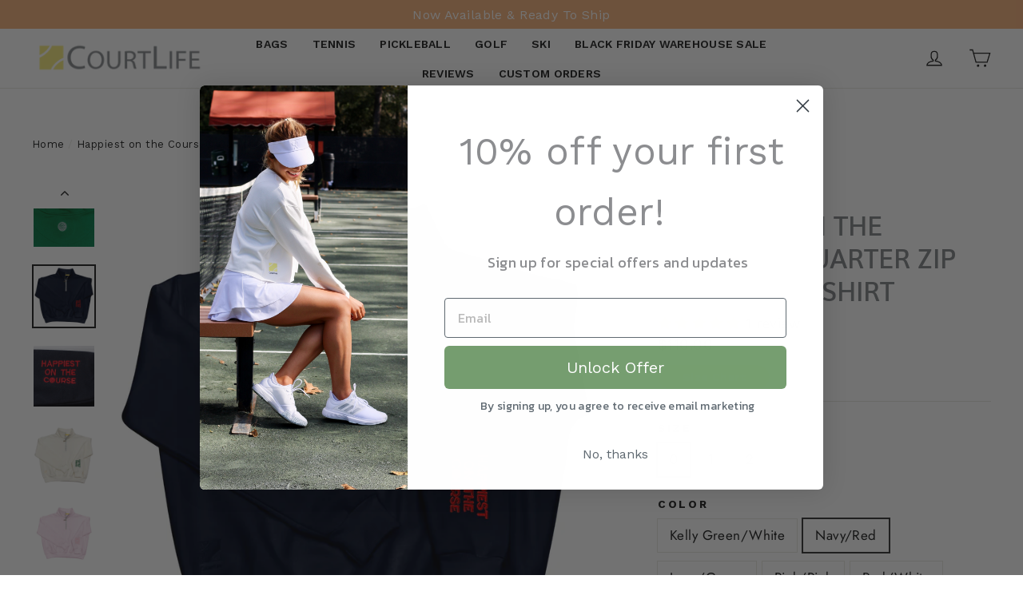

--- FILE ---
content_type: text/html; charset=utf-8
request_url: https://courtlifesports.com/products/happiest-on-the-course-quarter-zip-sweatshirt?variant=50206281793696
body_size: 74957
content:
<!doctype html>
<html class="no-js" lang="en">
<head>
  <meta charset="utf-8">
  <meta http-equiv="X-UA-Compatible" content="IE=edge,chrome=1">
  <meta name="viewport" content="width=device-width,initial-scale=1">
  <meta name="theme-color" content="#f4e97a">
  <link rel="canonical" href="https://courtlifesports.com/products/happiest-on-the-course-quarter-zip-sweatshirt">
 <meta name="facebook-domain-verification" content="cjdnkinugqfwksjah05o2i56mii7ts" /><link rel="shortcut icon" href="//courtlifesports.com/cdn/shop/files/icon_32x32.png?v=1614346609" type="image/png" /><title>Happiest on the Course® Quarter Zip Golf Sweatshirt
&ndash; CourtLife Tennis
</title>
<meta name="description" content="Peruvian cotton blend Quarter zip neckline, ribbed cuffs and waistbandEmbroidered HAPPIEST ON THE COURSE on left sleeve Embroidered golf ball on back Size and fitEasy, loose fitSize 0 - XS Size 1 -S/MSize 2 - M/LCare Instructions Machine wash cold - do not bleach - tumble dry low - do not iron"><meta property="og:site_name" content="CourtLife Tennis">
  <meta property="og:url" content="https://courtlifesports.com/products/happiest-on-the-course-quarter-zip-sweatshirt">
  <meta property="og:title" content="Happiest on the Course® Quarter Zip Golf Sweatshirt">
  <meta property="og:type" content="product">
  <meta property="og:description" content="Peruvian cotton blend Quarter zip neckline, ribbed cuffs and waistbandEmbroidered HAPPIEST ON THE COURSE on left sleeve Embroidered golf ball on back Size and fitEasy, loose fitSize 0 - XS Size 1 -S/MSize 2 - M/LCare Instructions Machine wash cold - do not bleach - tumble dry low - do not iron"><meta property="og:image" content="http://courtlifesports.com/cdn/shop/files/1_81b0d510-feb4-451a-b968-9091e44c70af_1200x1200.png?v=1734816481"><meta property="og:image" content="http://courtlifesports.com/cdn/shop/files/3_b3ef3062-2fb5-47f2-b8b6-4b28ffed848c_1200x1200.png?v=1734816481"><meta property="og:image" content="http://courtlifesports.com/cdn/shop/files/3_4b71524b-d640-4010-8c09-2c3d7b9e807b_1200x1200.jpg?v=1734816481">
  <meta property="og:image:secure_url" content="https://courtlifesports.com/cdn/shop/files/1_81b0d510-feb4-451a-b968-9091e44c70af_1200x1200.png?v=1734816481"><meta property="og:image:secure_url" content="https://courtlifesports.com/cdn/shop/files/3_b3ef3062-2fb5-47f2-b8b6-4b28ffed848c_1200x1200.png?v=1734816481"><meta property="og:image:secure_url" content="https://courtlifesports.com/cdn/shop/files/3_4b71524b-d640-4010-8c09-2c3d7b9e807b_1200x1200.jpg?v=1734816481">
  <meta name="twitter:site" content="@">
  <meta name="twitter:card" content="summary_large_image">
  <meta name="twitter:title" content="Happiest on the Course® Quarter Zip Golf Sweatshirt">
  <meta name="twitter:description" content="Peruvian cotton blend Quarter zip neckline, ribbed cuffs and waistbandEmbroidered HAPPIEST ON THE COURSE on left sleeve Embroidered golf ball on back Size and fitEasy, loose fitSize 0 - XS Size 1 -S/MSize 2 - M/LCare Instructions Machine wash cold - do not bleach - tumble dry low - do not iron">
<style data-shopify>@font-face {
  font-family: "Bodoni Moda";
  font-weight: 700;
  font-style: normal;
  src: url("//courtlifesports.com/cdn/fonts/bodoni_moda/bodonimoda_n7.837502b3cbe406d2c6f311e87870fa9980b0b36a.woff2") format("woff2"),
       url("//courtlifesports.com/cdn/fonts/bodoni_moda/bodonimoda_n7.c198e1cda930f96f6ae1aa8ef8facc95a64cfd1f.woff") format("woff");
}

  @font-face {
  font-family: Jost;
  font-weight: 400;
  font-style: normal;
  src: url("//courtlifesports.com/cdn/fonts/jost/jost_n4.d47a1b6347ce4a4c9f437608011273009d91f2b7.woff2") format("woff2"),
       url("//courtlifesports.com/cdn/fonts/jost/jost_n4.791c46290e672b3f85c3d1c651ef2efa3819eadd.woff") format("woff");
}


  @font-face {
  font-family: Jost;
  font-weight: 700;
  font-style: normal;
  src: url("//courtlifesports.com/cdn/fonts/jost/jost_n7.921dc18c13fa0b0c94c5e2517ffe06139c3615a3.woff2") format("woff2"),
       url("//courtlifesports.com/cdn/fonts/jost/jost_n7.cbfc16c98c1e195f46c536e775e4e959c5f2f22b.woff") format("woff");
}

  @font-face {
  font-family: Jost;
  font-weight: 400;
  font-style: italic;
  src: url("//courtlifesports.com/cdn/fonts/jost/jost_i4.b690098389649750ada222b9763d55796c5283a5.woff2") format("woff2"),
       url("//courtlifesports.com/cdn/fonts/jost/jost_i4.fd766415a47e50b9e391ae7ec04e2ae25e7e28b0.woff") format("woff");
}

  @font-face {
  font-family: Jost;
  font-weight: 700;
  font-style: italic;
  src: url("//courtlifesports.com/cdn/fonts/jost/jost_i7.d8201b854e41e19d7ed9b1a31fe4fe71deea6d3f.woff2") format("woff2"),
       url("//courtlifesports.com/cdn/fonts/jost/jost_i7.eae515c34e26b6c853efddc3fc0c552e0de63757.woff") format("woff");
}

</style><link href="//courtlifesports.com/cdn/shop/t/20/assets/theme.css?v=73305941249843839001740599796" rel="stylesheet" type="text/css" media="all" />
<style data-shopify>:root {
    --typeHeaderPrimary: "Bodoni Moda";
    --typeHeaderFallback: serif;
    --typeHeaderSize: 42px;
    --typeHeaderWeight: 700;
    --typeHeaderLineHeight: 1.3;
    --typeHeaderSpacing: 0.0em;

    --typeBasePrimary:Jost;
    --typeBaseFallback:sans-serif;
    --typeBaseSize: 17px;
    --typeBaseWeight: 400;
    --typeBaseLineHeight: 1.6;
    --typeBaseSpacing: 0.025em;

    --iconWeight: 3px;
    --iconLinecaps: miter;
  }

  
.collection-hero__content:before,
  .hero__image-wrapper:before,
  .hero__media:before {
    background-image: linear-gradient(to bottom, rgba(23, 23, 44, 0.5) 0%, rgba(23, 23, 44, 0.5) 40%, rgba(23, 23, 44, 0.32) 100%);
  }

  .skrim__item-content .skrim__overlay:after {
    background-image: linear-gradient(to bottom, rgba(23, 23, 44, 0.5) 30%, rgba(23, 23, 44, 0.32) 100%);
  }</style><link href="//courtlifesports.com/cdn/shop/t/20/assets/main.css?v=164613461171137517041717606678" rel="stylesheet" type="text/css" media="all" />

  <script>
    document.documentElement.className = document.documentElement.className.replace('no-js', 'js');

    window.theme = window.theme || {};
    theme.routes = {
      cart: "/cart",
      cartAdd: "/cart/add.js",
      cartChange: "/cart/change"
    };
    theme.strings = {
      soldOut: "Sold Out",
      unavailable: "Unavailable",
      stockLabel: "[count] in stock",
      willNotShipUntil: "Will not ship until [date]",
      willBeInStockAfter: "Will be in stock after [date]",
      waitingForStock: "Inventory on the way",
      cartSavings: "You're saving [savings]",
      cartEmpty: "Your cart is currently empty.",
      cartTermsConfirmation: "You must agree with the terms and conditions of sales to check out"
    };
    theme.settings = {
      dynamicVariantsEnable: true,
      dynamicVariantType: "button",
      cartType: "page",
      moneyFormat: "${{amount}}",
      predictiveSearch: true,
      predictiveSearchType: "product,article,page,collection",
      inventoryThreshold: 10,
      quickView: false,
      themeName: 'Motion',
      themeVersion: "5.2.1"
    };
  </script>

  <script>window.performance && window.performance.mark && window.performance.mark('shopify.content_for_header.start');</script><meta name="google-site-verification" content="il2rdjYLk1682f35nhMz8TOw_3QySHbQjo3DpeyWgeo">
<meta id="shopify-digital-wallet" name="shopify-digital-wallet" content="/48355180704/digital_wallets/dialog">
<meta name="shopify-checkout-api-token" content="c5f39756166ea6d4db252f415fd3e618">
<meta id="in-context-paypal-metadata" data-shop-id="48355180704" data-venmo-supported="false" data-environment="production" data-locale="en_US" data-paypal-v4="true" data-currency="USD">
<link rel="alternate" type="application/json+oembed" href="https://courtlifesports.com/products/happiest-on-the-course-quarter-zip-sweatshirt.oembed">
<script async="async" src="/checkouts/internal/preloads.js?locale=en-US"></script>
<link rel="preconnect" href="https://shop.app" crossorigin="anonymous">
<script async="async" src="https://shop.app/checkouts/internal/preloads.js?locale=en-US&shop_id=48355180704" crossorigin="anonymous"></script>
<script id="apple-pay-shop-capabilities" type="application/json">{"shopId":48355180704,"countryCode":"US","currencyCode":"USD","merchantCapabilities":["supports3DS"],"merchantId":"gid:\/\/shopify\/Shop\/48355180704","merchantName":"CourtLife Tennis","requiredBillingContactFields":["postalAddress","email"],"requiredShippingContactFields":["postalAddress","email"],"shippingType":"shipping","supportedNetworks":["visa","masterCard","amex","discover","elo","jcb"],"total":{"type":"pending","label":"CourtLife Tennis","amount":"1.00"},"shopifyPaymentsEnabled":true,"supportsSubscriptions":true}</script>
<script id="shopify-features" type="application/json">{"accessToken":"c5f39756166ea6d4db252f415fd3e618","betas":["rich-media-storefront-analytics"],"domain":"courtlifesports.com","predictiveSearch":true,"shopId":48355180704,"locale":"en"}</script>
<script>var Shopify = Shopify || {};
Shopify.shop = "court-life-tennis.myshopify.com";
Shopify.locale = "en";
Shopify.currency = {"active":"USD","rate":"1.0"};
Shopify.country = "US";
Shopify.theme = {"name":"Courtlife Sports with WC - 2022-08-21","id":130686812320,"schema_name":"Motion","schema_version":"5.2.1","theme_store_id":null,"role":"main"};
Shopify.theme.handle = "null";
Shopify.theme.style = {"id":null,"handle":null};
Shopify.cdnHost = "courtlifesports.com/cdn";
Shopify.routes = Shopify.routes || {};
Shopify.routes.root = "/";</script>
<script type="module">!function(o){(o.Shopify=o.Shopify||{}).modules=!0}(window);</script>
<script>!function(o){function n(){var o=[];function n(){o.push(Array.prototype.slice.apply(arguments))}return n.q=o,n}var t=o.Shopify=o.Shopify||{};t.loadFeatures=n(),t.autoloadFeatures=n()}(window);</script>
<script>
  window.ShopifyPay = window.ShopifyPay || {};
  window.ShopifyPay.apiHost = "shop.app\/pay";
  window.ShopifyPay.redirectState = null;
</script>
<script id="shop-js-analytics" type="application/json">{"pageType":"product"}</script>
<script defer="defer" async type="module" src="//courtlifesports.com/cdn/shopifycloud/shop-js/modules/v2/client.init-shop-cart-sync_D9rMo2Al.en.esm.js"></script>
<script defer="defer" async type="module" src="//courtlifesports.com/cdn/shopifycloud/shop-js/modules/v2/chunk.common_CxiRFgWq.esm.js"></script>
<script type="module">
  await import("//courtlifesports.com/cdn/shopifycloud/shop-js/modules/v2/client.init-shop-cart-sync_D9rMo2Al.en.esm.js");
await import("//courtlifesports.com/cdn/shopifycloud/shop-js/modules/v2/chunk.common_CxiRFgWq.esm.js");

  window.Shopify.SignInWithShop?.initShopCartSync?.({"fedCMEnabled":true,"windoidEnabled":true});

</script>
<script>
  window.Shopify = window.Shopify || {};
  if (!window.Shopify.featureAssets) window.Shopify.featureAssets = {};
  window.Shopify.featureAssets['shop-js'] = {"shop-cart-sync":["modules/v2/client.shop-cart-sync_B4ZT7whv.en.esm.js","modules/v2/chunk.common_CxiRFgWq.esm.js"],"init-fed-cm":["modules/v2/client.init-fed-cm_BRrGp5G0.en.esm.js","modules/v2/chunk.common_CxiRFgWq.esm.js"],"init-shop-email-lookup-coordinator":["modules/v2/client.init-shop-email-lookup-coordinator_BC540MY1.en.esm.js","modules/v2/chunk.common_CxiRFgWq.esm.js"],"shop-button":["modules/v2/client.shop-button_nlTgGxYh.en.esm.js","modules/v2/chunk.common_CxiRFgWq.esm.js"],"init-shop-cart-sync":["modules/v2/client.init-shop-cart-sync_D9rMo2Al.en.esm.js","modules/v2/chunk.common_CxiRFgWq.esm.js"],"init-windoid":["modules/v2/client.init-windoid_3gKc3KSk.en.esm.js","modules/v2/chunk.common_CxiRFgWq.esm.js"],"shop-login-button":["modules/v2/client.shop-login-button_DMAUQ9OT.en.esm.js","modules/v2/chunk.common_CxiRFgWq.esm.js","modules/v2/chunk.modal_syYdCACb.esm.js"],"shop-cash-offers":["modules/v2/client.shop-cash-offers_CmtUJxLt.en.esm.js","modules/v2/chunk.common_CxiRFgWq.esm.js","modules/v2/chunk.modal_syYdCACb.esm.js"],"shop-toast-manager":["modules/v2/client.shop-toast-manager_yZsKSMhS.en.esm.js","modules/v2/chunk.common_CxiRFgWq.esm.js"],"pay-button":["modules/v2/client.pay-button_Dug2uVVc.en.esm.js","modules/v2/chunk.common_CxiRFgWq.esm.js"],"avatar":["modules/v2/client.avatar_BTnouDA3.en.esm.js"],"init-customer-accounts":["modules/v2/client.init-customer-accounts_ebrhaeXX.en.esm.js","modules/v2/client.shop-login-button_DMAUQ9OT.en.esm.js","modules/v2/chunk.common_CxiRFgWq.esm.js","modules/v2/chunk.modal_syYdCACb.esm.js"],"init-customer-accounts-sign-up":["modules/v2/client.init-customer-accounts-sign-up_6_zNq-7b.en.esm.js","modules/v2/client.shop-login-button_DMAUQ9OT.en.esm.js","modules/v2/chunk.common_CxiRFgWq.esm.js","modules/v2/chunk.modal_syYdCACb.esm.js"],"shop-follow-button":["modules/v2/client.shop-follow-button_2rBiVQsM.en.esm.js","modules/v2/chunk.common_CxiRFgWq.esm.js","modules/v2/chunk.modal_syYdCACb.esm.js"],"init-shop-for-new-customer-accounts":["modules/v2/client.init-shop-for-new-customer-accounts_C6R_yrAL.en.esm.js","modules/v2/client.shop-login-button_DMAUQ9OT.en.esm.js","modules/v2/chunk.common_CxiRFgWq.esm.js","modules/v2/chunk.modal_syYdCACb.esm.js"],"checkout-modal":["modules/v2/client.checkout-modal_Ch6xv_T_.en.esm.js","modules/v2/chunk.common_CxiRFgWq.esm.js","modules/v2/chunk.modal_syYdCACb.esm.js"],"lead-capture":["modules/v2/client.lead-capture_-xSIszTT.en.esm.js","modules/v2/chunk.common_CxiRFgWq.esm.js","modules/v2/chunk.modal_syYdCACb.esm.js"],"shop-login":["modules/v2/client.shop-login_DwdOaDcq.en.esm.js","modules/v2/chunk.common_CxiRFgWq.esm.js","modules/v2/chunk.modal_syYdCACb.esm.js"],"payment-terms":["modules/v2/client.payment-terms_DQmF-n60.en.esm.js","modules/v2/chunk.common_CxiRFgWq.esm.js","modules/v2/chunk.modal_syYdCACb.esm.js"]};
</script>
<script>(function() {
  var isLoaded = false;
  function asyncLoad() {
    if (isLoaded) return;
    isLoaded = true;
    var urls = ["\/\/swymv3free-01.azureedge.net\/code\/swym-shopify.js?shop=court-life-tennis.myshopify.com","https:\/\/static.klaviyo.com\/onsite\/js\/klaviyo.js?company_id=Rste6q\u0026shop=court-life-tennis.myshopify.com","https:\/\/static.klaviyo.com\/onsite\/js\/klaviyo.js?company_id=Rste6q\u0026shop=court-life-tennis.myshopify.com","\/\/cdn.shopify.com\/proxy\/7aad7712d8a25af4ead8983acf312170897b8b921982bdad7385d7c100a7a49b\/api.goaffpro.com\/loader.js?shop=court-life-tennis.myshopify.com\u0026sp-cache-control=cHVibGljLCBtYXgtYWdlPTkwMA"];
    for (var i = 0; i < urls.length; i++) {
      var s = document.createElement('script');
      s.type = 'text/javascript';
      s.async = true;
      s.src = urls[i];
      var x = document.getElementsByTagName('script')[0];
      x.parentNode.insertBefore(s, x);
    }
  };
  if(window.attachEvent) {
    window.attachEvent('onload', asyncLoad);
  } else {
    window.addEventListener('load', asyncLoad, false);
  }
})();</script>
<script id="__st">var __st={"a":48355180704,"offset":-21600,"reqid":"f416d90d-0e52-4591-aefd-f446ff04aa4c-1766131445","pageurl":"courtlifesports.com\/products\/happiest-on-the-course-quarter-zip-sweatshirt?variant=50206281793696","u":"421112ebf688","p":"product","rtyp":"product","rid":13556334035104};</script>
<script>window.ShopifyPaypalV4VisibilityTracking = true;</script>
<script id="captcha-bootstrap">!function(){'use strict';const t='contact',e='account',n='new_comment',o=[[t,t],['blogs',n],['comments',n],[t,'customer']],c=[[e,'customer_login'],[e,'guest_login'],[e,'recover_customer_password'],[e,'create_customer']],r=t=>t.map((([t,e])=>`form[action*='/${t}']:not([data-nocaptcha='true']) input[name='form_type'][value='${e}']`)).join(','),a=t=>()=>t?[...document.querySelectorAll(t)].map((t=>t.form)):[];function s(){const t=[...o],e=r(t);return a(e)}const i='password',u='form_key',d=['recaptcha-v3-token','g-recaptcha-response','h-captcha-response',i],f=()=>{try{return window.sessionStorage}catch{return}},m='__shopify_v',_=t=>t.elements[u];function p(t,e,n=!1){try{const o=window.sessionStorage,c=JSON.parse(o.getItem(e)),{data:r}=function(t){const{data:e,action:n}=t;return t[m]||n?{data:e,action:n}:{data:t,action:n}}(c);for(const[e,n]of Object.entries(r))t.elements[e]&&(t.elements[e].value=n);n&&o.removeItem(e)}catch(o){console.error('form repopulation failed',{error:o})}}const l='form_type',E='cptcha';function T(t){t.dataset[E]=!0}const w=window,h=w.document,L='Shopify',v='ce_forms',y='captcha';let A=!1;((t,e)=>{const n=(g='f06e6c50-85a8-45c8-87d0-21a2b65856fe',I='https://cdn.shopify.com/shopifycloud/storefront-forms-hcaptcha/ce_storefront_forms_captcha_hcaptcha.v1.5.2.iife.js',D={infoText:'Protected by hCaptcha',privacyText:'Privacy',termsText:'Terms'},(t,e,n)=>{const o=w[L][v],c=o.bindForm;if(c)return c(t,g,e,D).then(n);var r;o.q.push([[t,g,e,D],n]),r=I,A||(h.body.append(Object.assign(h.createElement('script'),{id:'captcha-provider',async:!0,src:r})),A=!0)});var g,I,D;w[L]=w[L]||{},w[L][v]=w[L][v]||{},w[L][v].q=[],w[L][y]=w[L][y]||{},w[L][y].protect=function(t,e){n(t,void 0,e),T(t)},Object.freeze(w[L][y]),function(t,e,n,w,h,L){const[v,y,A,g]=function(t,e,n){const i=e?o:[],u=t?c:[],d=[...i,...u],f=r(d),m=r(i),_=r(d.filter((([t,e])=>n.includes(e))));return[a(f),a(m),a(_),s()]}(w,h,L),I=t=>{const e=t.target;return e instanceof HTMLFormElement?e:e&&e.form},D=t=>v().includes(t);t.addEventListener('submit',(t=>{const e=I(t);if(!e)return;const n=D(e)&&!e.dataset.hcaptchaBound&&!e.dataset.recaptchaBound,o=_(e),c=g().includes(e)&&(!o||!o.value);(n||c)&&t.preventDefault(),c&&!n&&(function(t){try{if(!f())return;!function(t){const e=f();if(!e)return;const n=_(t);if(!n)return;const o=n.value;o&&e.removeItem(o)}(t);const e=Array.from(Array(32),(()=>Math.random().toString(36)[2])).join('');!function(t,e){_(t)||t.append(Object.assign(document.createElement('input'),{type:'hidden',name:u})),t.elements[u].value=e}(t,e),function(t,e){const n=f();if(!n)return;const o=[...t.querySelectorAll(`input[type='${i}']`)].map((({name:t})=>t)),c=[...d,...o],r={};for(const[a,s]of new FormData(t).entries())c.includes(a)||(r[a]=s);n.setItem(e,JSON.stringify({[m]:1,action:t.action,data:r}))}(t,e)}catch(e){console.error('failed to persist form',e)}}(e),e.submit())}));const S=(t,e)=>{t&&!t.dataset[E]&&(n(t,e.some((e=>e===t))),T(t))};for(const o of['focusin','change'])t.addEventListener(o,(t=>{const e=I(t);D(e)&&S(e,y())}));const B=e.get('form_key'),M=e.get(l),P=B&&M;t.addEventListener('DOMContentLoaded',(()=>{const t=y();if(P)for(const e of t)e.elements[l].value===M&&p(e,B);[...new Set([...A(),...v().filter((t=>'true'===t.dataset.shopifyCaptcha))])].forEach((e=>S(e,t)))}))}(h,new URLSearchParams(w.location.search),n,t,e,['guest_login'])})(!0,!0)}();</script>
<script integrity="sha256-4kQ18oKyAcykRKYeNunJcIwy7WH5gtpwJnB7kiuLZ1E=" data-source-attribution="shopify.loadfeatures" defer="defer" src="//courtlifesports.com/cdn/shopifycloud/storefront/assets/storefront/load_feature-a0a9edcb.js" crossorigin="anonymous"></script>
<script crossorigin="anonymous" defer="defer" src="//courtlifesports.com/cdn/shopifycloud/storefront/assets/shopify_pay/storefront-65b4c6d7.js?v=20250812"></script>
<script data-source-attribution="shopify.dynamic_checkout.dynamic.init">var Shopify=Shopify||{};Shopify.PaymentButton=Shopify.PaymentButton||{isStorefrontPortableWallets:!0,init:function(){window.Shopify.PaymentButton.init=function(){};var t=document.createElement("script");t.src="https://courtlifesports.com/cdn/shopifycloud/portable-wallets/latest/portable-wallets.en.js",t.type="module",document.head.appendChild(t)}};
</script>
<script data-source-attribution="shopify.dynamic_checkout.buyer_consent">
  function portableWalletsHideBuyerConsent(e){var t=document.getElementById("shopify-buyer-consent"),n=document.getElementById("shopify-subscription-policy-button");t&&n&&(t.classList.add("hidden"),t.setAttribute("aria-hidden","true"),n.removeEventListener("click",e))}function portableWalletsShowBuyerConsent(e){var t=document.getElementById("shopify-buyer-consent"),n=document.getElementById("shopify-subscription-policy-button");t&&n&&(t.classList.remove("hidden"),t.removeAttribute("aria-hidden"),n.addEventListener("click",e))}window.Shopify?.PaymentButton&&(window.Shopify.PaymentButton.hideBuyerConsent=portableWalletsHideBuyerConsent,window.Shopify.PaymentButton.showBuyerConsent=portableWalletsShowBuyerConsent);
</script>
<script>
  function portableWalletsCleanup(e){e&&e.src&&console.error("Failed to load portable wallets script "+e.src);var t=document.querySelectorAll("shopify-accelerated-checkout .shopify-payment-button__skeleton, shopify-accelerated-checkout-cart .wallet-cart-button__skeleton"),e=document.getElementById("shopify-buyer-consent");for(let e=0;e<t.length;e++)t[e].remove();e&&e.remove()}function portableWalletsNotLoadedAsModule(e){e instanceof ErrorEvent&&"string"==typeof e.message&&e.message.includes("import.meta")&&"string"==typeof e.filename&&e.filename.includes("portable-wallets")&&(window.removeEventListener("error",portableWalletsNotLoadedAsModule),window.Shopify.PaymentButton.failedToLoad=e,"loading"===document.readyState?document.addEventListener("DOMContentLoaded",window.Shopify.PaymentButton.init):window.Shopify.PaymentButton.init())}window.addEventListener("error",portableWalletsNotLoadedAsModule);
</script>

<script type="module" src="https://courtlifesports.com/cdn/shopifycloud/portable-wallets/latest/portable-wallets.en.js" onError="portableWalletsCleanup(this)" crossorigin="anonymous"></script>
<script nomodule>
  document.addEventListener("DOMContentLoaded", portableWalletsCleanup);
</script>

<link id="shopify-accelerated-checkout-styles" rel="stylesheet" media="screen" href="https://courtlifesports.com/cdn/shopifycloud/portable-wallets/latest/accelerated-checkout-backwards-compat.css" crossorigin="anonymous">
<style id="shopify-accelerated-checkout-cart">
        #shopify-buyer-consent {
  margin-top: 1em;
  display: inline-block;
  width: 100%;
}

#shopify-buyer-consent.hidden {
  display: none;
}

#shopify-subscription-policy-button {
  background: none;
  border: none;
  padding: 0;
  text-decoration: underline;
  font-size: inherit;
  cursor: pointer;
}

#shopify-subscription-policy-button::before {
  box-shadow: none;
}

      </style>

<script>window.performance && window.performance.mark && window.performance.mark('shopify.content_for_header.end');</script>

  <script src="//courtlifesports.com/cdn/shop/t/20/assets/vendor-scripts-v10.js" defer="defer"></script><link rel="preload" as="style" href="//courtlifesports.com/cdn/shop/t/20/assets/currency-flags.css?v=75482696549506390791661095435" onload="this.onload=null;this.rel='stylesheet'">
    <noscript><link rel="stylesheet" href="//courtlifesports.com/cdn/shop/t/20/assets/currency-flags.css?v=75482696549506390791661095435"></noscript><script src="//courtlifesports.com/cdn/shop/t/20/assets/theme.js?v=125442232557649596331661095436" defer="defer"></script>
  <script src="//courtlifesports.com/cdn/shop/t/20/assets/main.js?v=45944961820615128181717515328" defer="defer"></script><!-- Facebook Pixel Code -->
  <script>
  !function(f,b,e,v,n,t,s)
  {if(f.fbq)return;n=f.fbq=function(){n.callMethod?
  n.callMethod.apply(n,arguments):n.queue.push(arguments)};
  if(!f._fbq)f._fbq=n;n.push=n;n.loaded=!0;n.version='2.0';
  n.queue=[];t=b.createElement(e);t.async=!0;
  t.src=v;s=b.getElementsByTagName(e)[0];
  s.parentNode.insertBefore(t,s)}(window, document,'script',
  'https://connect.facebook.net/en_US/fbevents.js');
  fbq('init', '222650276039680');
  fbq('track', 'PageView');
  </script>
  <noscript><img height="1" width="1" style="display:none"
  src="https://www.facebook.com/tr?id=222650276039680&ev=PageView&noscript=1"
  /></noscript>
<!-- End Facebook Pixel Code -->



<script>
  document.addEventListener("DOMContentLoaded", function(event) {
    const style = document.getElementById('wsg-custom-style');
    if (typeof window.isWsgCustomer != "undefined" && isWsgCustomer) {
      style.innerHTML = `
        ${style.innerHTML}
        /* A friend of hideWsg - this will _show_ only for wsg customers. Add class to an element to use */
        .showWsg {
          display: unset;
        }
        /* wholesale only CSS */
        .additional-checkout-buttons, .shopify-payment-button {
          display: none !important;
        }
        .wsg-proxy-container select {
          background-color: 
          ${
            document.querySelector('input').style.backgroundColor
            ? document.querySelector('input').style.backgroundColor
            : 'white'
          } !important;
        }
        `;
    }

    if (
      typeof window.embedButtonBg !== undefined
      && typeof window.embedButtonText !== undefined
      && window.embedButtonBg !== window.embedButtonText
    ) {
      style.innerHTML = `
        ${style.innerHTML}
        .wsg-button-fix {
          background: ${embedButtonBg} !important;
          border-color: ${embedButtonBg} !important;
          color: ${embedButtonText} !important;
        }
        `;
    }

    //=========================
    //         CUSTOM JS
    //==========================
    if (document.querySelector(".wsg-proxy-container")) {
      initNodeObserver(wsgCustomJs);
    }
  })

  function wsgCustomJs() {
    //update button classes
    const button = document.querySelectorAll(".wsg-button-fix");
    let buttonClass = "xxButtonClassesHerexx";
    buttonClass = buttonClass.split(" ");
    for (let i = 0; i < button.length; i++) {
      button[i].classList.add(...buttonClass);
    }
    //wsgCustomJs window placeholder
    //update secondary btn color on proxy cart
    if(document.getElementById("wsg-checkout-one")) {
      const checkoutButton = document.getElementById("wsg-checkout-one");
      let wsgBtnColor = window.getComputedStyle(checkoutButton).backgroundColor;
      let wsgBtnBackground = "none";
      let wsgBtnBorder = "thin solid " + wsgBtnColor;
      let wsgBtnPadding = window.getComputedStyle(checkoutButton).padding;
      let spofBtn = document.querySelectorAll(".spof-btn");
      for (let i = 0; i < spofBtn.length; i++) {
        spofBtn[i].style.background = wsgBtnBackground;
        spofBtn[i].style.color = wsgBtnColor;
        spofBtn[i].style.border = wsgBtnBorder;
        spofBtn[i].style.padding = wsgBtnPadding;
      }
    }

    //update Quick Order Form label
    if (embedSPOFLabel) {
      document.querySelectorAll(".spof-btn").forEach(function(spofBtn) {
        spofBtn.removeAttribute("data-translation-selector");
        spofBtn.innerHTML = embedSPOFLabel;
      });
    }
  }

  function initNodeObserver(onChangeNodeCallback) {
    // Select the node that will be observed for mutations
    const targetNode = document.querySelector(".wsg-proxy-container");

    // Options for the observer (which mutations to observe)
    const config = { attributes: true, childList: true, subtree: true };

    // Callback function to execute when mutations are observed
    const callback = function (mutationsList, observer) {
      for(const mutation of mutationsList) {
        if (mutation.type === 'childList') {
          onChangeNodeCallback();
          observer.disconnect();
        }
      }
    };

    // Create an observer instance linked to the callback function
    const observer = new MutationObserver(callback);
    // Start observing the target node for configured mutations
    observer.observe(targetNode, config);
  }
</script>

  

  <style id="wsg-custom-style">
    /* A friend of hideWsg - this will _show_ only for wsg customers. Add class to an element to use */
    .showWsg {
      display: none;
    }
    /* Signup/login */
    #wsg-signup select,
    #wsg-signup input,
    #wsg-signup textarea {
      height: 46px;
      border: thin solid #d1d1d1;
      padding: 6px 10px;
    }
    #wsg-signup textarea {
      min-height: 100px;
    }
    .wsg-login-input {
      height: 46px;
      border: thin solid #d1d1d1;
      padding: 6px 10px;
    }
    #wsg-signup select {
    }
  /*   Quick Order Form */
    .wsg-table td {
     border: none;
     min-width: 150px;
    }
    .wsg-table tr {
     border-bottom: thin solid #d1d1d1; 
      border-left: none;
    }
    .wsg-table input[type="number"] {
      border: thin solid #d1d1d1;
      padding: 5px 15px;
      min-height: 42px;
    }
    #wsg-spof-link a {
      text-decoration: inherit;
      color: inherit;
    }
    .wsg-proxy-container {
      margin-top: 0% !important;
    }
    .wsg-proxy-container a {
      text-decoration: inherit;
      color: inherit;
    }
    @media screen and (max-width:768px){
      .wsg-proxy-container .wsg-table input[type="number"] {
         max-width: 80%; 
      }
      .wsg-center img {
        width: 50px !important;
      }
      .wsg-variant-price-area {
        min-width: 70px !important;
      }
    }
    /* Submit button */
    #wsg-cart-update{
      padding: 8px 10px;
      min-height: 45px;
      max-width: 100% !important;
    }
    .wsg-table {
      background: inherit !important;
    }
    .wsg-spof-container-main {
      background: inherit !important;
    }
    /* General fixes */
    .wsg-hide-prices {
      opacity: 0;
    }
    .wsg-ws-only .button {
      margin: 0;
    }
  </style>
<script type="text/javascript">
    (function(c,l,a,r,i,t,y){
        c[a]=c[a]||function(){(c[a].q=c[a].q||[]).push(arguments)};
        t=l.createElement(r);t.async=1;t.src="https://www.clarity.ms/tag/"+i;
        y=l.getElementsByTagName(r)[0];y.parentNode.insertBefore(t,y);
    })(window, document, "clarity", "script", "p3rvxkgmyr");
</script>
  
<!-- BEGIN app block: shopify://apps/klaviyo-email-marketing-sms/blocks/klaviyo-onsite-embed/2632fe16-c075-4321-a88b-50b567f42507 -->












  <script async src="https://static.klaviyo.com/onsite/js/Rste6q/klaviyo.js?company_id=Rste6q"></script>
  <script>!function(){if(!window.klaviyo){window._klOnsite=window._klOnsite||[];try{window.klaviyo=new Proxy({},{get:function(n,i){return"push"===i?function(){var n;(n=window._klOnsite).push.apply(n,arguments)}:function(){for(var n=arguments.length,o=new Array(n),w=0;w<n;w++)o[w]=arguments[w];var t="function"==typeof o[o.length-1]?o.pop():void 0,e=new Promise((function(n){window._klOnsite.push([i].concat(o,[function(i){t&&t(i),n(i)}]))}));return e}}})}catch(n){window.klaviyo=window.klaviyo||[],window.klaviyo.push=function(){var n;(n=window._klOnsite).push.apply(n,arguments)}}}}();</script>

  
    <script id="viewed_product">
      if (item == null) {
        var _learnq = _learnq || [];

        var MetafieldReviews = null
        var MetafieldYotpoRating = null
        var MetafieldYotpoCount = null
        var MetafieldLooxRating = null
        var MetafieldLooxCount = null
        var okendoProduct = null
        var okendoProductReviewCount = null
        var okendoProductReviewAverageValue = null
        try {
          // The following fields are used for Customer Hub recently viewed in order to add reviews.
          // This information is not part of __kla_viewed. Instead, it is part of __kla_viewed_reviewed_items
          MetafieldReviews = {"rating":{"scale_min":"1.0","scale_max":"5.0","value":"5.0"},"rating_count":1};
          MetafieldYotpoRating = null
          MetafieldYotpoCount = null
          MetafieldLooxRating = null
          MetafieldLooxCount = null

          okendoProduct = null
          // If the okendo metafield is not legacy, it will error, which then requires the new json formatted data
          if (okendoProduct && 'error' in okendoProduct) {
            okendoProduct = null
          }
          okendoProductReviewCount = okendoProduct ? okendoProduct.reviewCount : null
          okendoProductReviewAverageValue = okendoProduct ? okendoProduct.reviewAverageValue : null
        } catch (error) {
          console.error('Error in Klaviyo onsite reviews tracking:', error);
        }

        var item = {
          Name: "Happiest on the Course® Quarter Zip Golf Sweatshirt",
          ProductID: 13556334035104,
          Categories: ["Best Golf Gifts for Women","Eligible for Discount","Golf","Golf Attire for Women","Golf Outfits for Women","Quick Order","Shop All","Stylish Women's Sportswear","Women's Golf Apparel","Women's Golf Clothes","Women's Golf Gifts \u0026 Accessories","Women's Golf Shirts \u0026 Tops"],
          ImageURL: "https://courtlifesports.com/cdn/shop/files/1_81b0d510-feb4-451a-b968-9091e44c70af_grande.png?v=1734816481",
          URL: "https://courtlifesports.com/products/happiest-on-the-course-quarter-zip-sweatshirt",
          Brand: "CourtLife",
          Price: "$110.00",
          Value: "110.00",
          CompareAtPrice: "$0.00"
        };
        _learnq.push(['track', 'Viewed Product', item]);
        _learnq.push(['trackViewedItem', {
          Title: item.Name,
          ItemId: item.ProductID,
          Categories: item.Categories,
          ImageUrl: item.ImageURL,
          Url: item.URL,
          Metadata: {
            Brand: item.Brand,
            Price: item.Price,
            Value: item.Value,
            CompareAtPrice: item.CompareAtPrice
          },
          metafields:{
            reviews: MetafieldReviews,
            yotpo:{
              rating: MetafieldYotpoRating,
              count: MetafieldYotpoCount,
            },
            loox:{
              rating: MetafieldLooxRating,
              count: MetafieldLooxCount,
            },
            okendo: {
              rating: okendoProductReviewAverageValue,
              count: okendoProductReviewCount,
            }
          }
        }]);
      }
    </script>
  




  <script>
    window.klaviyoReviewsProductDesignMode = false
  </script>







<!-- END app block --><!-- BEGIN app block: shopify://apps/judge-me-reviews/blocks/judgeme_core/61ccd3b1-a9f2-4160-9fe9-4fec8413e5d8 --><!-- Start of Judge.me Core -->




<link rel="dns-prefetch" href="https://cdnwidget.judge.me">
<link rel="dns-prefetch" href="https://cdn.judge.me">
<link rel="dns-prefetch" href="https://cdn1.judge.me">
<link rel="dns-prefetch" href="https://api.judge.me">

<script data-cfasync='false' class='jdgm-settings-script'>window.jdgmSettings={"pagination":5,"disable_web_reviews":false,"badge_no_review_text":"No reviews","badge_n_reviews_text":"{{ n }} review/reviews","hide_badge_preview_if_no_reviews":true,"badge_hide_text":false,"enforce_center_preview_badge":false,"widget_title":"Customer Reviews","widget_open_form_text":"Write a review","widget_close_form_text":"Cancel review","widget_refresh_page_text":"Refresh page","widget_summary_text":"Based on {{ number_of_reviews }} review/reviews","widget_no_review_text":"Be the first to write a review","widget_name_field_text":"Display name","widget_verified_name_field_text":"Verified Name (public)","widget_name_placeholder_text":"Display name","widget_required_field_error_text":"This field is required.","widget_email_field_text":"Email address","widget_verified_email_field_text":"Verified Email (private, can not be edited)","widget_email_placeholder_text":"Your email address","widget_email_field_error_text":"Please enter a valid email address.","widget_rating_field_text":"Rating","widget_review_title_field_text":"Review Title","widget_review_title_placeholder_text":"Give your review a title","widget_review_body_field_text":"Review content","widget_review_body_placeholder_text":"Start writing here...","widget_pictures_field_text":"Picture/Video (optional)","widget_submit_review_text":"Submit Review","widget_submit_verified_review_text":"Submit Verified Review","widget_submit_success_msg_with_auto_publish":"Thank you! Please refresh the page in a few moments to see your review. You can remove or edit your review by logging into \u003ca href='https://judge.me/login' target='_blank' rel='nofollow noopener'\u003eJudge.me\u003c/a\u003e","widget_submit_success_msg_no_auto_publish":"Thank you! Your review will be published as soon as it is approved by the shop admin. You can remove or edit your review by logging into \u003ca href='https://judge.me/login' target='_blank' rel='nofollow noopener'\u003eJudge.me\u003c/a\u003e","widget_show_default_reviews_out_of_total_text":"Showing {{ n_reviews_shown }} out of {{ n_reviews }} reviews.","widget_show_all_link_text":"Show all","widget_show_less_link_text":"Show less","widget_author_said_text":"{{ reviewer_name }} said:","widget_days_text":"{{ n }} days ago","widget_weeks_text":"{{ n }} week/weeks ago","widget_months_text":"{{ n }} month/months ago","widget_years_text":"{{ n }} year/years ago","widget_yesterday_text":"Yesterday","widget_today_text":"Today","widget_replied_text":"\u003e\u003e {{ shop_name }} replied:","widget_read_more_text":"Read more","widget_reviewer_name_as_initial":"","widget_rating_filter_color":"#fbcd0a","widget_rating_filter_see_all_text":"See all reviews","widget_sorting_most_recent_text":"Most Recent","widget_sorting_highest_rating_text":"Highest Rating","widget_sorting_lowest_rating_text":"Lowest Rating","widget_sorting_with_pictures_text":"Only Pictures","widget_sorting_most_helpful_text":"Most Helpful","widget_open_question_form_text":"Ask a question","widget_reviews_subtab_text":"Reviews","widget_questions_subtab_text":"Questions","widget_question_label_text":"Question","widget_answer_label_text":"Answer","widget_question_placeholder_text":"Write your question here","widget_submit_question_text":"Submit Question","widget_question_submit_success_text":"Thank you for your question! We will notify you once it gets answered.","verified_badge_text":"Verified","verified_badge_bg_color":"","verified_badge_text_color":"","verified_badge_placement":"left-of-reviewer-name","widget_review_max_height":"","widget_hide_border":false,"widget_social_share":false,"widget_thumb":false,"widget_review_location_show":false,"widget_location_format":"","all_reviews_include_out_of_store_products":true,"all_reviews_out_of_store_text":"(out of store)","all_reviews_pagination":100,"all_reviews_product_name_prefix_text":"about","enable_review_pictures":true,"enable_question_anwser":false,"widget_theme":"default","review_date_format":"mm/dd/yyyy","default_sort_method":"most-recent","widget_product_reviews_subtab_text":"Product Reviews","widget_shop_reviews_subtab_text":"Shop Reviews","widget_write_a_store_review_text":"Write a Store Review","widget_other_languages_heading":"Reviews in Other Languages","widget_translate_review_text":"Translate review to {{ language }}","widget_translating_review_text":"Translating...","widget_show_original_translation_text":"Show original ({{ language }})","widget_translate_review_failed_text":"Review couldn't be translated.","widget_translate_review_retry_text":"Retry","widget_translate_review_try_again_later_text":"Try again later","show_product_url_for_grouped_product":false,"widget_sorting_pictures_first_text":"Pictures First","show_pictures_on_all_rev_page_mobile":false,"show_pictures_on_all_rev_page_desktop":false,"floating_tab_hide_mobile_install_preference":false,"floating_tab_button_name":"★ Reviews","floating_tab_title":"Let customers speak for us","floating_tab_button_color":"","floating_tab_button_background_color":"","floating_tab_url":"","floating_tab_url_enabled":false,"floating_tab_tab_style":"text","all_reviews_text_badge_text":"Customers rate us {{ shop.metafields.judgeme.all_reviews_rating | round: 1 }}/5 based on {{ shop.metafields.judgeme.all_reviews_count }} reviews.","all_reviews_text_badge_text_branded_style":"{{ shop.metafields.judgeme.all_reviews_rating | round: 1 }} out of 5 stars based on {{ shop.metafields.judgeme.all_reviews_count }} reviews","is_all_reviews_text_badge_a_link":false,"show_stars_for_all_reviews_text_badge":false,"all_reviews_text_badge_url":"","all_reviews_text_style":"branded","all_reviews_text_color_style":"judgeme_brand_color","all_reviews_text_color":"#108474","all_reviews_text_show_jm_brand":true,"featured_carousel_show_header":true,"featured_carousel_title":"Let customers speak for us","featured_carousel_count_text":"from {{ n }} reviews","featured_carousel_add_link_to_all_reviews_page":false,"featured_carousel_url":"","featured_carousel_show_images":true,"featured_carousel_autoslide_interval":5,"featured_carousel_arrows_on_the_sides":false,"featured_carousel_height":250,"featured_carousel_width":80,"featured_carousel_image_size":0,"featured_carousel_image_height":250,"featured_carousel_arrow_color":"#eeeeee","verified_count_badge_style":"branded","verified_count_badge_orientation":"horizontal","verified_count_badge_color_style":"judgeme_brand_color","verified_count_badge_color":"#108474","is_verified_count_badge_a_link":false,"verified_count_badge_url":"","verified_count_badge_show_jm_brand":true,"widget_rating_preset_default":5,"widget_first_sub_tab":"product-reviews","widget_show_histogram":true,"widget_histogram_use_custom_color":false,"widget_pagination_use_custom_color":false,"widget_star_use_custom_color":false,"widget_verified_badge_use_custom_color":false,"widget_write_review_use_custom_color":false,"picture_reminder_submit_button":"Upload Pictures","enable_review_videos":true,"mute_video_by_default":false,"widget_sorting_videos_first_text":"Videos First","widget_review_pending_text":"Pending","featured_carousel_items_for_large_screen":3,"social_share_options_order":"Facebook,Twitter","remove_microdata_snippet":false,"disable_json_ld":false,"enable_json_ld_products":false,"preview_badge_show_question_text":false,"preview_badge_no_question_text":"No questions","preview_badge_n_question_text":"{{ number_of_questions }} question/questions","qa_badge_show_icon":false,"qa_badge_position":"same-row","remove_judgeme_branding":false,"widget_add_search_bar":false,"widget_search_bar_placeholder":"Search","widget_sorting_verified_only_text":"Verified only","featured_carousel_theme":"default","featured_carousel_show_rating":true,"featured_carousel_show_title":true,"featured_carousel_show_body":true,"featured_carousel_show_date":false,"featured_carousel_show_reviewer":true,"featured_carousel_show_product":false,"featured_carousel_header_background_color":"#108474","featured_carousel_header_text_color":"#ffffff","featured_carousel_name_product_separator":"reviewed","featured_carousel_full_star_background":"#108474","featured_carousel_empty_star_background":"#dadada","featured_carousel_vertical_theme_background":"#f9fafb","featured_carousel_verified_badge_enable":true,"featured_carousel_verified_badge_color":"#108474","featured_carousel_border_style":"round","featured_carousel_review_line_length_limit":3,"featured_carousel_more_reviews_button_text":"Read more reviews","featured_carousel_view_product_button_text":"View product","all_reviews_page_load_reviews_on":"scroll","all_reviews_page_load_more_text":"Load More Reviews","disable_fb_tab_reviews":false,"enable_ajax_cdn_cache":false,"widget_advanced_speed_features":5,"widget_public_name_text":"displayed publicly like","default_reviewer_name":"John Smith","default_reviewer_name_has_non_latin":true,"widget_reviewer_anonymous":"Anonymous","medals_widget_title":"Judge.me Review Medals","medals_widget_background_color":"#f9fafb","medals_widget_position":"footer_all_pages","medals_widget_border_color":"#f9fafb","medals_widget_verified_text_position":"left","medals_widget_use_monochromatic_version":false,"medals_widget_elements_color":"#108474","show_reviewer_avatar":true,"widget_invalid_yt_video_url_error_text":"Not a YouTube video URL","widget_max_length_field_error_text":"Please enter no more than {0} characters.","widget_show_country_flag":false,"widget_show_collected_via_shop_app":true,"widget_verified_by_shop_badge_style":"light","widget_verified_by_shop_text":"Verified by Shop","widget_show_photo_gallery":true,"widget_load_with_code_splitting":true,"widget_ugc_install_preference":false,"widget_ugc_title":"Made by us, Shared by you","widget_ugc_subtitle":"Tag us to see your picture featured in our page","widget_ugc_arrows_color":"#ffffff","widget_ugc_primary_button_text":"Buy Now","widget_ugc_primary_button_background_color":"#108474","widget_ugc_primary_button_text_color":"#ffffff","widget_ugc_primary_button_border_width":"0","widget_ugc_primary_button_border_style":"none","widget_ugc_primary_button_border_color":"#108474","widget_ugc_primary_button_border_radius":"25","widget_ugc_secondary_button_text":"Load More","widget_ugc_secondary_button_background_color":"#ffffff","widget_ugc_secondary_button_text_color":"#108474","widget_ugc_secondary_button_border_width":"2","widget_ugc_secondary_button_border_style":"solid","widget_ugc_secondary_button_border_color":"#108474","widget_ugc_secondary_button_border_radius":"25","widget_ugc_reviews_button_text":"View Reviews","widget_ugc_reviews_button_background_color":"#ffffff","widget_ugc_reviews_button_text_color":"#108474","widget_ugc_reviews_button_border_width":"2","widget_ugc_reviews_button_border_style":"solid","widget_ugc_reviews_button_border_color":"#108474","widget_ugc_reviews_button_border_radius":"25","widget_ugc_reviews_button_link_to":"judgeme-reviews-page","widget_ugc_show_post_date":true,"widget_ugc_max_width":"800","widget_rating_metafield_value_type":true,"widget_primary_color":"#F3AF79","widget_enable_secondary_color":false,"widget_secondary_color":"#edf5f5","widget_summary_average_rating_text":"{{ average_rating }} out of 5","widget_media_grid_title":"Customer photos \u0026 videos","widget_media_grid_see_more_text":"See more","widget_round_style":false,"widget_show_product_medals":false,"widget_verified_by_judgeme_text":"Verified by Judge.me","widget_show_store_medals":true,"widget_verified_by_judgeme_text_in_store_medals":"Verified by Judge.me","widget_media_field_exceed_quantity_message":"Sorry, we can only accept {{ max_media }} for one review.","widget_media_field_exceed_limit_message":"{{ file_name }} is too large, please select a {{ media_type }} less than {{ size_limit }}MB.","widget_review_submitted_text":"Review Submitted!","widget_question_submitted_text":"Question Submitted!","widget_close_form_text_question":"Cancel","widget_write_your_answer_here_text":"Write your answer here","widget_enabled_branded_link":true,"widget_show_collected_by_judgeme":true,"widget_reviewer_name_color":"","widget_write_review_text_color":"","widget_write_review_bg_color":"","widget_collected_by_judgeme_text":"collected by Judge.me","widget_pagination_type":"standard","widget_load_more_text":"Load More","widget_load_more_color":"#108474","widget_full_review_text":"Full Review","widget_read_more_reviews_text":"Read More Reviews","widget_read_questions_text":"Read Questions","widget_questions_and_answers_text":"Questions \u0026 Answers","widget_verified_by_text":"Verified by","widget_verified_text":"Verified","widget_number_of_reviews_text":"{{ number_of_reviews }} reviews","widget_back_button_text":"Back","widget_next_button_text":"Next","widget_custom_forms_filter_button":"Filters","custom_forms_style":"horizontal","widget_show_review_information":false,"how_reviews_are_collected":"How reviews are collected?","widget_show_review_keywords":false,"widget_gdpr_statement":"How we use your data: We'll only contact you about the review you left, and only if necessary. By submitting your review, you agree to Judge.me's \u003ca href='https://judge.me/terms' target='_blank' rel='nofollow noopener'\u003eterms\u003c/a\u003e, \u003ca href='https://judge.me/privacy' target='_blank' rel='nofollow noopener'\u003eprivacy\u003c/a\u003e and \u003ca href='https://judge.me/content-policy' target='_blank' rel='nofollow noopener'\u003econtent\u003c/a\u003e policies.","widget_multilingual_sorting_enabled":false,"widget_translate_review_content_enabled":false,"widget_translate_review_content_method":"manual","popup_widget_review_selection":"automatically_with_pictures","popup_widget_round_border_style":true,"popup_widget_show_title":true,"popup_widget_show_body":true,"popup_widget_show_reviewer":false,"popup_widget_show_product":true,"popup_widget_show_pictures":true,"popup_widget_use_review_picture":true,"popup_widget_show_on_home_page":true,"popup_widget_show_on_product_page":true,"popup_widget_show_on_collection_page":true,"popup_widget_show_on_cart_page":true,"popup_widget_position":"bottom_left","popup_widget_first_review_delay":5,"popup_widget_duration":5,"popup_widget_interval":5,"popup_widget_review_count":5,"popup_widget_hide_on_mobile":true,"review_snippet_widget_round_border_style":true,"review_snippet_widget_card_color":"#FFFFFF","review_snippet_widget_slider_arrows_background_color":"#FFFFFF","review_snippet_widget_slider_arrows_color":"#000000","review_snippet_widget_star_color":"#108474","show_product_variant":false,"all_reviews_product_variant_label_text":"Variant: ","widget_show_verified_branding":true,"widget_show_review_title_input":true,"redirect_reviewers_invited_via_email":"review_widget","request_store_review_after_product_review":false,"request_review_other_products_in_order":false,"review_form_color_scheme":"default","review_form_corner_style":"square","review_form_star_color":{},"review_form_text_color":"#333333","review_form_background_color":"#ffffff","review_form_field_background_color":"#fafafa","review_form_button_color":{},"review_form_button_text_color":"#ffffff","review_form_modal_overlay_color":"#000000","review_content_screen_title_text":"How would you rate this product?","review_content_introduction_text":"We would love it if you would share a bit about your experience.","show_review_guidance_text":true,"one_star_review_guidance_text":"Poor","five_star_review_guidance_text":"Great","customer_information_screen_title_text":"About you","customer_information_introduction_text":"Please tell us more about you.","custom_questions_screen_title_text":"Your experience in more detail","custom_questions_introduction_text":"Here are a few questions to help us understand more about your experience.","review_submitted_screen_title_text":"Thanks for your review!","review_submitted_screen_thank_you_text":"We are processing it and it will appear on the store soon.","review_submitted_screen_email_verification_text":"Please confirm your email by clicking the link we just sent you. This helps us keep reviews authentic.","review_submitted_request_store_review_text":"Would you like to share your experience of shopping with us?","review_submitted_review_other_products_text":"Would you like to review these products?","store_review_screen_title_text":"Would you like to share your experience of shopping with us?","store_review_introduction_text":"We value your feedback and use it to improve. Please share any thoughts or suggestions you have.","reviewer_media_screen_title_picture_text":"Share a picture","reviewer_media_introduction_picture_text":"Upload a photo to support your review.","reviewer_media_screen_title_video_text":"Share a video","reviewer_media_introduction_video_text":"Upload a video to support your review.","reviewer_media_screen_title_picture_or_video_text":"Share a picture or video","reviewer_media_introduction_picture_or_video_text":"Upload a photo or video to support your review.","reviewer_media_youtube_url_text":"Paste your Youtube URL here","advanced_settings_next_step_button_text":"Next","advanced_settings_close_review_button_text":"Close","modal_write_review_flow":false,"write_review_flow_required_text":"Required","write_review_flow_privacy_message_text":"We respect your privacy.","write_review_flow_anonymous_text":"Post review as anonymous","write_review_flow_visibility_text":"This won't be visible to other customers.","write_review_flow_multiple_selection_help_text":"Select as many as you like","write_review_flow_single_selection_help_text":"Select one option","write_review_flow_required_field_error_text":"This field is required","write_review_flow_invalid_email_error_text":"Please enter a valid email address","write_review_flow_max_length_error_text":"Max. {{ max_length }} characters.","write_review_flow_media_upload_text":"\u003cb\u003eClick to upload\u003c/b\u003e or drag and drop","write_review_flow_gdpr_statement":"We'll only contact you about your review if necessary. By submitting your review, you agree to our \u003ca href='https://judge.me/terms' target='_blank' rel='nofollow noopener'\u003eterms and conditions\u003c/a\u003e and \u003ca href='https://judge.me/privacy' target='_blank' rel='nofollow noopener'\u003eprivacy policy\u003c/a\u003e.","rating_only_reviews_enabled":false,"show_negative_reviews_help_screen":false,"new_review_flow_help_screen_rating_threshold":3,"negative_review_resolution_screen_title_text":"Tell us more","negative_review_resolution_text":"Your experience matters to us. If there were issues with your purchase, we're here to help. Feel free to reach out to us, we'd love the opportunity to make things right.","negative_review_resolution_button_text":"Contact us","negative_review_resolution_proceed_with_review_text":"Leave a review","negative_review_resolution_subject":"Issue with purchase from {{ shop_name }}.{{ order_name }}","preview_badge_collection_page_install_status":false,"widget_review_custom_css":"","preview_badge_custom_css":"","preview_badge_stars_count":"5-stars","featured_carousel_custom_css":"","floating_tab_custom_css":"","all_reviews_widget_custom_css":"","medals_widget_custom_css":"","verified_badge_custom_css":"","all_reviews_text_custom_css":"","transparency_badges_collected_via_store_invite":false,"transparency_badges_from_another_provider":false,"transparency_badges_collected_from_store_visitor":false,"transparency_badges_collected_by_verified_review_provider":false,"transparency_badges_earned_reward":false,"transparency_badges_collected_via_store_invite_text":"Review collected via store invitation","transparency_badges_from_another_provider_text":"Review collected from another provider","transparency_badges_collected_from_store_visitor_text":"Review collected from a store visitor","transparency_badges_written_in_google_text":"Review written in Google","transparency_badges_written_in_etsy_text":"Review written in Etsy","transparency_badges_written_in_shop_app_text":"Review written in Shop App","transparency_badges_earned_reward_text":"Review earned a reward for future purchase","checkout_comment_extension_title_on_product_page":"Customer Comments","checkout_comment_extension_num_latest_comment_show":5,"checkout_comment_extension_format":"name_and_timestamp","checkout_comment_customer_name":"last_initial","checkout_comment_comment_notification":true,"preview_badge_collection_page_install_preference":false,"preview_badge_home_page_install_preference":false,"preview_badge_product_page_install_preference":false,"review_widget_install_preference":"","review_carousel_install_preference":false,"floating_reviews_tab_install_preference":"none","verified_reviews_count_badge_install_preference":false,"all_reviews_text_install_preference":false,"review_widget_best_location":false,"judgeme_medals_install_preference":false,"review_widget_revamp_enabled":false,"review_widget_header_theme":"default","review_widget_widget_title_enabled":true,"review_widget_header_text_size":"medium","review_widget_header_text_weight":"regular","review_widget_average_rating_style":"compact","review_widget_bar_chart_enabled":true,"review_widget_bar_chart_type":"numbers","review_widget_bar_chart_style":"standard","review_widget_reviews_section_theme":"default","review_widget_image_style":"thumbnails","review_widget_review_image_ratio":"square","review_widget_stars_size":"large","review_widget_verified_badge":"bold_badge","review_widget_review_title_text_size":"medium","review_widget_review_text_size":"medium","review_widget_review_text_length":"medium","review_widget_number_of_cards_desktop":3,"review_widget_custom_questions_answers_display":"always","review_widget_button_text_color":"#FFFFFF","review_widget_text_color":"#000000","review_widget_lighter_text_color":"#7B7B7B","review_widget_corner_styling":"soft","review_widget_review_word_singular":"Review","review_widget_review_word_plural":"Reviews","review_widget_voting_label":"Helpful?","review_widget_shop_reply_label":"Reply from {{ shop_name }}:","platform":"shopify","branding_url":"https://app.judge.me/reviews","branding_text":"Powered by Judge.me","locale":"en","reply_name":"CourtLife Tennis","widget_version":"3.0","footer":true,"autopublish":true,"review_dates":true,"enable_custom_form":false,"shop_locale":"en","enable_multi_locales_translations":true,"show_review_title_input":true,"review_verification_email_status":"always","admin_email":"hello@courtlifesports.com","can_be_branded":true,"reply_name_text":"CourtLife Tennis"};</script> <style class='jdgm-settings-style'>.jdgm-xx{left:0}:root{--jdgm-primary-color: #F3AF79;--jdgm-secondary-color: rgba(243,175,121,0.1);--jdgm-star-color: #F3AF79;--jdgm-write-review-text-color: white;--jdgm-write-review-bg-color: #F3AF79;--jdgm-paginate-color: #F3AF79;--jdgm-border-radius: 0;--jdgm-reviewer-name-color: #F3AF79}.jdgm-histogram__bar-content{background-color:#F3AF79}.jdgm-rev[data-verified-buyer=true] .jdgm-rev__icon.jdgm-rev__icon:after,.jdgm-rev__buyer-badge.jdgm-rev__buyer-badge{color:white;background-color:#F3AF79}.jdgm-review-widget--small .jdgm-gallery.jdgm-gallery .jdgm-gallery__thumbnail-link:nth-child(8) .jdgm-gallery__thumbnail-wrapper.jdgm-gallery__thumbnail-wrapper:before{content:"See more"}@media only screen and (min-width: 768px){.jdgm-gallery.jdgm-gallery .jdgm-gallery__thumbnail-link:nth-child(8) .jdgm-gallery__thumbnail-wrapper.jdgm-gallery__thumbnail-wrapper:before{content:"See more"}}.jdgm-prev-badge[data-average-rating='0.00']{display:none !important}.jdgm-author-all-initials{display:none !important}.jdgm-author-last-initial{display:none !important}.jdgm-rev-widg__title{visibility:hidden}.jdgm-rev-widg__summary-text{visibility:hidden}.jdgm-prev-badge__text{visibility:hidden}.jdgm-rev__prod-link-prefix:before{content:'about'}.jdgm-rev__variant-label:before{content:'Variant: '}.jdgm-rev__out-of-store-text:before{content:'(out of store)'}@media only screen and (min-width: 768px){.jdgm-rev__pics .jdgm-rev_all-rev-page-picture-separator,.jdgm-rev__pics .jdgm-rev__product-picture{display:none}}@media only screen and (max-width: 768px){.jdgm-rev__pics .jdgm-rev_all-rev-page-picture-separator,.jdgm-rev__pics .jdgm-rev__product-picture{display:none}}.jdgm-preview-badge[data-template="product"]{display:none !important}.jdgm-preview-badge[data-template="collection"]{display:none !important}.jdgm-preview-badge[data-template="index"]{display:none !important}.jdgm-review-widget[data-from-snippet="true"]{display:none !important}.jdgm-verified-count-badget[data-from-snippet="true"]{display:none !important}.jdgm-carousel-wrapper[data-from-snippet="true"]{display:none !important}.jdgm-all-reviews-text[data-from-snippet="true"]{display:none !important}.jdgm-medals-section[data-from-snippet="true"]{display:none !important}.jdgm-ugc-media-wrapper[data-from-snippet="true"]{display:none !important}.jdgm-review-snippet-widget .jdgm-rev-snippet-widget__cards-container .jdgm-rev-snippet-card{border-radius:8px;background:#fff}.jdgm-review-snippet-widget .jdgm-rev-snippet-widget__cards-container .jdgm-rev-snippet-card__rev-rating .jdgm-star{color:#108474}.jdgm-review-snippet-widget .jdgm-rev-snippet-widget__prev-btn,.jdgm-review-snippet-widget .jdgm-rev-snippet-widget__next-btn{border-radius:50%;background:#fff}.jdgm-review-snippet-widget .jdgm-rev-snippet-widget__prev-btn>svg,.jdgm-review-snippet-widget .jdgm-rev-snippet-widget__next-btn>svg{fill:#000}.jdgm-full-rev-modal.rev-snippet-widget .jm-mfp-container .jm-mfp-content,.jdgm-full-rev-modal.rev-snippet-widget .jm-mfp-container .jdgm-full-rev__icon,.jdgm-full-rev-modal.rev-snippet-widget .jm-mfp-container .jdgm-full-rev__pic-img,.jdgm-full-rev-modal.rev-snippet-widget .jm-mfp-container .jdgm-full-rev__reply{border-radius:8px}.jdgm-full-rev-modal.rev-snippet-widget .jm-mfp-container .jdgm-full-rev[data-verified-buyer="true"] .jdgm-full-rev__icon::after{border-radius:8px}.jdgm-full-rev-modal.rev-snippet-widget .jm-mfp-container .jdgm-full-rev .jdgm-rev__buyer-badge{border-radius:calc( 8px / 2 )}.jdgm-full-rev-modal.rev-snippet-widget .jm-mfp-container .jdgm-full-rev .jdgm-full-rev__replier::before{content:'CourtLife Tennis'}.jdgm-full-rev-modal.rev-snippet-widget .jm-mfp-container .jdgm-full-rev .jdgm-full-rev__product-button{border-radius:calc( 8px * 6 )}
</style> <style class='jdgm-settings-style'></style>

  
  
  
  <style class='jdgm-miracle-styles'>
  @-webkit-keyframes jdgm-spin{0%{-webkit-transform:rotate(0deg);-ms-transform:rotate(0deg);transform:rotate(0deg)}100%{-webkit-transform:rotate(359deg);-ms-transform:rotate(359deg);transform:rotate(359deg)}}@keyframes jdgm-spin{0%{-webkit-transform:rotate(0deg);-ms-transform:rotate(0deg);transform:rotate(0deg)}100%{-webkit-transform:rotate(359deg);-ms-transform:rotate(359deg);transform:rotate(359deg)}}@font-face{font-family:'JudgemeStar';src:url("[data-uri]") format("woff");font-weight:normal;font-style:normal}.jdgm-star{font-family:'JudgemeStar';display:inline !important;text-decoration:none !important;padding:0 4px 0 0 !important;margin:0 !important;font-weight:bold;opacity:1;-webkit-font-smoothing:antialiased;-moz-osx-font-smoothing:grayscale}.jdgm-star:hover{opacity:1}.jdgm-star:last-of-type{padding:0 !important}.jdgm-star.jdgm--on:before{content:"\e000"}.jdgm-star.jdgm--off:before{content:"\e001"}.jdgm-star.jdgm--half:before{content:"\e002"}.jdgm-widget *{margin:0;line-height:1.4;-webkit-box-sizing:border-box;-moz-box-sizing:border-box;box-sizing:border-box;-webkit-overflow-scrolling:touch}.jdgm-hidden{display:none !important;visibility:hidden !important}.jdgm-temp-hidden{display:none}.jdgm-spinner{width:40px;height:40px;margin:auto;border-radius:50%;border-top:2px solid #eee;border-right:2px solid #eee;border-bottom:2px solid #eee;border-left:2px solid #ccc;-webkit-animation:jdgm-spin 0.8s infinite linear;animation:jdgm-spin 0.8s infinite linear}.jdgm-prev-badge{display:block !important}

</style>


  
  
   


<script data-cfasync='false' class='jdgm-script'>
!function(e){window.jdgm=window.jdgm||{},jdgm.CDN_HOST="https://cdnwidget.judge.me/",jdgm.API_HOST="https://api.judge.me/",jdgm.CDN_BASE_URL="https://cdn.shopify.com/extensions/019b2774-5dfe-7a1d-83a7-7ec0cf9c869c/judgeme-extensions-265/assets/",
jdgm.docReady=function(d){(e.attachEvent?"complete"===e.readyState:"loading"!==e.readyState)?
setTimeout(d,0):e.addEventListener("DOMContentLoaded",d)},jdgm.loadCSS=function(d,t,o,a){
!o&&jdgm.loadCSS.requestedUrls.indexOf(d)>=0||(jdgm.loadCSS.requestedUrls.push(d),
(a=e.createElement("link")).rel="stylesheet",a.class="jdgm-stylesheet",a.media="nope!",
a.href=d,a.onload=function(){this.media="all",t&&setTimeout(t)},e.body.appendChild(a))},
jdgm.loadCSS.requestedUrls=[],jdgm.loadJS=function(e,d){var t=new XMLHttpRequest;
t.onreadystatechange=function(){4===t.readyState&&(Function(t.response)(),d&&d(t.response))},
t.open("GET",e),t.send()},jdgm.docReady((function(){(window.jdgmLoadCSS||e.querySelectorAll(
".jdgm-widget, .jdgm-all-reviews-page").length>0)&&(jdgmSettings.widget_load_with_code_splitting?
parseFloat(jdgmSettings.widget_version)>=3?jdgm.loadCSS(jdgm.CDN_HOST+"widget_v3/base.css"):
jdgm.loadCSS(jdgm.CDN_HOST+"widget/base.css"):jdgm.loadCSS(jdgm.CDN_HOST+"shopify_v2.css"),
jdgm.loadJS(jdgm.CDN_HOST+"loa"+"der.js"))}))}(document);
</script>
<noscript><link rel="stylesheet" type="text/css" media="all" href="https://cdnwidget.judge.me/shopify_v2.css"></noscript>

<!-- BEGIN app snippet: theme_fix_tags --><script>
  (function() {
    var jdgmThemeFixes = null;
    if (!jdgmThemeFixes) return;
    var thisThemeFix = jdgmThemeFixes[Shopify.theme.id];
    if (!thisThemeFix) return;

    if (thisThemeFix.html) {
      document.addEventListener("DOMContentLoaded", function() {
        var htmlDiv = document.createElement('div');
        htmlDiv.classList.add('jdgm-theme-fix-html');
        htmlDiv.innerHTML = thisThemeFix.html;
        document.body.append(htmlDiv);
      });
    };

    if (thisThemeFix.css) {
      var styleTag = document.createElement('style');
      styleTag.classList.add('jdgm-theme-fix-style');
      styleTag.innerHTML = thisThemeFix.css;
      document.head.append(styleTag);
    };

    if (thisThemeFix.js) {
      var scriptTag = document.createElement('script');
      scriptTag.classList.add('jdgm-theme-fix-script');
      scriptTag.innerHTML = thisThemeFix.js;
      document.head.append(scriptTag);
    };
  })();
</script>
<!-- END app snippet -->
<!-- End of Judge.me Core -->



<!-- END app block --><!-- BEGIN app block: shopify://apps/wholesale-gorilla/blocks/wsg-header/c48d0487-dff9-41a4-94c8-ec6173fe8b8d -->

   
  















  <!-- check for wsg customer - this now downcases to compare so we are no longer concerned about case matching in tags -->


      
      
      
      
      
      <!-- ajax data -->
      
        
      
      <script>
        console.log("Wsg-header release 5.22.24")
        // here we need to check if we on a previw theme and set the shop config from the metafield
        
const wsgShopConfigMetafields = {
            
          
            
          
            
          
            
              shopConfig : {"notes":"","btnClasses":"","hideDomElements":[".hideWsg"],"wsgPriceSelectors":{"productPrice":[],"collectionPrices":[]},"autoInstall":true,"wsgMultiAjax":false,"wsgAjaxSettings":{"price":"","linePrice":"","subtotal":"","checkoutBtn":""},"wsgSwatch":"","wsgAccountPageSelector":"","wsgVolumeTable":"","excludedSections":[],"productSelectors":[],"wsgQVSelector":[""],"fileList":[],"wsgATCButtonsSelectors":[],"wsgVersion":6},
            
          
}
        let wsgShopConfig = {"notes":"","btnClasses":"","hideDomElements":[".hideWsg"],"wsgPriceSelectors":{"productPrice":[],"collectionPrices":[]},"autoInstall":true,"wsgMultiAjax":false,"wsgAjaxSettings":{"price":"","linePrice":"","subtotal":"","checkoutBtn":""},"wsgSwatch":"","wsgAccountPageSelector":"","wsgVolumeTable":"","excludedSections":[],"productSelectors":[],"wsgQVSelector":[""],"fileList":[],"wsgATCButtonsSelectors":[],"wsgVersion":6};
        if (window.Shopify.theme.role !== 'main') {
          const wsgShopConfigUnpublishedTheme = wsgShopConfigMetafields[`shopConfig${window.Shopify.theme.id}`];
          if (wsgShopConfigUnpublishedTheme) {
            wsgShopConfig = wsgShopConfigUnpublishedTheme;
          }
        }
        // ==========================================
        //      Set global liquid variables
        // ==========================================
        // general variables 1220
        var wsgVersion = 6.0;
        var wsgActive = true;
        // the permanent domain of the shop
        var shopPermanentDomain = 'court-life-tennis.myshopify.com';
        const wsgShopOrigin = 'https://courtlifesports.com';
        const wsgThemeTemplate = 'product';
        //customer
        var isWsgCustomer = 
          false
        ;
        var wsgCustomerTags = null
        var wsgCustomerId = null
        // execution variables
        var wsgRunCollection;
        var wsgCollectionObserver;
        var wsgRunProduct;
        var wsgRunAccount;
        var wsgRunCart;
        var wsgRunSinglePage;
        var wsgRunSignup;
        var wsgRunSignupV2;
        var runProxy;
        // wsgData
        var wsgData = {"hostedStore":{"branding":{"shopName":"CourtLife ","isShowLogo":true},"accountPage":{"title":"My Account"},"cartPage":{"title":"Your Cart","description":"<p><br></p>"},"catalogPage":{"collections":[{"handle":"courtlife-sweatshirts","id":"gid://shopify/Collection/289406976160","title":"Tennis Sweatshirts"},{"handle":"pickleball-sweatshirts","id":"gid://shopify/Collection/293653872800","title":"Pickleball Sweatshirts"},{"handle":"courtlife-tennis-bags","id":"gid://shopify/Collection/294569869472","title":"CourtLife Tennis Bags"},{"handle":"sale","id":"gid://shopify/Collection/310141616288","title":"Sale"},{"handle":"golf","id":"gid://shopify/Collection/310141812896","title":"Golf"}],"hideSoldOut":false,"imageAspectRatio":"adaptToImage","numberOfColumns":4,"productsPerPage":12},"spofPage":{"title":"Quick Order Form","description":"<p><br></p>"},"colorSettings":{"background":"#FFFFFF","primaryColor":"#000000","secondaryColor":"#FFFFFF","textColor":"#000000"},"footer":{"contactInformation":"<p>Need help? Contact us at hello@courtlifesports.com or 832-589-4395.</p>","termsOfService":false,"privacyPolicy":false},"bannerText":"You are logged in to your wholesale account"},"translations":{"custom":false,"enable":false,"language":"english","translateBasedOnMarket":true},"shop_preferences":{"cart":{"note":{"description":"","isRequired":false},"poNumber":{"isRequired":false,"isShow":false},"termsAndConditions":{"isEnable":false,"text":""}},"exclusionsAndLocksSettings":{"hidePrices":{"link":"","loginToViewPrices":false,"replacementText":""}},"transitions":{"installedTransitions":true,"showTransitions":false},"retailPrice":{"enable":true,"label":"MSRP","lowerOpacity":true,"strikethrough":false},"includeTaxInPriceRule":false,"autoBackorder":false,"checkInventory":true,"customWholesaleDiscountLabel":"","draftNotification":true,"exclusions":[],"hideExclusions":true,"lockedPages":[],"marketSetting":false,"minOrder":-1,"showShipPartial":false,"taxLabel":"","taxRate":-1},"page_styles":{"btnClasses":"","proxyMargin":0,"shipMargin":50},"volume_discounts":{"quantity_discounts":{"collections":[],"products":[]},"settings":{"product_price_table":{},"custom_messages":{"custom_banner":{"banner_default":true,"banner_input":"Spend {{$}}, receive {{%}} off of your order."},"custom_success":{"success_default":true,"success_input":"Congratulations! You received {{%}} off of your order!"}}},"discounts":[],"enabled":false},"shipping_rates":{"handlingFee":{"amount":-1,"label":"Handling fee"},"itemReservationOnInternational":{"isEnabledCustomReservationTime":false,"isReserveInventory":false,"reserveInventoryDays":60},"internationalMsg":{"message":"Because you are outside of our home country we will calculate your shipping and send you an invoice shortly.","title":"Thank you for your order!"},"localPickup":{"fee":-1,"instructions":"","isEnabled":false,"locations":[],"minOrderPrice":0,"pickupTime":""},"localDelivery":{"isEnabled":true,"minOrderPrice":0},"autoApplyLowestRate":true,"customShippingRateLabel":"","deliveryTime":"","fixedPercent":-1,"flatRate":-1,"freeShippingMin":-1,"ignoreAll":false,"ignoreCarrierRates":false,"ignoreShopifyFreeRates":false,"isIncludeLocalDeliveryInLowestRate":true,"redirectInternational":false,"useShopifyDefault":true},"single_page":{"collapseCollections":true,"isHideSPOFbtn":false,"isShowInventoryInfo":true,"isShowSku":true,"linkInCart":true,"menuAction":"exclude","message":""},"net_orders":{"netRedirect":{"autoEmail":false,"message":"<p>We are getting your items ready and processing your order.  We will be in touch again with payment and shipping information very soon...thank you again for placing an order with us.</p><p><br></p><p>Joanna and Talia </p>","title":"Thank you for your order!"},"autoPending":true,"defaultPaymentTermsTemplateId":"","enabled":true,"isEnabledCustomReservationTime":false,"isReserveInventory":false,"netTag":"net30","netTags":[],"reserveInventoryDays":60},"customer":{"signup":{"autoInvite":false,"autoTags":["wholesale"],"taxExempt":true},"accountMessage":"<p><br></p>","accountPendingTitle":"Account Created!","loginMessage":"Log in to your wholesale account here.","redirectMessage":"<p>Keep an eye on your email. As soon as we verify your account we will send you an email with a link to set up your password and start shopping.</p>"},"quantity":{"cart":{},"collections":[],"migratedToCurrent":false,"products":[]},"server_link":"https://www.wholesalegorilla.app/shop_assets/wsg-index.js","activeTags":["b2b"],"hideDrafts":[],"tier":"advanced","updateShopAnalyticsJobId":10340,"isPauseShop":false,"installStatus":"hosted"}
        var wsgTier = 'advanced'
        // AJAX variables
        var wsgRunAjax;
        var wsgAjaxCart;
        // product variables
        var wsgCollectionsList = [{"id":338188599456,"handle":"best-golf-gifts-for-women","title":"Best Golf Gifts for Women","updated_at":"2025-12-17T06:10:15-06:00","body_html":"\u003cp data-start=\"369\" data-end=\"778\"\u003eDiscover the best golf gifts for women — stylish, high-performance pieces from CourtLife that bring confidence, comfort, and class to every round. Designed for the modern golfer who plays hard and lives boldly, these favorites blend sport and lifestyle seamlessly. Whether she’s on the fairway, traveling, or celebrating post-game, CourtLife golf gifts keep her ready for every moment on and off the course.\u003c\/p\u003e","published_at":"2025-11-04T13:51:37-06:00","sort_order":"best-selling","template_suffix":"","disjunctive":true,"rules":[{"column":"tag","relation":"equals","condition":"golf"},{"column":"title","relation":"contains","condition":"golf"}],"published_scope":"global","image":{"created_at":"2025-11-04T13:51:36-06:00","alt":null,"width":1536,"height":1536,"src":"\/\/courtlifesports.com\/cdn\/shop\/collections\/IMG_2096.jpg?v=1762285896"}},{"id":318428905632,"handle":"eligible-for-discount","title":"Eligible for Discount","updated_at":"2025-12-18T06:11:15-06:00","body_html":"\u003cp\u003e\u003cmeta charset=\"utf-8\"\u003eSave on your CourtLife favorites. Shop premium women’s activewear for tennis, pickleball, golf, and skiing—now eligible for exclusive discounts.\u003c\/p\u003e","published_at":"2025-11-20T11:06:57-06:00","sort_order":"best-selling","template_suffix":"","disjunctive":true,"rules":[{"column":"tag","relation":"equals","condition":"apparel"},{"column":"tag","relation":"equals","condition":"golf"},{"column":"tag","relation":"equals","condition":"pickleball"},{"column":"tag","relation":"equals","condition":"tennis"}],"published_scope":"web","image":{"created_at":"2025-05-27T21:25:40-05:00","alt":null,"width":4000,"height":6000,"src":"\/\/courtlifesports.com\/cdn\/shop\/collections\/Edited-8_4f83cc2f-f495-4b26-939f-0f91d7f9c6ac.jpg?v=1748399140"}},{"id":310141812896,"handle":"golf","title":"Golf","updated_at":"2025-12-17T06:10:15-06:00","body_html":"\u003cp\u003e\u003cmeta charset=\"utf-8\"\u003eElevate your game with CourtLife’s Golf collection – stylish, high-performance apparel and accessories designed for women who love golf on and off the course.\u003c\/p\u003e","published_at":"2023-11-30T11:07:05-06:00","sort_order":"best-selling","template_suffix":"","disjunctive":false,"rules":[{"column":"tag","relation":"equals","condition":"golf"}],"published_scope":"global","image":{"created_at":"2025-05-27T21:41:04-05:00","alt":null,"width":2400,"height":1344,"src":"\/\/courtlifesports.com\/cdn\/shop\/collections\/Kat_-2_84032d0f-19ba-4f0d-a7d6-4701bf8f6d86.jpg?v=1748400064"}},{"id":333362331808,"handle":"golf-attire-for-women","title":"Golf Attire for Women","updated_at":"2025-12-17T06:10:15-06:00","body_html":"\u003cp data-start=\"263\" data-end=\"637\"\u003eDress the part in golf attire for women that’s equal parts stylish and effortless. Whether you're heading to the course or just love the classic golf look, this collection includes women’s golf attire made with high-quality fabrics and timeless silhouettes. These are golf attire women can count on to feel polished, put-together, and totally themselves—no scorecard needed.\u003c\/p\u003e","published_at":"2025-06-19T07:02:52-05:00","sort_order":"best-selling","template_suffix":"","disjunctive":false,"rules":[{"column":"tag","relation":"equals","condition":"golf"}],"published_scope":"global","image":{"created_at":"2025-06-19T07:02:52-05:00","alt":null,"width":2048,"height":2048,"src":"\/\/courtlifesports.com\/cdn\/shop\/collections\/5_b52c58a3-84dd-40da-a361-40dde6b9296b.jpg?v=1750334572"}},{"id":333362102432,"handle":"golf-outfits-for-women","title":"Golf Outfits for Women","updated_at":"2025-12-17T06:10:15-06:00","body_html":"\u003cp data-start=\"245\" data-end=\"699\"\u003eDiscover golf outfits for women that bring style and personality to the course. Whether you're playing nine holes or just love the look, these golf outfit options for women are crafted with lasting, high-quality fabrics in fun, flattering designs. From classic polos to playful skirts, each piece is made for women who want to look confident and put-together—on or off the green. These are golf outfits women wear to feel good, not just to play the game.\u003c\/p\u003e","published_at":"2025-06-19T06:50:10-05:00","sort_order":"best-selling","template_suffix":"","disjunctive":false,"rules":[{"column":"tag","relation":"equals","condition":"golf"}],"published_scope":"global","image":{"created_at":"2025-06-19T06:50:09-05:00","alt":null,"width":2048,"height":2048,"src":"\/\/courtlifesports.com\/cdn\/shop\/collections\/CourseShopify1.jpg?v=1750333809"}},{"id":296575140000,"handle":"quick-order","title":"Quick Order","updated_at":"2025-12-18T06:11:15-06:00","body_html":"\u003cp\u003e\u003cmeta charset=\"utf-8\"\u003eEasily browse and add your CourtLife favorites to cart in seconds. Shop stylish women's gear for tennis, pickleball, golf, and skiing – all in one streamlined view.\u003c\/p\u003e","published_at":"2022-08-16T16:23:30-05:00","sort_order":"best-selling","template_suffix":"quick","disjunctive":false,"rules":[{"column":"variant_price","relation":"greater_than","condition":"0"}],"published_scope":"web","image":{"created_at":"2025-05-27T21:21:09-05:00","alt":null,"width":2400,"height":1344,"src":"\/\/courtlifesports.com\/cdn\/shop\/collections\/Kat_-2.jpg?v=1748398869"}},{"id":326926434464,"handle":"shop-all","title":"Shop All","updated_at":"2025-12-18T06:11:15-06:00","body_html":"\u003cp\u003e\u003cmeta charset=\"utf-8\"\u003eExplore all of CourtLife – a lifestyle brand for women who love tennis, pickleball, golf, and skiing. Discover stylish, high-performance apparel and accessories for on and off the court.\u003c\/p\u003e","published_at":"2024-11-14T09:42:35-06:00","sort_order":"best-selling","template_suffix":"","disjunctive":false,"rules":[{"column":"variant_inventory","relation":"greater_than","condition":"0"}],"published_scope":"global","image":{"created_at":"2024-11-14T09:43:07-06:00","alt":null,"width":2048,"height":1365,"src":"\/\/courtlifesports.com\/cdn\/shop\/collections\/8Y9A5607_f7676e19-543b-44e1-9a60-7a1ef4aab741.jpg?v=1731705004"}},{"id":333363019936,"handle":"stylish-womens-sportswear","title":"Stylish Women's Sportswear","updated_at":"2025-12-18T06:11:15-06:00","body_html":"\u003cp data-start=\"240\" data-end=\"598\"\u003eStep into your best look with stylish women's sportswear that combines cute designs with lasting quality. Whether you're dressing for activity or everyday comfort, this collection offers the best ideas for sportswear that fits your lifestyle and mood. From playful prints to timeless classics, find pieces that make you feel confident and ready for anything.\u003c\/p\u003e","published_at":"2025-06-19T07:22:26-05:00","sort_order":"best-selling","template_suffix":"","disjunctive":false,"rules":[{"column":"variant_inventory","relation":"greater_than","condition":"0"}],"published_scope":"global","image":{"created_at":"2025-06-19T07:22:25-05:00","alt":null,"width":2000,"height":1333,"src":"\/\/courtlifesports.com\/cdn\/shop\/collections\/court_life_6.jpg?v=1750335745"}},{"id":333362200736,"handle":"womens-golf-apparel","title":"Women's Golf Apparel","updated_at":"2025-12-17T06:10:15-06:00","body_html":"\u003cp data-start=\"254\" data-end=\"718\"\u003eStyle your game with women’s golf apparel that brings a modern, elevated twist to the classics. From polished polos to chic skirts, this collection features stylish women's golf clothes made from durable, high-quality fabrics. Whether you're at the course or just love the look, these pieces are designed to keep you feeling confident and looking your best. Discover the best women's golf clothes that blend timeless vibes with today’s trends—no tee time required.\u003c\/p\u003e","published_at":"2025-06-19T06:58:52-05:00","sort_order":"best-selling","template_suffix":"","disjunctive":false,"rules":[{"column":"tag","relation":"equals","condition":"golf"}],"published_scope":"global","image":{"created_at":"2025-06-19T06:58:51-05:00","alt":null,"width":2048,"height":2048,"src":"\/\/courtlifesports.com\/cdn\/shop\/collections\/4_2d099e87-028e-460c-bef4-8744d300d04d.png?v=1750334332"}},{"id":333362135200,"handle":"womens-golf-clothes","title":"Women's Golf Clothes","updated_at":"2025-12-17T06:10:15-06:00","body_html":"\u003cp data-start=\"263\" data-end=\"720\"\u003eElevate your everyday look with women's golf clothes that are as timeless as they are fun. From breezy tops to flattering skirts, this collection of golf clothes for women blends classic golf style with high-quality fabrics designed to last. Whether you're heading to the course, meeting for brunch, or just love the aesthetic, these pieces offer an easy, pulled-together look. Shop the best women's golf clothes made for your lifestyle—not just your swing.\u003c\/p\u003e","published_at":"2025-06-19T06:51:32-05:00","sort_order":"best-selling","template_suffix":"","disjunctive":false,"rules":[{"column":"tag","relation":"equals","condition":"golf"}],"published_scope":"global","image":{"created_at":"2025-06-19T06:51:32-05:00","alt":null,"width":2400,"height":1344,"src":"\/\/courtlifesports.com\/cdn\/shop\/collections\/Kat_-2_fa7e79e7-5f0e-404a-a425-c7ae8e7fd23e.jpg?v=1750333892"}},{"id":333362954400,"handle":"womens-golf-gifts-accessories","title":"Women's Golf Gifts \u0026 Accessories","updated_at":"2025-12-17T06:10:15-06:00","body_html":"\u003cp data-start=\"242\" data-end=\"559\"\u003eDiscover the perfect golf gifts and accessories for women who appreciate style and quality. From elegant essentials to unique finds, this collection offers carefully curated items designed to delight and inspire. Whether for a special occasion or just because, these golf gifts for women are made to impress and last.\u003c\/p\u003e","published_at":"2025-06-19T07:20:52-05:00","sort_order":"best-selling","template_suffix":"","disjunctive":false,"rules":[{"column":"tag","relation":"equals","condition":"golf"}],"published_scope":"global","image":{"created_at":"2025-06-19T07:20:52-05:00","alt":null,"width":2048,"height":2048,"src":"\/\/courtlifesports.com\/cdn\/shop\/collections\/1_b4e60a04-170c-4840-99d1-81a24706d1e8.png?v=1750335652"}},{"id":333362266272,"handle":"womens-golf-shirts-tops","title":"Women's Golf Shirts \u0026 Tops","updated_at":"2025-12-17T06:10:15-06:00","body_html":"\u003cp\u003e\u003cmeta charset=\"utf-8\"\u003eFind your signature style with women's golf shirts and tops that go beyond the course. This collection features a range of golf shirts for women—from timeless polos to modern, easygoing tops—all made with high-quality fabrics that hold up and look great. Whether you’re searching for a go-to golf shirt women can wear anywhere or a standout piece for a sunny day, these are women’s golf shirts and tops that fit right into your lifestyle.\u003c\/p\u003e","published_at":"2025-06-19T07:00:49-05:00","sort_order":"best-selling","template_suffix":"","disjunctive":false,"rules":[{"column":"tag","relation":"equals","condition":"golf"}],"published_scope":"global","image":{"created_at":"2025-06-19T07:00:48-05:00","alt":null,"width":2048,"height":2048,"src":"\/\/courtlifesports.com\/cdn\/shop\/collections\/CourseGrayYellowshopify.jpg?v=1750334449"}}]
        var wsgProdData = {"id":13556334035104,"title":"Happiest on the Course® Quarter Zip Golf Sweatshirt","handle":"happiest-on-the-course-quarter-zip-sweatshirt","description":"\u003cp\u003ePeruvian cotton blend\u003c\/p\u003e\n\u003cp\u003eQuarter zip neckline, ribbed cuffs and waistband\u003cbr\u003e\u003cbr\u003eEmbroidered HAPPIEST ON THE COURSE on left sleeve\u003cbr\u003e\u003c\/p\u003e\n\u003cp\u003eEmbroidered golf ball on back \u003cbr\u003e\u003cbr\u003e\u003cstrong\u003eSize and fit\u003c\/strong\u003e\u003cbr\u003e\u003cbr\u003eEasy, loose fit\u003cbr\u003e\u003cbr\u003eSize 0 - XS \u003cbr\u003e\u003cbr\u003eSize 1 -S\/M\u003cbr\u003e\u003cbr\u003eSize 2 - M\/L\u003cbr\u003e\u003cbr\u003e\u003cstrong\u003eCare Instructions\u003c\/strong\u003e \u003cbr\u003e\u003cbr\u003eMachine wash cold - do not bleach - tumble dry low - do not iron\u003c\/p\u003e","published_at":"2024-05-22T13:48:49-05:00","created_at":"2024-05-22T12:15:22-05:00","vendor":"CourtLife","type":"Sweatshirt","tags":["apparel","golf"],"price":11000,"price_min":11000,"price_max":11000,"available":true,"price_varies":false,"compare_at_price":null,"compare_at_price_min":0,"compare_at_price_max":0,"compare_at_price_varies":false,"variants":[{"id":50206281695392,"title":"0 \/ Kelly Green\/White","option1":"0","option2":"Kelly Green\/White","option3":null,"sku":"HOC-GOLF-ZIP-GRN-0","requires_shipping":true,"taxable":true,"featured_image":{"id":38464889061536,"product_id":13556334035104,"position":5,"created_at":"2024-10-28T20:56:09-05:00","updated_at":"2024-12-21T15:28:01-06:00","alt":null,"width":2048,"height":2048,"src":"\/\/courtlifesports.com\/cdn\/shop\/files\/2_7af5b9d9-ff79-40c3-a8d2-0b70fa940f87.png?v=1734816481","variant_ids":[50206281695392,50206281859232,50206281990304]},"available":true,"name":"Happiest on the Course® Quarter Zip Golf Sweatshirt - 0 \/ Kelly Green\/White","public_title":"0 \/ Kelly Green\/White","options":["0","Kelly Green\/White"],"price":11000,"weight":454,"compare_at_price":null,"inventory_management":"shopify","barcode":"","featured_media":{"alt":null,"id":36537359794336,"position":5,"preview_image":{"aspect_ratio":1.0,"height":2048,"width":2048,"src":"\/\/courtlifesports.com\/cdn\/shop\/files\/2_7af5b9d9-ff79-40c3-a8d2-0b70fa940f87.png?v=1734816481"}},"requires_selling_plan":false,"selling_plan_allocations":[]},{"id":50206281793696,"title":"0 \/ Navy\/Red","option1":"0","option2":"Navy\/Red","option3":null,"sku":"HOC-GOLF-ZIP-NA-0","requires_shipping":true,"taxable":true,"featured_image":{"id":38464888930464,"product_id":13556334035104,"position":8,"created_at":"2024-10-28T20:55:49-05:00","updated_at":"2024-12-21T15:28:01-06:00","alt":null,"width":2048,"height":2048,"src":"\/\/courtlifesports.com\/cdn\/shop\/files\/3_ba8586f6-f46c-44e0-82aa-d60680704ea6.png?v=1734816481","variant_ids":[50206281793696,50206281924768,50206282055840]},"available":true,"name":"Happiest on the Course® Quarter Zip Golf Sweatshirt - 0 \/ Navy\/Red","public_title":"0 \/ Navy\/Red","options":["0","Navy\/Red"],"price":11000,"weight":454,"compare_at_price":null,"inventory_management":"shopify","barcode":"","featured_media":{"alt":null,"id":36537358418080,"position":8,"preview_image":{"aspect_ratio":1.0,"height":2048,"width":2048,"src":"\/\/courtlifesports.com\/cdn\/shop\/files\/3_ba8586f6-f46c-44e0-82aa-d60680704ea6.png?v=1734816481"}},"requires_selling_plan":false,"selling_plan_allocations":[]},{"id":51853743620256,"title":"0 \/ Ivory\/Green","option1":"0","option2":"Ivory\/Green","option3":null,"sku":null,"requires_shipping":true,"taxable":true,"featured_image":{"id":38464888963232,"product_id":13556334035104,"position":10,"created_at":"2024-10-28T20:55:53-05:00","updated_at":"2024-12-21T15:28:01-06:00","alt":null,"width":2048,"height":2048,"src":"\/\/courtlifesports.com\/cdn\/shop\/files\/1_680f33dc-de79-461c-bc5e-189df7f450d3.png?v=1734816481","variant_ids":[51853743620256,51853743653024,51853743685792]},"available":true,"name":"Happiest on the Course® Quarter Zip Golf Sweatshirt - 0 \/ Ivory\/Green","public_title":"0 \/ Ivory\/Green","options":["0","Ivory\/Green"],"price":11000,"weight":454,"compare_at_price":null,"inventory_management":"shopify","barcode":"","featured_media":{"alt":null,"id":36537358647456,"position":10,"preview_image":{"aspect_ratio":1.0,"height":2048,"width":2048,"src":"\/\/courtlifesports.com\/cdn\/shop\/files\/1_680f33dc-de79-461c-bc5e-189df7f450d3.png?v=1734816481"}},"requires_selling_plan":false,"selling_plan_allocations":[]},{"id":52161739620512,"title":"0 \/ Pink\/Pink","option1":"0","option2":"Pink\/Pink","option3":null,"sku":null,"requires_shipping":true,"taxable":true,"featured_image":{"id":38993872519328,"product_id":13556334035104,"position":11,"created_at":"2025-01-06T18:06:16-06:00","updated_at":"2025-01-06T18:06:18-06:00","alt":null,"width":2048,"height":2048,"src":"\/\/courtlifesports.com\/cdn\/shop\/files\/4_884790ef-7c8b-4575-933f-bf324a73c5a0.png?v=1736208378","variant_ids":[52161739620512]},"available":true,"name":"Happiest on the Course® Quarter Zip Golf Sweatshirt - 0 \/ Pink\/Pink","public_title":"0 \/ Pink\/Pink","options":["0","Pink\/Pink"],"price":11000,"weight":454,"compare_at_price":null,"inventory_management":"shopify","barcode":"","featured_media":{"alt":null,"id":37033811869856,"position":11,"preview_image":{"aspect_ratio":1.0,"height":2048,"width":2048,"src":"\/\/courtlifesports.com\/cdn\/shop\/files\/4_884790ef-7c8b-4575-933f-bf324a73c5a0.png?v=1736208378"}},"requires_selling_plan":false,"selling_plan_allocations":[]},{"id":52797345628320,"title":"0 \/ Red\/White","option1":"0","option2":"Red\/White","option3":null,"sku":null,"requires_shipping":true,"taxable":true,"featured_image":null,"available":true,"name":"Happiest on the Course® Quarter Zip Golf Sweatshirt - 0 \/ Red\/White","public_title":"0 \/ Red\/White","options":["0","Red\/White"],"price":11000,"weight":454,"compare_at_price":null,"inventory_management":"shopify","barcode":"","requires_selling_plan":false,"selling_plan_allocations":[]},{"id":52797345661088,"title":"0 \/ Camel\/White","option1":"0","option2":"Camel\/White","option3":null,"sku":null,"requires_shipping":true,"taxable":true,"featured_image":null,"available":false,"name":"Happiest on the Course® Quarter Zip Golf Sweatshirt - 0 \/ Camel\/White","public_title":"0 \/ Camel\/White","options":["0","Camel\/White"],"price":11000,"weight":454,"compare_at_price":null,"inventory_management":"shopify","barcode":"","requires_selling_plan":false,"selling_plan_allocations":[]},{"id":50206281859232,"title":"1 \/ Kelly Green\/White","option1":"1","option2":"Kelly Green\/White","option3":null,"sku":"HOC-GOLF-ZIP-GRN-1","requires_shipping":true,"taxable":true,"featured_image":{"id":38464889061536,"product_id":13556334035104,"position":5,"created_at":"2024-10-28T20:56:09-05:00","updated_at":"2024-12-21T15:28:01-06:00","alt":null,"width":2048,"height":2048,"src":"\/\/courtlifesports.com\/cdn\/shop\/files\/2_7af5b9d9-ff79-40c3-a8d2-0b70fa940f87.png?v=1734816481","variant_ids":[50206281695392,50206281859232,50206281990304]},"available":true,"name":"Happiest on the Course® Quarter Zip Golf Sweatshirt - 1 \/ Kelly Green\/White","public_title":"1 \/ Kelly Green\/White","options":["1","Kelly Green\/White"],"price":11000,"weight":454,"compare_at_price":null,"inventory_management":"shopify","barcode":"","featured_media":{"alt":null,"id":36537359794336,"position":5,"preview_image":{"aspect_ratio":1.0,"height":2048,"width":2048,"src":"\/\/courtlifesports.com\/cdn\/shop\/files\/2_7af5b9d9-ff79-40c3-a8d2-0b70fa940f87.png?v=1734816481"}},"requires_selling_plan":false,"selling_plan_allocations":[]},{"id":50206281924768,"title":"1 \/ Navy\/Red","option1":"1","option2":"Navy\/Red","option3":null,"sku":"HOC-GOLF-ZIP-NA-1","requires_shipping":true,"taxable":true,"featured_image":{"id":38464888930464,"product_id":13556334035104,"position":8,"created_at":"2024-10-28T20:55:49-05:00","updated_at":"2024-12-21T15:28:01-06:00","alt":null,"width":2048,"height":2048,"src":"\/\/courtlifesports.com\/cdn\/shop\/files\/3_ba8586f6-f46c-44e0-82aa-d60680704ea6.png?v=1734816481","variant_ids":[50206281793696,50206281924768,50206282055840]},"available":true,"name":"Happiest on the Course® Quarter Zip Golf Sweatshirt - 1 \/ Navy\/Red","public_title":"1 \/ Navy\/Red","options":["1","Navy\/Red"],"price":11000,"weight":454,"compare_at_price":null,"inventory_management":"shopify","barcode":"","featured_media":{"alt":null,"id":36537358418080,"position":8,"preview_image":{"aspect_ratio":1.0,"height":2048,"width":2048,"src":"\/\/courtlifesports.com\/cdn\/shop\/files\/3_ba8586f6-f46c-44e0-82aa-d60680704ea6.png?v=1734816481"}},"requires_selling_plan":false,"selling_plan_allocations":[]},{"id":51853743653024,"title":"1 \/ Ivory\/Green","option1":"1","option2":"Ivory\/Green","option3":null,"sku":null,"requires_shipping":true,"taxable":true,"featured_image":{"id":38464888963232,"product_id":13556334035104,"position":10,"created_at":"2024-10-28T20:55:53-05:00","updated_at":"2024-12-21T15:28:01-06:00","alt":null,"width":2048,"height":2048,"src":"\/\/courtlifesports.com\/cdn\/shop\/files\/1_680f33dc-de79-461c-bc5e-189df7f450d3.png?v=1734816481","variant_ids":[51853743620256,51853743653024,51853743685792]},"available":true,"name":"Happiest on the Course® Quarter Zip Golf Sweatshirt - 1 \/ Ivory\/Green","public_title":"1 \/ Ivory\/Green","options":["1","Ivory\/Green"],"price":11000,"weight":454,"compare_at_price":null,"inventory_management":"shopify","barcode":"","featured_media":{"alt":null,"id":36537358647456,"position":10,"preview_image":{"aspect_ratio":1.0,"height":2048,"width":2048,"src":"\/\/courtlifesports.com\/cdn\/shop\/files\/1_680f33dc-de79-461c-bc5e-189df7f450d3.png?v=1734816481"}},"requires_selling_plan":false,"selling_plan_allocations":[]},{"id":52161739653280,"title":"1 \/ Pink\/Pink","option1":"1","option2":"Pink\/Pink","option3":null,"sku":null,"requires_shipping":true,"taxable":true,"featured_image":{"id":38993872552096,"product_id":13556334035104,"position":12,"created_at":"2025-01-06T18:06:34-06:00","updated_at":"2025-01-06T18:06:36-06:00","alt":null,"width":2048,"height":2048,"src":"\/\/courtlifesports.com\/cdn\/shop\/files\/4_b5e04b00-395a-4b1f-bc44-34547eb18a1a.png?v=1736208396","variant_ids":[52161739653280]},"available":true,"name":"Happiest on the Course® Quarter Zip Golf Sweatshirt - 1 \/ Pink\/Pink","public_title":"1 \/ Pink\/Pink","options":["1","Pink\/Pink"],"price":11000,"weight":454,"compare_at_price":null,"inventory_management":"shopify","barcode":"","featured_media":{"alt":null,"id":37033812099232,"position":12,"preview_image":{"aspect_ratio":1.0,"height":2048,"width":2048,"src":"\/\/courtlifesports.com\/cdn\/shop\/files\/4_b5e04b00-395a-4b1f-bc44-34547eb18a1a.png?v=1736208396"}},"requires_selling_plan":false,"selling_plan_allocations":[]},{"id":52797345693856,"title":"1 \/ Red\/White","option1":"1","option2":"Red\/White","option3":null,"sku":null,"requires_shipping":true,"taxable":true,"featured_image":null,"available":true,"name":"Happiest on the Course® Quarter Zip Golf Sweatshirt - 1 \/ Red\/White","public_title":"1 \/ Red\/White","options":["1","Red\/White"],"price":11000,"weight":454,"compare_at_price":null,"inventory_management":"shopify","barcode":"","requires_selling_plan":false,"selling_plan_allocations":[]},{"id":52797345726624,"title":"1 \/ Camel\/White","option1":"1","option2":"Camel\/White","option3":null,"sku":null,"requires_shipping":true,"taxable":true,"featured_image":null,"available":false,"name":"Happiest on the Course® Quarter Zip Golf Sweatshirt - 1 \/ Camel\/White","public_title":"1 \/ Camel\/White","options":["1","Camel\/White"],"price":11000,"weight":454,"compare_at_price":null,"inventory_management":"shopify","barcode":"","requires_selling_plan":false,"selling_plan_allocations":[]},{"id":50206281990304,"title":"2 \/ Kelly Green\/White","option1":"2","option2":"Kelly Green\/White","option3":null,"sku":"HOC-GOLF-ZIP-GRN-2","requires_shipping":true,"taxable":true,"featured_image":{"id":38464889061536,"product_id":13556334035104,"position":5,"created_at":"2024-10-28T20:56:09-05:00","updated_at":"2024-12-21T15:28:01-06:00","alt":null,"width":2048,"height":2048,"src":"\/\/courtlifesports.com\/cdn\/shop\/files\/2_7af5b9d9-ff79-40c3-a8d2-0b70fa940f87.png?v=1734816481","variant_ids":[50206281695392,50206281859232,50206281990304]},"available":true,"name":"Happiest on the Course® Quarter Zip Golf Sweatshirt - 2 \/ Kelly Green\/White","public_title":"2 \/ Kelly Green\/White","options":["2","Kelly Green\/White"],"price":11000,"weight":454,"compare_at_price":null,"inventory_management":"shopify","barcode":"","featured_media":{"alt":null,"id":36537359794336,"position":5,"preview_image":{"aspect_ratio":1.0,"height":2048,"width":2048,"src":"\/\/courtlifesports.com\/cdn\/shop\/files\/2_7af5b9d9-ff79-40c3-a8d2-0b70fa940f87.png?v=1734816481"}},"requires_selling_plan":false,"selling_plan_allocations":[]},{"id":50206282055840,"title":"2 \/ Navy\/Red","option1":"2","option2":"Navy\/Red","option3":null,"sku":"HOC-GOLF-ZIP-NA-2","requires_shipping":true,"taxable":true,"featured_image":{"id":38464888930464,"product_id":13556334035104,"position":8,"created_at":"2024-10-28T20:55:49-05:00","updated_at":"2024-12-21T15:28:01-06:00","alt":null,"width":2048,"height":2048,"src":"\/\/courtlifesports.com\/cdn\/shop\/files\/3_ba8586f6-f46c-44e0-82aa-d60680704ea6.png?v=1734816481","variant_ids":[50206281793696,50206281924768,50206282055840]},"available":true,"name":"Happiest on the Course® Quarter Zip Golf Sweatshirt - 2 \/ Navy\/Red","public_title":"2 \/ Navy\/Red","options":["2","Navy\/Red"],"price":11000,"weight":454,"compare_at_price":null,"inventory_management":"shopify","barcode":"","featured_media":{"alt":null,"id":36537358418080,"position":8,"preview_image":{"aspect_ratio":1.0,"height":2048,"width":2048,"src":"\/\/courtlifesports.com\/cdn\/shop\/files\/3_ba8586f6-f46c-44e0-82aa-d60680704ea6.png?v=1734816481"}},"requires_selling_plan":false,"selling_plan_allocations":[]},{"id":51853743685792,"title":"2 \/ Ivory\/Green","option1":"2","option2":"Ivory\/Green","option3":null,"sku":null,"requires_shipping":true,"taxable":true,"featured_image":{"id":38464888963232,"product_id":13556334035104,"position":10,"created_at":"2024-10-28T20:55:53-05:00","updated_at":"2024-12-21T15:28:01-06:00","alt":null,"width":2048,"height":2048,"src":"\/\/courtlifesports.com\/cdn\/shop\/files\/1_680f33dc-de79-461c-bc5e-189df7f450d3.png?v=1734816481","variant_ids":[51853743620256,51853743653024,51853743685792]},"available":true,"name":"Happiest on the Course® Quarter Zip Golf Sweatshirt - 2 \/ Ivory\/Green","public_title":"2 \/ Ivory\/Green","options":["2","Ivory\/Green"],"price":11000,"weight":454,"compare_at_price":null,"inventory_management":"shopify","barcode":"","featured_media":{"alt":null,"id":36537358647456,"position":10,"preview_image":{"aspect_ratio":1.0,"height":2048,"width":2048,"src":"\/\/courtlifesports.com\/cdn\/shop\/files\/1_680f33dc-de79-461c-bc5e-189df7f450d3.png?v=1734816481"}},"requires_selling_plan":false,"selling_plan_allocations":[]},{"id":52161739686048,"title":"2 \/ Pink\/Pink","option1":"2","option2":"Pink\/Pink","option3":null,"sku":null,"requires_shipping":true,"taxable":true,"featured_image":{"id":38993872584864,"product_id":13556334035104,"position":13,"created_at":"2025-01-06T18:06:46-06:00","updated_at":"2025-01-06T18:06:48-06:00","alt":null,"width":2048,"height":2048,"src":"\/\/courtlifesports.com\/cdn\/shop\/files\/4_49b0b0e2-c808-4faa-87c3-ce8b9d51c8c5.png?v=1736208408","variant_ids":[52161739686048]},"available":true,"name":"Happiest on the Course® Quarter Zip Golf Sweatshirt - 2 \/ Pink\/Pink","public_title":"2 \/ Pink\/Pink","options":["2","Pink\/Pink"],"price":11000,"weight":454,"compare_at_price":null,"inventory_management":"shopify","barcode":"","featured_media":{"alt":null,"id":37033812295840,"position":13,"preview_image":{"aspect_ratio":1.0,"height":2048,"width":2048,"src":"\/\/courtlifesports.com\/cdn\/shop\/files\/4_49b0b0e2-c808-4faa-87c3-ce8b9d51c8c5.png?v=1736208408"}},"requires_selling_plan":false,"selling_plan_allocations":[]},{"id":52797345759392,"title":"2 \/ Red\/White","option1":"2","option2":"Red\/White","option3":null,"sku":null,"requires_shipping":true,"taxable":true,"featured_image":null,"available":true,"name":"Happiest on the Course® Quarter Zip Golf Sweatshirt - 2 \/ Red\/White","public_title":"2 \/ Red\/White","options":["2","Red\/White"],"price":11000,"weight":454,"compare_at_price":null,"inventory_management":"shopify","barcode":"","requires_selling_plan":false,"selling_plan_allocations":[]},{"id":52797345792160,"title":"2 \/ Camel\/White","option1":"2","option2":"Camel\/White","option3":null,"sku":null,"requires_shipping":true,"taxable":true,"featured_image":null,"available":false,"name":"Happiest on the Course® Quarter Zip Golf Sweatshirt - 2 \/ Camel\/White","public_title":"2 \/ Camel\/White","options":["2","Camel\/White"],"price":11000,"weight":454,"compare_at_price":null,"inventory_management":"shopify","barcode":"","requires_selling_plan":false,"selling_plan_allocations":[]}],"images":["\/\/courtlifesports.com\/cdn\/shop\/files\/1_81b0d510-feb4-451a-b968-9091e44c70af.png?v=1734816481","\/\/courtlifesports.com\/cdn\/shop\/files\/3_b3ef3062-2fb5-47f2-b8b6-4b28ffed848c.png?v=1734816481","\/\/courtlifesports.com\/cdn\/shop\/files\/3_4b71524b-d640-4010-8c09-2c3d7b9e807b.jpg?v=1734816481","\/\/courtlifesports.com\/cdn\/shop\/files\/2_c6b71cc5-2601-4961-824f-486faca6071a.png?v=1734816481","\/\/courtlifesports.com\/cdn\/shop\/files\/2_7af5b9d9-ff79-40c3-a8d2-0b70fa940f87.png?v=1734816481","\/\/courtlifesports.com\/cdn\/shop\/files\/5_b52c58a3-84dd-40da-a361-40dde6b9296b.jpg?v=1734816481","\/\/courtlifesports.com\/cdn\/shop\/files\/6_8a8ddcf9-078a-4ab5-81b2-282007f32a02.jpg?v=1734816481","\/\/courtlifesports.com\/cdn\/shop\/files\/3_ba8586f6-f46c-44e0-82aa-d60680704ea6.png?v=1734816481","\/\/courtlifesports.com\/cdn\/shop\/files\/2_ca10c705-7616-4ff7-813a-8673ec5ae9a7.jpg?v=1734816481","\/\/courtlifesports.com\/cdn\/shop\/files\/1_680f33dc-de79-461c-bc5e-189df7f450d3.png?v=1734816481","\/\/courtlifesports.com\/cdn\/shop\/files\/4_884790ef-7c8b-4575-933f-bf324a73c5a0.png?v=1736208378","\/\/courtlifesports.com\/cdn\/shop\/files\/4_b5e04b00-395a-4b1f-bc44-34547eb18a1a.png?v=1736208396","\/\/courtlifesports.com\/cdn\/shop\/files\/4_49b0b0e2-c808-4faa-87c3-ce8b9d51c8c5.png?v=1736208408"],"featured_image":"\/\/courtlifesports.com\/cdn\/shop\/files\/1_81b0d510-feb4-451a-b968-9091e44c70af.png?v=1734816481","options":["Size","Color"],"media":[{"alt":null,"id":36946607276192,"position":1,"preview_image":{"aspect_ratio":1.0,"height":2048,"width":2048,"src":"\/\/courtlifesports.com\/cdn\/shop\/files\/1_81b0d510-feb4-451a-b968-9091e44c70af.png?v=1734816481"},"aspect_ratio":1.0,"height":2048,"media_type":"image","src":"\/\/courtlifesports.com\/cdn\/shop\/files\/1_81b0d510-feb4-451a-b968-9091e44c70af.png?v=1734816481","width":2048},{"alt":null,"id":36946607341728,"position":2,"preview_image":{"aspect_ratio":1.0,"height":2048,"width":2048,"src":"\/\/courtlifesports.com\/cdn\/shop\/files\/3_b3ef3062-2fb5-47f2-b8b6-4b28ffed848c.png?v=1734816481"},"aspect_ratio":1.0,"height":2048,"media_type":"image","src":"\/\/courtlifesports.com\/cdn\/shop\/files\/3_b3ef3062-2fb5-47f2-b8b6-4b28ffed848c.png?v=1734816481","width":2048},{"alt":null,"id":34661258625184,"position":3,"preview_image":{"aspect_ratio":1.0,"height":2048,"width":2048,"src":"\/\/courtlifesports.com\/cdn\/shop\/files\/3_4b71524b-d640-4010-8c09-2c3d7b9e807b.jpg?v=1734816481"},"aspect_ratio":1.0,"height":2048,"media_type":"image","src":"\/\/courtlifesports.com\/cdn\/shop\/files\/3_4b71524b-d640-4010-8c09-2c3d7b9e807b.jpg?v=1734816481","width":2048},{"alt":null,"id":36946607308960,"position":4,"preview_image":{"aspect_ratio":1.0,"height":2048,"width":2048,"src":"\/\/courtlifesports.com\/cdn\/shop\/files\/2_c6b71cc5-2601-4961-824f-486faca6071a.png?v=1734816481"},"aspect_ratio":1.0,"height":2048,"media_type":"image","src":"\/\/courtlifesports.com\/cdn\/shop\/files\/2_c6b71cc5-2601-4961-824f-486faca6071a.png?v=1734816481","width":2048},{"alt":null,"id":36537359794336,"position":5,"preview_image":{"aspect_ratio":1.0,"height":2048,"width":2048,"src":"\/\/courtlifesports.com\/cdn\/shop\/files\/2_7af5b9d9-ff79-40c3-a8d2-0b70fa940f87.png?v=1734816481"},"aspect_ratio":1.0,"height":2048,"media_type":"image","src":"\/\/courtlifesports.com\/cdn\/shop\/files\/2_7af5b9d9-ff79-40c3-a8d2-0b70fa940f87.png?v=1734816481","width":2048},{"alt":null,"id":34661252169888,"position":6,"preview_image":{"aspect_ratio":1.0,"height":2048,"width":2048,"src":"\/\/courtlifesports.com\/cdn\/shop\/files\/5_b52c58a3-84dd-40da-a361-40dde6b9296b.jpg?v=1734816481"},"aspect_ratio":1.0,"height":2048,"media_type":"image","src":"\/\/courtlifesports.com\/cdn\/shop\/files\/5_b52c58a3-84dd-40da-a361-40dde6b9296b.jpg?v=1734816481","width":2048},{"alt":null,"id":34661254070432,"position":7,"preview_image":{"aspect_ratio":1.0,"height":2048,"width":2048,"src":"\/\/courtlifesports.com\/cdn\/shop\/files\/6_8a8ddcf9-078a-4ab5-81b2-282007f32a02.jpg?v=1734816481"},"aspect_ratio":1.0,"height":2048,"media_type":"image","src":"\/\/courtlifesports.com\/cdn\/shop\/files\/6_8a8ddcf9-078a-4ab5-81b2-282007f32a02.jpg?v=1734816481","width":2048},{"alt":null,"id":36537358418080,"position":8,"preview_image":{"aspect_ratio":1.0,"height":2048,"width":2048,"src":"\/\/courtlifesports.com\/cdn\/shop\/files\/3_ba8586f6-f46c-44e0-82aa-d60680704ea6.png?v=1734816481"},"aspect_ratio":1.0,"height":2048,"media_type":"image","src":"\/\/courtlifesports.com\/cdn\/shop\/files\/3_ba8586f6-f46c-44e0-82aa-d60680704ea6.png?v=1734816481","width":2048},{"alt":null,"id":34661256986784,"position":9,"preview_image":{"aspect_ratio":1.0,"height":2048,"width":2048,"src":"\/\/courtlifesports.com\/cdn\/shop\/files\/2_ca10c705-7616-4ff7-813a-8673ec5ae9a7.jpg?v=1734816481"},"aspect_ratio":1.0,"height":2048,"media_type":"image","src":"\/\/courtlifesports.com\/cdn\/shop\/files\/2_ca10c705-7616-4ff7-813a-8673ec5ae9a7.jpg?v=1734816481","width":2048},{"alt":null,"id":36537358647456,"position":10,"preview_image":{"aspect_ratio":1.0,"height":2048,"width":2048,"src":"\/\/courtlifesports.com\/cdn\/shop\/files\/1_680f33dc-de79-461c-bc5e-189df7f450d3.png?v=1734816481"},"aspect_ratio":1.0,"height":2048,"media_type":"image","src":"\/\/courtlifesports.com\/cdn\/shop\/files\/1_680f33dc-de79-461c-bc5e-189df7f450d3.png?v=1734816481","width":2048},{"alt":null,"id":37033811869856,"position":11,"preview_image":{"aspect_ratio":1.0,"height":2048,"width":2048,"src":"\/\/courtlifesports.com\/cdn\/shop\/files\/4_884790ef-7c8b-4575-933f-bf324a73c5a0.png?v=1736208378"},"aspect_ratio":1.0,"height":2048,"media_type":"image","src":"\/\/courtlifesports.com\/cdn\/shop\/files\/4_884790ef-7c8b-4575-933f-bf324a73c5a0.png?v=1736208378","width":2048},{"alt":null,"id":37033812099232,"position":12,"preview_image":{"aspect_ratio":1.0,"height":2048,"width":2048,"src":"\/\/courtlifesports.com\/cdn\/shop\/files\/4_b5e04b00-395a-4b1f-bc44-34547eb18a1a.png?v=1736208396"},"aspect_ratio":1.0,"height":2048,"media_type":"image","src":"\/\/courtlifesports.com\/cdn\/shop\/files\/4_b5e04b00-395a-4b1f-bc44-34547eb18a1a.png?v=1736208396","width":2048},{"alt":null,"id":37033812295840,"position":13,"preview_image":{"aspect_ratio":1.0,"height":2048,"width":2048,"src":"\/\/courtlifesports.com\/cdn\/shop\/files\/4_49b0b0e2-c808-4faa-87c3-ce8b9d51c8c5.png?v=1736208408"},"aspect_ratio":1.0,"height":2048,"media_type":"image","src":"\/\/courtlifesports.com\/cdn\/shop\/files\/4_49b0b0e2-c808-4faa-87c3-ce8b9d51c8c5.png?v=1736208408","width":2048}],"requires_selling_plan":false,"selling_plan_groups":[],"content":"\u003cp\u003ePeruvian cotton blend\u003c\/p\u003e\n\u003cp\u003eQuarter zip neckline, ribbed cuffs and waistband\u003cbr\u003e\u003cbr\u003eEmbroidered HAPPIEST ON THE COURSE on left sleeve\u003cbr\u003e\u003c\/p\u003e\n\u003cp\u003eEmbroidered golf ball on back \u003cbr\u003e\u003cbr\u003e\u003cstrong\u003eSize and fit\u003c\/strong\u003e\u003cbr\u003e\u003cbr\u003eEasy, loose fit\u003cbr\u003e\u003cbr\u003eSize 0 - XS \u003cbr\u003e\u003cbr\u003eSize 1 -S\/M\u003cbr\u003e\u003cbr\u003eSize 2 - M\/L\u003cbr\u003e\u003cbr\u003e\u003cstrong\u003eCare Instructions\u003c\/strong\u003e \u003cbr\u003e\u003cbr\u003eMachine wash cold - do not bleach - tumble dry low - do not iron\u003c\/p\u003e"}
        
          var wsgCurrentVariant = 50206281793696;
        
        var wsgCheckRestrictedProd = false;
        // Market and tax variables
        var wsgShopCountryCode = "US";
        var wsgShopCountry = "United States"
        var wsgCustomerTaxExempt = null
        var wsgPricesIncludeTax = false
        var wsgCustomerSelectedMarket = {
          country: "United States",
          iso_code: "US"
        }
        var wsgPrimaryMarketCurrency = "USD";
        // money formatting
        var wsgMoneyFormat = "${{amount}}";
        // config variables
        var wsgAjaxSettings = wsgShopConfig.wsgAjaxSettings;
        var wsgSwatch = wsgShopConfig.wsgSwatch;
        var wsgPriceSelectors = wsgShopConfig.wsgPriceSelectors;
        var wsgVolumeTable = wsgShopConfig.wsgVolumeTable;
        var wsgUseLegacyCollection = wsgShopConfig.wsgUseLegacyCollection;
        var wsgQVSelector = wsgShopConfig.wsgQVSelector;
        var hideDomElements = wsgShopConfig.hideDomElements;
        // button color settings
        var embedButtonBg = '#000000';
        var embedButtonText = '#000000';
        // Quick Order Form Label settings
        var embedSPOFLabel = wsgData?.single_page?.spofButtonText || 'Quick Order Form';

        // Load WSG script
        (function() {
          var loadWsg = function(url, callback) {
            var script = document.createElement("script");
            script.type = "text/javascript";
            // If the browser is Internet Explorer.
            if (script.readyState) {
              script.onreadystatechange = function() {
                if (script.readyState == "loaded" || script.readyState == "complete") {
                  script.onreadystatechange = null;
                  callback();
                }
              };
            // For any other browser.
            } else {
              script.onload = function() {
                callback();
              };
            } script.src = url;
            document.getElementsByTagName("head")[0].appendChild(script);
          };
          loadWsg(wsgData.server_link + "?v=6", function() {})
        })();
        // Run appropriate WSG process
        // === PRODUCT===
        
          wsgRunProduct = true;  
        
        // === ACCOUNT ===
        
        // === SPOF ===
        
        // === COLLECTION ===
        // Run collection on all templates/pages if we're running the 5+ script
        
          wsgRunCollection = true;
        
        // === AJAX CART ===
        
          if (wsgAjaxSettings && (wsgAjaxSettings.price || wsgAjaxSettings.linePrice || wsgAjaxSettings.subtotal || wsgAjaxSettings.checkoutBtn)) {
            wsgRunAjax = true;
          }
        
        // === CART ===
        
      </script>
      
        



        
        <!-- product data -->
        <span id="wsgReloadPrices_Window" style="display: none"></span>
        <div class="wsg-collections-list-13556334035104" style="display:none">[{"id":338188599456,"handle":"best-golf-gifts-for-women","title":"Best Golf Gifts for Women","updated_at":"2025-12-17T06:10:15-06:00","body_html":"\u003cp data-start=\"369\" data-end=\"778\"\u003eDiscover the best golf gifts for women — stylish, high-performance pieces from CourtLife that bring confidence, comfort, and class to every round. Designed for the modern golfer who plays hard and lives boldly, these favorites blend sport and lifestyle seamlessly. Whether she’s on the fairway, traveling, or celebrating post-game, CourtLife golf gifts keep her ready for every moment on and off the course.\u003c\/p\u003e","published_at":"2025-11-04T13:51:37-06:00","sort_order":"best-selling","template_suffix":"","disjunctive":true,"rules":[{"column":"tag","relation":"equals","condition":"golf"},{"column":"title","relation":"contains","condition":"golf"}],"published_scope":"global","image":{"created_at":"2025-11-04T13:51:36-06:00","alt":null,"width":1536,"height":1536,"src":"\/\/courtlifesports.com\/cdn\/shop\/collections\/IMG_2096.jpg?v=1762285896"}},{"id":318428905632,"handle":"eligible-for-discount","title":"Eligible for Discount","updated_at":"2025-12-18T06:11:15-06:00","body_html":"\u003cp\u003e\u003cmeta charset=\"utf-8\"\u003eSave on your CourtLife favorites. Shop premium women’s activewear for tennis, pickleball, golf, and skiing—now eligible for exclusive discounts.\u003c\/p\u003e","published_at":"2025-11-20T11:06:57-06:00","sort_order":"best-selling","template_suffix":"","disjunctive":true,"rules":[{"column":"tag","relation":"equals","condition":"apparel"},{"column":"tag","relation":"equals","condition":"golf"},{"column":"tag","relation":"equals","condition":"pickleball"},{"column":"tag","relation":"equals","condition":"tennis"}],"published_scope":"web","image":{"created_at":"2025-05-27T21:25:40-05:00","alt":null,"width":4000,"height":6000,"src":"\/\/courtlifesports.com\/cdn\/shop\/collections\/Edited-8_4f83cc2f-f495-4b26-939f-0f91d7f9c6ac.jpg?v=1748399140"}},{"id":310141812896,"handle":"golf","title":"Golf","updated_at":"2025-12-17T06:10:15-06:00","body_html":"\u003cp\u003e\u003cmeta charset=\"utf-8\"\u003eElevate your game with CourtLife’s Golf collection – stylish, high-performance apparel and accessories designed for women who love golf on and off the course.\u003c\/p\u003e","published_at":"2023-11-30T11:07:05-06:00","sort_order":"best-selling","template_suffix":"","disjunctive":false,"rules":[{"column":"tag","relation":"equals","condition":"golf"}],"published_scope":"global","image":{"created_at":"2025-05-27T21:41:04-05:00","alt":null,"width":2400,"height":1344,"src":"\/\/courtlifesports.com\/cdn\/shop\/collections\/Kat_-2_84032d0f-19ba-4f0d-a7d6-4701bf8f6d86.jpg?v=1748400064"}},{"id":333362331808,"handle":"golf-attire-for-women","title":"Golf Attire for Women","updated_at":"2025-12-17T06:10:15-06:00","body_html":"\u003cp data-start=\"263\" data-end=\"637\"\u003eDress the part in golf attire for women that’s equal parts stylish and effortless. Whether you're heading to the course or just love the classic golf look, this collection includes women’s golf attire made with high-quality fabrics and timeless silhouettes. These are golf attire women can count on to feel polished, put-together, and totally themselves—no scorecard needed.\u003c\/p\u003e","published_at":"2025-06-19T07:02:52-05:00","sort_order":"best-selling","template_suffix":"","disjunctive":false,"rules":[{"column":"tag","relation":"equals","condition":"golf"}],"published_scope":"global","image":{"created_at":"2025-06-19T07:02:52-05:00","alt":null,"width":2048,"height":2048,"src":"\/\/courtlifesports.com\/cdn\/shop\/collections\/5_b52c58a3-84dd-40da-a361-40dde6b9296b.jpg?v=1750334572"}},{"id":333362102432,"handle":"golf-outfits-for-women","title":"Golf Outfits for Women","updated_at":"2025-12-17T06:10:15-06:00","body_html":"\u003cp data-start=\"245\" data-end=\"699\"\u003eDiscover golf outfits for women that bring style and personality to the course. Whether you're playing nine holes or just love the look, these golf outfit options for women are crafted with lasting, high-quality fabrics in fun, flattering designs. From classic polos to playful skirts, each piece is made for women who want to look confident and put-together—on or off the green. These are golf outfits women wear to feel good, not just to play the game.\u003c\/p\u003e","published_at":"2025-06-19T06:50:10-05:00","sort_order":"best-selling","template_suffix":"","disjunctive":false,"rules":[{"column":"tag","relation":"equals","condition":"golf"}],"published_scope":"global","image":{"created_at":"2025-06-19T06:50:09-05:00","alt":null,"width":2048,"height":2048,"src":"\/\/courtlifesports.com\/cdn\/shop\/collections\/CourseShopify1.jpg?v=1750333809"}},{"id":296575140000,"handle":"quick-order","title":"Quick Order","updated_at":"2025-12-18T06:11:15-06:00","body_html":"\u003cp\u003e\u003cmeta charset=\"utf-8\"\u003eEasily browse and add your CourtLife favorites to cart in seconds. Shop stylish women's gear for tennis, pickleball, golf, and skiing – all in one streamlined view.\u003c\/p\u003e","published_at":"2022-08-16T16:23:30-05:00","sort_order":"best-selling","template_suffix":"quick","disjunctive":false,"rules":[{"column":"variant_price","relation":"greater_than","condition":"0"}],"published_scope":"web","image":{"created_at":"2025-05-27T21:21:09-05:00","alt":null,"width":2400,"height":1344,"src":"\/\/courtlifesports.com\/cdn\/shop\/collections\/Kat_-2.jpg?v=1748398869"}},{"id":326926434464,"handle":"shop-all","title":"Shop All","updated_at":"2025-12-18T06:11:15-06:00","body_html":"\u003cp\u003e\u003cmeta charset=\"utf-8\"\u003eExplore all of CourtLife – a lifestyle brand for women who love tennis, pickleball, golf, and skiing. Discover stylish, high-performance apparel and accessories for on and off the court.\u003c\/p\u003e","published_at":"2024-11-14T09:42:35-06:00","sort_order":"best-selling","template_suffix":"","disjunctive":false,"rules":[{"column":"variant_inventory","relation":"greater_than","condition":"0"}],"published_scope":"global","image":{"created_at":"2024-11-14T09:43:07-06:00","alt":null,"width":2048,"height":1365,"src":"\/\/courtlifesports.com\/cdn\/shop\/collections\/8Y9A5607_f7676e19-543b-44e1-9a60-7a1ef4aab741.jpg?v=1731705004"}},{"id":333363019936,"handle":"stylish-womens-sportswear","title":"Stylish Women's Sportswear","updated_at":"2025-12-18T06:11:15-06:00","body_html":"\u003cp data-start=\"240\" data-end=\"598\"\u003eStep into your best look with stylish women's sportswear that combines cute designs with lasting quality. Whether you're dressing for activity or everyday comfort, this collection offers the best ideas for sportswear that fits your lifestyle and mood. From playful prints to timeless classics, find pieces that make you feel confident and ready for anything.\u003c\/p\u003e","published_at":"2025-06-19T07:22:26-05:00","sort_order":"best-selling","template_suffix":"","disjunctive":false,"rules":[{"column":"variant_inventory","relation":"greater_than","condition":"0"}],"published_scope":"global","image":{"created_at":"2025-06-19T07:22:25-05:00","alt":null,"width":2000,"height":1333,"src":"\/\/courtlifesports.com\/cdn\/shop\/collections\/court_life_6.jpg?v=1750335745"}},{"id":333362200736,"handle":"womens-golf-apparel","title":"Women's Golf Apparel","updated_at":"2025-12-17T06:10:15-06:00","body_html":"\u003cp data-start=\"254\" data-end=\"718\"\u003eStyle your game with women’s golf apparel that brings a modern, elevated twist to the classics. From polished polos to chic skirts, this collection features stylish women's golf clothes made from durable, high-quality fabrics. Whether you're at the course or just love the look, these pieces are designed to keep you feeling confident and looking your best. Discover the best women's golf clothes that blend timeless vibes with today’s trends—no tee time required.\u003c\/p\u003e","published_at":"2025-06-19T06:58:52-05:00","sort_order":"best-selling","template_suffix":"","disjunctive":false,"rules":[{"column":"tag","relation":"equals","condition":"golf"}],"published_scope":"global","image":{"created_at":"2025-06-19T06:58:51-05:00","alt":null,"width":2048,"height":2048,"src":"\/\/courtlifesports.com\/cdn\/shop\/collections\/4_2d099e87-028e-460c-bef4-8744d300d04d.png?v=1750334332"}},{"id":333362135200,"handle":"womens-golf-clothes","title":"Women's Golf Clothes","updated_at":"2025-12-17T06:10:15-06:00","body_html":"\u003cp data-start=\"263\" data-end=\"720\"\u003eElevate your everyday look with women's golf clothes that are as timeless as they are fun. From breezy tops to flattering skirts, this collection of golf clothes for women blends classic golf style with high-quality fabrics designed to last. Whether you're heading to the course, meeting for brunch, or just love the aesthetic, these pieces offer an easy, pulled-together look. Shop the best women's golf clothes made for your lifestyle—not just your swing.\u003c\/p\u003e","published_at":"2025-06-19T06:51:32-05:00","sort_order":"best-selling","template_suffix":"","disjunctive":false,"rules":[{"column":"tag","relation":"equals","condition":"golf"}],"published_scope":"global","image":{"created_at":"2025-06-19T06:51:32-05:00","alt":null,"width":2400,"height":1344,"src":"\/\/courtlifesports.com\/cdn\/shop\/collections\/Kat_-2_fa7e79e7-5f0e-404a-a425-c7ae8e7fd23e.jpg?v=1750333892"}},{"id":333362954400,"handle":"womens-golf-gifts-accessories","title":"Women's Golf Gifts \u0026 Accessories","updated_at":"2025-12-17T06:10:15-06:00","body_html":"\u003cp data-start=\"242\" data-end=\"559\"\u003eDiscover the perfect golf gifts and accessories for women who appreciate style and quality. From elegant essentials to unique finds, this collection offers carefully curated items designed to delight and inspire. Whether for a special occasion or just because, these golf gifts for women are made to impress and last.\u003c\/p\u003e","published_at":"2025-06-19T07:20:52-05:00","sort_order":"best-selling","template_suffix":"","disjunctive":false,"rules":[{"column":"tag","relation":"equals","condition":"golf"}],"published_scope":"global","image":{"created_at":"2025-06-19T07:20:52-05:00","alt":null,"width":2048,"height":2048,"src":"\/\/courtlifesports.com\/cdn\/shop\/collections\/1_b4e60a04-170c-4840-99d1-81a24706d1e8.png?v=1750335652"}},{"id":333362266272,"handle":"womens-golf-shirts-tops","title":"Women's Golf Shirts \u0026 Tops","updated_at":"2025-12-17T06:10:15-06:00","body_html":"\u003cp\u003e\u003cmeta charset=\"utf-8\"\u003eFind your signature style with women's golf shirts and tops that go beyond the course. This collection features a range of golf shirts for women—from timeless polos to modern, easygoing tops—all made with high-quality fabrics that hold up and look great. Whether you’re searching for a go-to golf shirt women can wear anywhere or a standout piece for a sunny day, these are women’s golf shirts and tops that fit right into your lifestyle.\u003c\/p\u003e","published_at":"2025-06-19T07:00:49-05:00","sort_order":"best-selling","template_suffix":"","disjunctive":false,"rules":[{"column":"tag","relation":"equals","condition":"golf"}],"published_scope":"global","image":{"created_at":"2025-06-19T07:00:48-05:00","alt":null,"width":2048,"height":2048,"src":"\/\/courtlifesports.com\/cdn\/shop\/collections\/CourseGrayYellowshopify.jpg?v=1750334449"}}]</div>
        <div class="wsg-product-tags-13556334035104" style="display:none">["apparel","golf"]</div>
      

      
      
        
        
          
          
            
              <!-- BEGIN app snippet: wsg-exclusions --><script>
  const currentPageUrl = "https://courtlifesports.com/products/happiest-on-the-course-quarter-zip-sweatshirt";

  const wsgExclusionConfig = {
    currentPageUrl: currentPageUrl,
    customerTags: wsgCustomerTags,
    productExclusionTags: wsgData.shop_preferences.exclusions,
    tagsOverrideExclusions: wsgData.shop_preferences.tagsOverrideExclusions || [],
    isWsgCustomer: isWsgCustomer,
    //areas we do not want exclusions to run. edge cases, for example hidden products within the 'head' tag.  Any time weird parts of site are disappearing
    excludedSections: wsgShopConfig.excludedSections,
    //used to be col-item, usually product grid item. If a collection isn't repricing OR exclusions leaves gaps.  if you set this for 1, you have to set for all.
    productSelectors: wsgShopConfig.productSelectors // '.grid__item', '.predictive-search__list-item'
  }

  var loadExclusions = function (url, callback) {
    var script = document.createElement("script");
    script.setAttribute("defer", "")
    script.type = "text/javascript";

    // If the browser is Internet Explorer.
    if (script.readyState) {
      script.onreadystatechange = function () {
        if (script.readyState == "loaded" || script.readyState == "complete") {
          script.onreadystatechange = null;
          callback();
        }
      };
      // For any other browser.
    } else {
      script.onload = function () {
        callback();
      };
    }

    script.src = url;
    document.getElementsByTagName("head")[0].appendChild(script);
  };

  loadExclusions(wsgData.server_link.split("wsg-index.js")[0] + "wsg-exclusions.js?v=6", function () {
  })

</script><!-- END app snippet -->
            
          
        

        
        
        
        
        
        
          
        <link href="//cdn.shopify.com/extensions/019a7869-8cc2-7d4d-b9fd-e8ffc9cd6a21/shopify-extension-23/assets/wsg-embed.css" rel="stylesheet" type="text/css" media="all" />
      
      
<link href="//cdn.shopify.com/extensions/019a7869-8cc2-7d4d-b9fd-e8ffc9cd6a21/shopify-extension-23/assets/wsg-embed.css" rel="stylesheet" type="text/css" media="all" />

<!-- END app block --><!-- BEGIN app block: shopify://apps/swatch-king/blocks/variant-swatch-king/0850b1e4-ba30-4a0d-a8f4-f9a939276d7d -->


















































  <script>
    window.vsk_data = function(){
      return {
        "block_collection_settings": {"alignment":"left","enable":true,"swatch_location":"After image","switch_on_hover":true,"preselect_variant":false,"current_template":"product"},
        "currency": "USD",
        "currency_symbol": "$",
        "primary_locale": "en",
        "localized_string": {},
        "app_setting_styles": {"products_swatch_presentation":{"slide_left_button_svg":"","slide_right_button_svg":""},"collections_swatch_presentation":{"minified":false,"minified_products":false,"minified_template":"+{count}","slide_left_button_svg":"","minified_display_count":[3,6],"slide_right_button_svg":""}},
        "app_setting": {"display_logs":false,"default_preset":819644,"pre_hide_strategy":"hide-all-theme-selectors","swatch_url_source":"cdn","product_data_source":"storefront","data_url_source":"cdn","new_script":true},
        "app_setting_config": {"app_execution_strategy":"all","collections_options_disabled":null,"default_swatch_image":null,"do_not_select_an_option":{"text":"Select a {{ option_name }}","status":true,"control_add_to_cart":true,"allow_virtual_trigger":true,"make_a_selection_text":"Select a {{ option_name }}","auto_select_options_list":[]},"history_free_group_navigation":false,"notranslate":false,"products_options_disabled":null,"size_chart":{"type":"theme","labels":"size,sizes,taille,größe,tamanho,tamaño,koko,サイズ","position":"right","size_chart_app":"","size_chart_app_css":"","size_chart_app_selector":""},"session_storage_timeout_seconds":60,"enable_swatch":{"cart":{"enable_on_cart_product_grid":true,"enable_on_cart_featured_product":true},"home":{"enable_on_home_product_grid":true,"enable_on_home_featured_product":true},"pages":{"enable_on_custom_product_grid":false,"enable_on_custom_featured_product":true},"article":{"enable_on_article_product_grid":true,"enable_on_article_featured_product":true},"products":{"enable_on_main_product":true,"enable_on_product_grid":true},"collections":{"enable_on_collection_quick_view":true,"enable_on_collection_product_grid":true},"list_collections":{"enable_on_list_collection_quick_view":true,"enable_on_list_collection_product_grid":true}},"product_template":{"group_swatches":true,"variant_swatches":true},"product_batch_size":250,"use_optimized_urls":true,"enable_error_tracking":true,"enable_event_tracking":false,"preset_badge":{"order":[{"name":"sold_out","order":0},{"name":"sale","order":1},{"name":"new","order":2}],"new_badge_text":"NEW","new_badge_color":"#FFFFFF","sale_badge_text":"SALE","sale_badge_color":"#FFFFFF","new_badge_bg_color":"#121212D1","sale_badge_bg_color":"#D91C01D1","sold_out_badge_text":"SOLD OUT","sold_out_badge_color":"#FFFFFF","new_show_when_all_same":false,"sale_show_when_all_same":false,"sold_out_badge_bg_color":"#BBBBBBD1","new_product_max_duration":90,"sold_out_show_when_all_same":false,"min_price_diff_for_sale_badge":5}},
        "theme_settings_map": {"111185461408":144345,"130686812320":144346,"135685537952":144346,"136526332064":144346},
        "theme_settings": {"144345":{"id":144345,"configurations":{"products":{"theme_type":"dawn","swatch_root":{"position":"before","selector":"form[action*=\"\/cart\/add\"]","groups_selector":"","section_selector":"[data-section-type=\"product\"]","secondary_position":"","secondary_selector":"","use_section_as_root":true},"option_selectors":"select.single-option-selector","selectors_to_hide":[".selector-wrapper"],"json_data_selector":"","add_to_cart_selector":"[name=\"add\"]","custom_button_params":{"data":[{"value_attribute":"data-value","option_attribute":"data-name"}],"selected_selector":".active"},"option_index_attributes":["data-index","data-option-position","data-object","data-product-option","data-option-index","name"],"add_to_cart_text_selector":"[name=\"add\"]\u003espan","selectors_to_hide_override":"","add_to_cart_enabled_classes":"","add_to_cart_disabled_classes":""},"collections":{"grid_updates":[{"name":"price","template":"\u003cdiv class=\"sa-price-wrapper\"\u003e\n\u003cspan class=\"sa-compare-at-price\" {display_on_sale}\u003e{compare_at_price_with_format}\u003c\/span\u003e\n\u003cspan class=\"sa-price\" \u003e{price_with_format}\u003c\/span\u003e\n\u003cdiv class=\"price__badges_custom\"\u003e\u003c\/div\u003e\u003c\/div\u003e","display_position":"after","display_selector":"div.product-card__title","element_selector":"dl.price, .sa-price-wrapper"},{"name":"Sale","template":"\u003cspan class=\"price__badge price__badge--sale\" aria-hidden=\"true\"{{display_on_available}} {{display_on_sale}}\u003e\u003cspan\u003eSale\u003c\/span\u003e\u003c\/span\u003e","display_position":"top","display_selector":".price__badges_custom","element_selector":".price__badge--sale"},{"name":"Soldout","template":"\u003cspan class=\"price__badge price__badge--sold-out\" {{display_on_sold_out}}\u003e\u003cspan\u003eSold out\u003c\/span\u003e\u003c\/span\u003e","display_position":"top","display_selector":".price__badges_custom","element_selector":".price__badge--sold-out"}],"data_selectors":{"url":"a","title":".grid-view-item__title","attributes":[],"form_input":"[name=\"id\"]","featured_image":"img.grid-view-item__image","secondary_image":"img:not(.grid-view-item__image)"},"attribute_updates":[{"selector":null,"template":null,"attribute":null}],"selectors_to_hide":[],"json_data_selector":"[sa-swatch-json]","swatch_root_selector":"[data-section-type=\"collection-template\"] .grid__item .grid-view-item, .grid-view-item.product-card","swatch_display_options":[{"label":"After image","position":"after","selector":".grid-view-item__image, .product-card__image-with-placeholder-wrapper"},{"label":"After price","position":"after","selector":".grid-view-item__meta"},{"label":"After title","position":"after","selector":".grid-view-item__title"}]}},"settings":{"products":{"handleize":false,"init_deferred":false,"label_split_symbol":"-","size_chart_selector":"","persist_group_variant":true,"hide_single_value_option":"none"},"collections":{"layer_index":12,"display_label":false,"continuous_lookup":3000,"json_data_from_api":true,"label_split_symbol":"-","price_trailing_zeroes":true,"hide_single_value_option":"none"}},"custom_scripts":[],"custom_css":".sa-compare-at-price {text-decoration: line-through; color: #f94c43; font-weight: 600; font-style: normal;}\r\n.sa-price {color: #6a6a6a; font-weight: 600; font-style: normal;}\r\n[id=\"Collection\"] .grid-view-item, .product-card.grid-view-item, [id=\"shopify-section-featured-collections\"] .grid-view-item {margin:35px 0px 0px 0px!important;}\r\n.price__badges_custom span.price__badge:not([style]) {display: unset;}","theme_store_ids":[796],"schema_theme_names":["Debut"],"pre_hide_css_code":null},"144346":{"id":144346,"configurations":{"products":{"theme_type":"dawn","swatch_root":{"position":"before","selector":"[data-dynamic-variants-enabled], .product-block.product-block--quantity","groups_selector":"","section_selector":".template-product [data-section-type=\"product\"], .modal--is-active [data-section-type=\"product\"], [data-section-type=\"product-template\"], .modal--is-active [data-section-type=\"product-template\"]","secondary_position":"","secondary_selector":"","use_section_as_root":true},"option_selectors":".variant-wrapper input,.variant-wrapper select","selectors_to_hide":[".variant-wrapper",".variant-wrapper-sa"],"json_data_selector":"","add_to_cart_selector":"[name=\"add\"]","custom_button_params":{"data":[{"value_attribute":"data-value","option_attribute":"data-name"}],"selected_selector":".active"},"option_index_attributes":["data-index","data-option-position","data-object","data-product-option","data-option-index","name"],"add_to_cart_text_selector":"[name=\"add\"]\u003espan","selectors_to_hide_override":"","add_to_cart_enabled_classes":"","add_to_cart_disabled_classes":""},"collections":{"grid_updates":[{"name":"On sale","template":"\u003cdiv class=\"grid-product__tag grid-product__tag--sale\" {{display_on_available}} {{display_on_sale}}\u003eSave {{ price_difference_with_format }}\n\u003c\/div\u003e","display_position":"top","display_selector":".grid-product__content","element_selector":".grid-product__tag:not(.grid-product__tag--sold-out)"},{"name":"Sold out","template":"\u003cdiv class=\"grid-product__tag grid-product__tag--sold-out\" {{display_on_sold_out}}\u003e\nSold Out\u003c\/div\u003e","display_position":"top","display_selector":".grid-product__content","element_selector":".grid-product__tag:not(.grid-product__tag--sale)"},{"name":"price","template":"\u003cspan class=\"grid-product__price--original\" {display_on_sale}\u003e{compare_at_price_with_format}\u003c\/span\u003e\n\u003cspan class=\"sale-price\"\u003e{price_with_format}\u003c\/span\u003e","display_position":"replace","display_selector":".grid-product__price","element_selector":""}],"data_selectors":{"url":"a","title":".grid-product__title","attributes":["data-product-id:pid","data-id:pid"],"form_input":"[name=\"id\"]","featured_image":"img.grid-product__image","secondary_image":"div.grid-product__secondary-image[style], .grid-product__secondary-image:not([style]) img"},"attribute_updates":[{"selector":null,"template":null,"attribute":null}],"selectors_to_hide":[".grid-product__colors"],"json_data_selector":"[sa-swatch-json]","swatch_root_selector":".grid__item.grid-product","swatch_display_options":[{"label":"After image","position":"after","selector":".grid-product__image-mask"},{"label":"After price","position":"after","selector":".grid-product__price"},{"label":"After title","position":"after","selector":".grid-product__title"}]}},"settings":{"products":{"handleize":false,"init_deferred":false,"label_split_symbol":"-","size_chart_selector":"","persist_group_variant":true,"hide_single_value_option":"none"},"collections":{"layer_index":12,"display_label":false,"continuous_lookup":3000,"json_data_from_api":true,"label_split_symbol":"-","price_trailing_zeroes":false,"hide_single_value_option":"none"}},"custom_scripts":[],"custom_css":".grid-product__link--disabled .grid-product__image-mask {opacity: 1 !important;}","theme_store_ids":[],"schema_theme_names":["Motion"],"pre_hide_css_code":null},"144346":{"id":144346,"configurations":{"products":{"theme_type":"dawn","swatch_root":{"position":"before","selector":"[data-dynamic-variants-enabled], .product-block.product-block--quantity","groups_selector":"","section_selector":".template-product [data-section-type=\"product\"], .modal--is-active [data-section-type=\"product\"], [data-section-type=\"product-template\"], .modal--is-active [data-section-type=\"product-template\"]","secondary_position":"","secondary_selector":"","use_section_as_root":true},"option_selectors":".variant-wrapper input,.variant-wrapper select","selectors_to_hide":[".variant-wrapper",".variant-wrapper-sa"],"json_data_selector":"","add_to_cart_selector":"[name=\"add\"]","custom_button_params":{"data":[{"value_attribute":"data-value","option_attribute":"data-name"}],"selected_selector":".active"},"option_index_attributes":["data-index","data-option-position","data-object","data-product-option","data-option-index","name"],"add_to_cart_text_selector":"[name=\"add\"]\u003espan","selectors_to_hide_override":"","add_to_cart_enabled_classes":"","add_to_cart_disabled_classes":""},"collections":{"grid_updates":[{"name":"On sale","template":"\u003cdiv class=\"grid-product__tag grid-product__tag--sale\" {{display_on_available}} {{display_on_sale}}\u003eSave {{ price_difference_with_format }}\n\u003c\/div\u003e","display_position":"top","display_selector":".grid-product__content","element_selector":".grid-product__tag:not(.grid-product__tag--sold-out)"},{"name":"Sold out","template":"\u003cdiv class=\"grid-product__tag grid-product__tag--sold-out\" {{display_on_sold_out}}\u003e\nSold Out\u003c\/div\u003e","display_position":"top","display_selector":".grid-product__content","element_selector":".grid-product__tag:not(.grid-product__tag--sale)"},{"name":"price","template":"\u003cspan class=\"grid-product__price--original\" {display_on_sale}\u003e{compare_at_price_with_format}\u003c\/span\u003e\n\u003cspan class=\"sale-price\"\u003e{price_with_format}\u003c\/span\u003e","display_position":"replace","display_selector":".grid-product__price","element_selector":""}],"data_selectors":{"url":"a","title":".grid-product__title","attributes":["data-product-id:pid","data-id:pid"],"form_input":"[name=\"id\"]","featured_image":"img.grid-product__image","secondary_image":"div.grid-product__secondary-image[style], .grid-product__secondary-image:not([style]) img"},"attribute_updates":[{"selector":null,"template":null,"attribute":null}],"selectors_to_hide":[".grid-product__colors"],"json_data_selector":"[sa-swatch-json]","swatch_root_selector":".grid__item.grid-product","swatch_display_options":[{"label":"After image","position":"after","selector":".grid-product__image-mask"},{"label":"After price","position":"after","selector":".grid-product__price"},{"label":"After title","position":"after","selector":".grid-product__title"}]}},"settings":{"products":{"handleize":false,"init_deferred":false,"label_split_symbol":"-","size_chart_selector":"","persist_group_variant":true,"hide_single_value_option":"none"},"collections":{"layer_index":12,"display_label":false,"continuous_lookup":3000,"json_data_from_api":true,"label_split_symbol":"-","price_trailing_zeroes":false,"hide_single_value_option":"none"}},"custom_scripts":[],"custom_css":".grid-product__link--disabled .grid-product__image-mask {opacity: 1 !important;}","theme_store_ids":[],"schema_theme_names":["Motion"],"pre_hide_css_code":null},"144346":{"id":144346,"configurations":{"products":{"theme_type":"dawn","swatch_root":{"position":"before","selector":"[data-dynamic-variants-enabled], .product-block.product-block--quantity","groups_selector":"","section_selector":".template-product [data-section-type=\"product\"], .modal--is-active [data-section-type=\"product\"], [data-section-type=\"product-template\"], .modal--is-active [data-section-type=\"product-template\"]","secondary_position":"","secondary_selector":"","use_section_as_root":true},"option_selectors":".variant-wrapper input,.variant-wrapper select","selectors_to_hide":[".variant-wrapper",".variant-wrapper-sa"],"json_data_selector":"","add_to_cart_selector":"[name=\"add\"]","custom_button_params":{"data":[{"value_attribute":"data-value","option_attribute":"data-name"}],"selected_selector":".active"},"option_index_attributes":["data-index","data-option-position","data-object","data-product-option","data-option-index","name"],"add_to_cart_text_selector":"[name=\"add\"]\u003espan","selectors_to_hide_override":"","add_to_cart_enabled_classes":"","add_to_cart_disabled_classes":""},"collections":{"grid_updates":[{"name":"On sale","template":"\u003cdiv class=\"grid-product__tag grid-product__tag--sale\" {{display_on_available}} {{display_on_sale}}\u003eSave {{ price_difference_with_format }}\n\u003c\/div\u003e","display_position":"top","display_selector":".grid-product__content","element_selector":".grid-product__tag:not(.grid-product__tag--sold-out)"},{"name":"Sold out","template":"\u003cdiv class=\"grid-product__tag grid-product__tag--sold-out\" {{display_on_sold_out}}\u003e\nSold Out\u003c\/div\u003e","display_position":"top","display_selector":".grid-product__content","element_selector":".grid-product__tag:not(.grid-product__tag--sale)"},{"name":"price","template":"\u003cspan class=\"grid-product__price--original\" {display_on_sale}\u003e{compare_at_price_with_format}\u003c\/span\u003e\n\u003cspan class=\"sale-price\"\u003e{price_with_format}\u003c\/span\u003e","display_position":"replace","display_selector":".grid-product__price","element_selector":""}],"data_selectors":{"url":"a","title":".grid-product__title","attributes":["data-product-id:pid","data-id:pid"],"form_input":"[name=\"id\"]","featured_image":"img.grid-product__image","secondary_image":"div.grid-product__secondary-image[style], .grid-product__secondary-image:not([style]) img"},"attribute_updates":[{"selector":null,"template":null,"attribute":null}],"selectors_to_hide":[".grid-product__colors"],"json_data_selector":"[sa-swatch-json]","swatch_root_selector":".grid__item.grid-product","swatch_display_options":[{"label":"After image","position":"after","selector":".grid-product__image-mask"},{"label":"After price","position":"after","selector":".grid-product__price"},{"label":"After title","position":"after","selector":".grid-product__title"}]}},"settings":{"products":{"handleize":false,"init_deferred":false,"label_split_symbol":"-","size_chart_selector":"","persist_group_variant":true,"hide_single_value_option":"none"},"collections":{"layer_index":12,"display_label":false,"continuous_lookup":3000,"json_data_from_api":true,"label_split_symbol":"-","price_trailing_zeroes":false,"hide_single_value_option":"none"}},"custom_scripts":[],"custom_css":".grid-product__link--disabled .grid-product__image-mask {opacity: 1 !important;}","theme_store_ids":[],"schema_theme_names":["Motion"],"pre_hide_css_code":null}},
        "product_options": [{"id":91413101,"name":"Color","products_preset_id":819642,"products_swatch":"first_variant_image","collections_preset_id":819648,"collections_swatch":"first_variant_image","trigger_action":"auto","mobile_products_preset_id":819642,"mobile_products_swatch":"first_variant_image","mobile_collections_preset_id":819648,"mobile_collections_swatch":"first_variant_image","same_products_preset_for_mobile":true,"same_collections_preset_for_mobile":true}],
        "swatch_dir": "vsk",
        "presets": {"1496317":{"id":1496317,"name":"Square swatch - Large - Mobile","params":{"hover":{"effect":"none","transform_type":false},"width":"39px","height":"39px","arrow_mode":"mode_0","button_size":null,"migrated_to":11.39,"border_space":"2px","border_width":"1px","button_shape":null,"margin_right":"3px","preview_type":"variant_image","swatch_style":"slide","display_label":false,"stock_out_type":"cross-out","background_size":"cover","adjust_margin_right":true,"background_position":"top","last_swatch_preview":"half","minification_action":"do_nothing","option_value_display":"none","display_variant_label":true,"minification_template":"+{{count}}","swatch_minification_count":"3","minification_admin_template":""},"assoc_view_type":"swatch","apply_to":"collections"},"1496315":{"id":1496315,"name":"Circular swatch - Small - Mobile","params":{"hover":{"effect":"none","transform_type":false},"width":"24px","height":"24px","arrow_mode":"mode_0","button_size":null,"migrated_to":11.39,"border_space":"2px","border_width":"1px","button_shape":null,"margin_right":"3px","preview_type":"custom_image","swatch_style":"slide","display_label":false,"stock_out_type":"cross-out","background_size":"cover","adjust_margin_right":true,"background_position":"top","last_swatch_preview":"half","minification_action":"do_nothing","option_value_display":"none","display_variant_label":true,"minification_template":"+{{count}}","swatch_minification_count":"3","minification_admin_template":""},"assoc_view_type":"swatch","apply_to":"collections"},"1496313":{"id":1496313,"name":"Square swatch - Mobile","params":{"hover":{"effect":"shadow","transform_type":true},"width":"66px","height":"66px","new_badge":{"enable":false},"arrow_mode":"mode_0","sale_badge":{"enable":false},"button_size":null,"migrated_to":11.39,"border_space":"3px","border_width":"1px","button_shape":null,"margin_right":"8px","preview_type":"variant_image","swatch_style":"slide","display_label":true,"badge_position":"outside_swatch","sold_out_badge":{"enable":false},"stock_out_type":"grey-out","background_size":"cover","adjust_margin_right":false,"background_position":"top","last_swatch_preview":"half","option_value_display":"none","display_variant_label":true},"assoc_view_type":"swatch","apply_to":"products"},"1496311":{"id":1496311,"name":"Polaroid swatch - Mobile","params":{"hover":{"effect":"none","transform_type":false},"width":"90px","height":"90px","new_badge":{"enable":false},"arrow_mode":"mode_0","sale_badge":{"enable":false},"button_size":null,"migrated_to":11.39,"price_badge":{"price_enabled":true,"price_location":"below_value"},"swatch_type":"polaroid-swatch","border_width":"0.5px","button_shape":null,"margin_right":"4px","preview_type":"variant_image","swatch_style":"slide","display_label":true,"sold_out_badge":{"enable":false},"stock_out_type":"strike-out","background_size":"cover","adjust_margin_right":false,"background_position":"top","last_swatch_preview":"half","option_value_display":"adjacent","display_variant_label":false,"margin_swatch_horizontal":"0px"},"assoc_view_type":"swatch","apply_to":"products"},"1496310":{"id":1496310,"name":"Circular swatch - Mobile","params":{"hover":{"effect":"grow","transform_type":false},"width":"46px","height":"46px","new_badge":{"enable":false},"arrow_mode":"mode_0","sale_badge":{"enable":false},"button_size":null,"migrated_to":11.39,"border_space":"3px","border_width":"2px","button_shape":null,"margin_right":"8px","preview_type":"custom_image","swatch_style":"slide","display_label":true,"badge_position":"outside_swatch","sold_out_badge":{"enable":false},"stock_out_type":"cross-out","background_size":"cover","adjust_margin_right":false,"background_position":"top","last_swatch_preview":"half","option_value_display":"none","display_variant_label":true},"assoc_view_type":"swatch","apply_to":"products"},"819652":{"id":819652,"name":"Square swatch - Large - Desktop","params":{"hover":{"effect":"none","transform_type":false},"width":"39px","height":"39px","arrow_mode":"mode_3","migrated_to":11.39,"border_space":"2px","border_width":"1px","margin_right":"3px","preview_type":"variant_image","swatch_style":"stack","display_label":false,"stock_out_type":"cross-out","background_size":"cover","adjust_margin_right":true,"background_position":"top","last_swatch_preview":"full","minification_action":"do_nothing","option_value_display":"none","display_variant_label":true,"minification_template":"+{{count}}","swatch_minification_count":"3","minification_admin_template":""},"assoc_view_type":"swatch","apply_to":"collections"},"819646":{"id":819646,"name":"Square swatch - Desktop","params":{"hover":{"effect":"shadow","transform_type":true},"width":"66px","height":"66px","new_badge":{"enable":false},"arrow_mode":"mode_1","sale_badge":{"enable":false},"migrated_to":11.39,"border_space":"3px","border_width":"1px","margin_right":"8px","preview_type":"variant_image","swatch_style":"stack","display_label":true,"badge_position":"outside_swatch","sold_out_badge":{"enable":false},"stock_out_type":"grey-out","background_size":"cover","adjust_margin_right":false,"background_position":"top","last_swatch_preview":"full","option_value_display":"none","display_variant_label":true},"assoc_view_type":"swatch","apply_to":"products"},"819642":{"id":819642,"name":"Circular swatch - Desktop","params":{"hover":{"effect":"grow","transform_type":false},"width":"46px","height":"46px","new_badge":{"enable":false},"arrow_mode":"mode_1","sale_badge":{"enable":false},"migrated_to":11.39,"border_space":"3px","border_width":"2px","margin_right":"8px","preview_type":"custom_image","swatch_style":"stack","display_label":true,"badge_position":"outside_swatch","sold_out_badge":{"enable":false},"stock_out_type":"cross-out","background_size":"cover","adjust_margin_right":false,"background_position":"top","last_swatch_preview":"full","option_value_display":"none","display_variant_label":true},"assoc_view_type":"swatch","apply_to":"products"},"1496318":{"id":1496318,"name":"Square button - Mobile","params":{"hover":{"animation":"none"},"width":"50px","height":"25px","min-width":"50px","arrow_mode":"mode_0","width_type":"auto","button_size":null,"button_type":"normal-button","price_badge":{"price_enabled":false},"button_shape":null,"button_style":"slide","margin_right":"7px","preview_type":"small_values","display_label":false,"stock_out_type":"cross-out","padding_vertical":"9px","last_swatch_preview":null,"minification_action":"do_nothing","display_variant_label":false,"minification_template":"+{{count}}","swatch_minification_count":"3","minification_admin_template":""},"assoc_view_type":"button","apply_to":"collections"},"1496316":{"id":1496316,"name":"Text only button - Mobile","params":{"hover":{"animation":"none"},"height":"22px","arrow_mode":"mode_0","button_size":null,"button_shape":null,"button_style":"slide","margin_right":"12px","preview_type":"small_values","display_label":false,"stock_out_type":"strike-out","last_swatch_preview":null,"minification_action":"do_nothing","display_variant_label":false,"minification_template":"+{{count}}","swatch_minification_count":"3","minification_admin_template":""},"assoc_view_type":"button","apply_to":"collections"},"1496314":{"id":1496314,"name":"Swatch in pill - Mobile","params":{"hover":{"effect":"none","transform_type":false},"pill_size":"35px","arrow_mode":"mode_0","button_size":null,"swatch_size":"20px","swatch_type":"swatch-pill","border_width":"1px","button_shape":null,"margin_right":"12px","preview_type":"custom_image","swatch_style":"stack","display_label":true,"button_padding":"7px","stock_out_type":"cross-out","background_size":"cover","background_position":"top","last_swatch_preview":null,"option_value_display":"adjacent","display_variant_label":false},"assoc_view_type":"swatch","apply_to":"products"},"1496312":{"id":1496312,"name":"Button - Mobile","params":{"hover":{"animation":"none"},"width":"50px","height":"35px","min-width":"50px","arrow_mode":"mode_0","width_type":"auto","button_size":null,"button_type":"normal-button","price_badge":{"price_enabled":false},"button_shape":null,"button_style":"slide","margin_right":"12px","preview_type":"small_values","display_label":true,"stock_out_type":"cross-out","padding_vertical":"9px","last_swatch_preview":null,"display_variant_label":false},"assoc_view_type":"button","apply_to":"products"},"1496309":{"id":1496309,"name":"Button pill - Mobile","params":{"hover":{"animation":"shadow"},"width":"50px","height":"35px","min-width":"50px","arrow_mode":"mode_0","width_type":"auto","button_size":null,"button_type":"normal-button","price_badge":{"price_enabled":false},"button_shape":null,"button_style":"stack","margin_right":"12px","preview_type":"large_values","display_label":true,"stock_out_type":"strike-out","padding_vertical":"9px","last_swatch_preview":null,"display_variant_label":false},"assoc_view_type":"button","apply_to":"products"},"1496308":{"id":1496308,"name":"Button with price - Mobile","params":{"hover":{"animation":"none"},"width":"100px","height":"50px","min-width":"100px","arrow_mode":"mode_0","width_type":"fixed","button_size":null,"button_type":"button-with-price","price_badge":{"price_enabled":true},"button_shape":null,"button_style":"slide","margin_right":"12px","preview_type":"variant_values","display_label":true,"stock_out_type":"strike-out","padding_vertical":"5px","last_swatch_preview":null,"display_variant_label":false},"assoc_view_type":"button","apply_to":"products"},"819653":{"id":819653,"name":"Square button - Desktop","params":{"hover":{"animation":"none"},"width":"50px","height":"25px","min-width":"50px","arrow_mode":"mode_3","width_type":"auto","button_type":"normal-button","price_badge":{"price_enabled":false},"button_style":"slide","margin_right":"7px","preview_type":"small_values","display_label":false,"stock_out_type":"cross-out","padding_vertical":"9px","minification_action":"do_nothing","display_variant_label":false,"minification_template":"+{{count}}","swatch_minification_count":"3","minification_admin_template":""},"assoc_view_type":"button","apply_to":"collections"},"819649":{"id":819649,"name":"Text only button - Desktop","params":{"hover":{"animation":"none"},"height":"22px","arrow_mode":"mode_3","button_style":"slide","margin_right":"12px","preview_type":"small_values","display_label":false,"stock_out_type":"strike-out","minification_action":"do_nothing","display_variant_label":false,"minification_template":"+{{count}}","swatch_minification_count":"3","minification_admin_template":""},"assoc_view_type":"button","apply_to":"collections"},"819647":{"id":819647,"name":"Swatch in pill - Desktop","params":{"hover":{"effect":"none","transform_type":false},"pill_size":"35px","arrow_mode":"mode_1","swatch_size":"20px","swatch_type":"swatch-pill","border_width":"1px","margin_right":"12px","preview_type":"custom_image","swatch_style":"stack","display_label":true,"button_padding":"7px","stock_out_type":"cross-out","background_size":"cover","background_position":"top","option_value_display":"adjacent","display_variant_label":false},"assoc_view_type":"swatch","apply_to":"products"},"819644":{"id":819644,"name":"Button - Desktop","params":{"hover":{"animation":"none"},"width":"50px","height":"35px","min-width":"50px","arrow_mode":"mode_1","width_type":"auto","button_type":"normal-button","price_badge":{"price_enabled":false},"button_style":"stack","margin_right":"12px","preview_type":"small_values","display_label":true,"stock_out_type":"cross-out","padding_vertical":"9px","display_variant_label":false},"assoc_view_type":"button","apply_to":"products"},"819641":{"id":819641,"name":"Button pill - Desktop","params":{"hover":{"animation":"shadow"},"width":"50px","height":"35px","min-width":"50px","arrow_mode":"mode_1","width_type":"auto","button_type":"normal-button","price_badge":{"price_enabled":false},"button_style":"stack","margin_right":"12px","preview_type":"large_values","display_label":true,"stock_out_type":"strike-out","padding_vertical":"9px","display_variant_label":false},"assoc_view_type":"button","apply_to":"products"},"819640":{"id":819640,"name":"Button with price - Desktop","params":{"hover":{"animation":"none"},"width":"100px","height":"50px","min-width":"100px","arrow_mode":"mode_1","width_type":"fixed","button_type":"button-with-price","price_badge":{"price_enabled":true},"button_style":"stack","margin_right":"12px","preview_type":"variant_values","display_label":true,"stock_out_type":"strike-out","padding_vertical":"5px","display_variant_label":false},"assoc_view_type":"button","apply_to":"products"},"819648":{"id":819648,"name":"Circular swatch - Small - Desktop","params":{"hover":{"effect":"none","transform_type":false},"width":"24px","height":"24px","arrow_mode":"mode_3","migrated_to":11.39,"border_space":"2px","border_width":"1px","margin_right":"3px","preview_type":"custom_image","swatch_style":"stack","display_label":false,"stock_out_type":"cross-out","background_size":"cover","adjust_margin_right":true,"background_position":"top","last_swatch_preview":"full","minification_action":"do_nothing","option_value_display":"none","display_variant_label":true,"minification_template":"+{{count}}","swatch_minification_count":"3","minification_admin_template":""},"assoc_view_type":"swatch","apply_to":"collections"},"819643":{"id":819643,"name":"Polaroid swatch - Desktop","params":{"hover":{"effect":"none","transform_type":false},"width":"90px","height":"90px","new_badge":{"enable":false},"arrow_mode":"mode_1","sale_badge":{"enable":false},"migrated_to":11.39,"price_badge":{"price_enabled":true,"price_location":"below_value"},"swatch_type":"polaroid-swatch","border_width":"0.5px","margin_right":"4px","preview_type":"variant_image","swatch_style":"stack","display_label":true,"sold_out_badge":{"enable":false},"stock_out_type":"strike-out","background_size":"cover","adjust_margin_right":false,"background_position":"top","last_swatch_preview":"full","option_value_display":"adjacent","display_variant_label":false,"margin_swatch_horizontal":"0px"},"assoc_view_type":"swatch","apply_to":"products"},"819645":{"id":819645,"name":"Dropdown","params":{"seperator":"","icon_style":"arrow","label_size":"14px","label_weight":"700","padding_left":"10px","display_label":true,"display_price":false,"display_style":"block","dropdown_type":"default","stock_out_type":"invisible","label_padding_left":"0px"},"assoc_view_type":"drop_down","apply_to":"products"},"819650":{"id":819650,"name":"Dropdown with label","params":{"seperator":":","icon_style":"arrow","label_size":"14px","label_weight":"700","padding_left":"5px","display_label":true,"display_price":false,"display_style":"block","dropdown_type":"label_inside","stock_out_type":"invisible","label_padding_left":"15px"},"assoc_view_type":"drop_down","apply_to":"products"},"819651":{"id":819651,"name":"Dropdown with label","params":{"seperator":":","icon_style":"arrow","label_size":"12px","label_weight":"700","padding_left":"5px","display_label":true,"display_price":false,"display_style":"block","dropdown_type":"label_inside","stock_out_type":"invisible","label_padding_left":"10px"},"assoc_view_type":"drop_down","apply_to":"collections"}},
        "storefront_key": "f8cce8a0bc72811d42da8f7109f5b1ec",
        "lambda_cloudfront_url": "https://api.starapps.studio",
        "published_locales": [{"shop_locale":{"locale":"en","enabled":true,"primary":true,"published":true}}],
        "money_format": "${{amount}}",
        "data_url_source": "",
        "published_theme_setting": "144346",
        "product_data_source": "storefront",
        "is_b2b": false,
        "inventory_config": {"config":{"message":"\u003cp style=\"color:red;\"\u003e🔥 🔥 Only {{inventory}} left!\u003c\/p\u003e","alignment":"inherit","threshold":10},"localized_strings":{}},
        "show_groups": true
      }
    }

    window.vskData = {
        "block_collection_settings": {"alignment":"left","enable":true,"swatch_location":"After image","switch_on_hover":true,"preselect_variant":false,"current_template":"product"},
        "currency": "USD",
        "currency_symbol": "$",
        "primary_locale": "en",
        "localized_string": {},
        "app_setting_styles": {"products_swatch_presentation":{"slide_left_button_svg":"","slide_right_button_svg":""},"collections_swatch_presentation":{"minified":false,"minified_products":false,"minified_template":"+{count}","slide_left_button_svg":"","minified_display_count":[3,6],"slide_right_button_svg":""}},
        "app_setting": {"display_logs":false,"default_preset":819644,"pre_hide_strategy":"hide-all-theme-selectors","swatch_url_source":"cdn","product_data_source":"storefront","data_url_source":"cdn","new_script":true},
        "app_setting_config": {"app_execution_strategy":"all","collections_options_disabled":null,"default_swatch_image":null,"do_not_select_an_option":{"text":"Select a {{ option_name }}","status":true,"control_add_to_cart":true,"allow_virtual_trigger":true,"make_a_selection_text":"Select a {{ option_name }}","auto_select_options_list":[]},"history_free_group_navigation":false,"notranslate":false,"products_options_disabled":null,"size_chart":{"type":"theme","labels":"size,sizes,taille,größe,tamanho,tamaño,koko,サイズ","position":"right","size_chart_app":"","size_chart_app_css":"","size_chart_app_selector":""},"session_storage_timeout_seconds":60,"enable_swatch":{"cart":{"enable_on_cart_product_grid":true,"enable_on_cart_featured_product":true},"home":{"enable_on_home_product_grid":true,"enable_on_home_featured_product":true},"pages":{"enable_on_custom_product_grid":false,"enable_on_custom_featured_product":true},"article":{"enable_on_article_product_grid":true,"enable_on_article_featured_product":true},"products":{"enable_on_main_product":true,"enable_on_product_grid":true},"collections":{"enable_on_collection_quick_view":true,"enable_on_collection_product_grid":true},"list_collections":{"enable_on_list_collection_quick_view":true,"enable_on_list_collection_product_grid":true}},"product_template":{"group_swatches":true,"variant_swatches":true},"product_batch_size":250,"use_optimized_urls":true,"enable_error_tracking":true,"enable_event_tracking":false,"preset_badge":{"order":[{"name":"sold_out","order":0},{"name":"sale","order":1},{"name":"new","order":2}],"new_badge_text":"NEW","new_badge_color":"#FFFFFF","sale_badge_text":"SALE","sale_badge_color":"#FFFFFF","new_badge_bg_color":"#121212D1","sale_badge_bg_color":"#D91C01D1","sold_out_badge_text":"SOLD OUT","sold_out_badge_color":"#FFFFFF","new_show_when_all_same":false,"sale_show_when_all_same":false,"sold_out_badge_bg_color":"#BBBBBBD1","new_product_max_duration":90,"sold_out_show_when_all_same":false,"min_price_diff_for_sale_badge":5}},
        "theme_settings_map": {"111185461408":144345,"130686812320":144346,"135685537952":144346,"136526332064":144346},
        "theme_settings": {"144345":{"id":144345,"configurations":{"products":{"theme_type":"dawn","swatch_root":{"position":"before","selector":"form[action*=\"\/cart\/add\"]","groups_selector":"","section_selector":"[data-section-type=\"product\"]","secondary_position":"","secondary_selector":"","use_section_as_root":true},"option_selectors":"select.single-option-selector","selectors_to_hide":[".selector-wrapper"],"json_data_selector":"","add_to_cart_selector":"[name=\"add\"]","custom_button_params":{"data":[{"value_attribute":"data-value","option_attribute":"data-name"}],"selected_selector":".active"},"option_index_attributes":["data-index","data-option-position","data-object","data-product-option","data-option-index","name"],"add_to_cart_text_selector":"[name=\"add\"]\u003espan","selectors_to_hide_override":"","add_to_cart_enabled_classes":"","add_to_cart_disabled_classes":""},"collections":{"grid_updates":[{"name":"price","template":"\u003cdiv class=\"sa-price-wrapper\"\u003e\n\u003cspan class=\"sa-compare-at-price\" {display_on_sale}\u003e{compare_at_price_with_format}\u003c\/span\u003e\n\u003cspan class=\"sa-price\" \u003e{price_with_format}\u003c\/span\u003e\n\u003cdiv class=\"price__badges_custom\"\u003e\u003c\/div\u003e\u003c\/div\u003e","display_position":"after","display_selector":"div.product-card__title","element_selector":"dl.price, .sa-price-wrapper"},{"name":"Sale","template":"\u003cspan class=\"price__badge price__badge--sale\" aria-hidden=\"true\"{{display_on_available}} {{display_on_sale}}\u003e\u003cspan\u003eSale\u003c\/span\u003e\u003c\/span\u003e","display_position":"top","display_selector":".price__badges_custom","element_selector":".price__badge--sale"},{"name":"Soldout","template":"\u003cspan class=\"price__badge price__badge--sold-out\" {{display_on_sold_out}}\u003e\u003cspan\u003eSold out\u003c\/span\u003e\u003c\/span\u003e","display_position":"top","display_selector":".price__badges_custom","element_selector":".price__badge--sold-out"}],"data_selectors":{"url":"a","title":".grid-view-item__title","attributes":[],"form_input":"[name=\"id\"]","featured_image":"img.grid-view-item__image","secondary_image":"img:not(.grid-view-item__image)"},"attribute_updates":[{"selector":null,"template":null,"attribute":null}],"selectors_to_hide":[],"json_data_selector":"[sa-swatch-json]","swatch_root_selector":"[data-section-type=\"collection-template\"] .grid__item .grid-view-item, .grid-view-item.product-card","swatch_display_options":[{"label":"After image","position":"after","selector":".grid-view-item__image, .product-card__image-with-placeholder-wrapper"},{"label":"After price","position":"after","selector":".grid-view-item__meta"},{"label":"After title","position":"after","selector":".grid-view-item__title"}]}},"settings":{"products":{"handleize":false,"init_deferred":false,"label_split_symbol":"-","size_chart_selector":"","persist_group_variant":true,"hide_single_value_option":"none"},"collections":{"layer_index":12,"display_label":false,"continuous_lookup":3000,"json_data_from_api":true,"label_split_symbol":"-","price_trailing_zeroes":true,"hide_single_value_option":"none"}},"custom_scripts":[],"custom_css":".sa-compare-at-price {text-decoration: line-through; color: #f94c43; font-weight: 600; font-style: normal;}\r\n.sa-price {color: #6a6a6a; font-weight: 600; font-style: normal;}\r\n[id=\"Collection\"] .grid-view-item, .product-card.grid-view-item, [id=\"shopify-section-featured-collections\"] .grid-view-item {margin:35px 0px 0px 0px!important;}\r\n.price__badges_custom span.price__badge:not([style]) {display: unset;}","theme_store_ids":[796],"schema_theme_names":["Debut"],"pre_hide_css_code":null},"144346":{"id":144346,"configurations":{"products":{"theme_type":"dawn","swatch_root":{"position":"before","selector":"[data-dynamic-variants-enabled], .product-block.product-block--quantity","groups_selector":"","section_selector":".template-product [data-section-type=\"product\"], .modal--is-active [data-section-type=\"product\"], [data-section-type=\"product-template\"], .modal--is-active [data-section-type=\"product-template\"]","secondary_position":"","secondary_selector":"","use_section_as_root":true},"option_selectors":".variant-wrapper input,.variant-wrapper select","selectors_to_hide":[".variant-wrapper",".variant-wrapper-sa"],"json_data_selector":"","add_to_cart_selector":"[name=\"add\"]","custom_button_params":{"data":[{"value_attribute":"data-value","option_attribute":"data-name"}],"selected_selector":".active"},"option_index_attributes":["data-index","data-option-position","data-object","data-product-option","data-option-index","name"],"add_to_cart_text_selector":"[name=\"add\"]\u003espan","selectors_to_hide_override":"","add_to_cart_enabled_classes":"","add_to_cart_disabled_classes":""},"collections":{"grid_updates":[{"name":"On sale","template":"\u003cdiv class=\"grid-product__tag grid-product__tag--sale\" {{display_on_available}} {{display_on_sale}}\u003eSave {{ price_difference_with_format }}\n\u003c\/div\u003e","display_position":"top","display_selector":".grid-product__content","element_selector":".grid-product__tag:not(.grid-product__tag--sold-out)"},{"name":"Sold out","template":"\u003cdiv class=\"grid-product__tag grid-product__tag--sold-out\" {{display_on_sold_out}}\u003e\nSold Out\u003c\/div\u003e","display_position":"top","display_selector":".grid-product__content","element_selector":".grid-product__tag:not(.grid-product__tag--sale)"},{"name":"price","template":"\u003cspan class=\"grid-product__price--original\" {display_on_sale}\u003e{compare_at_price_with_format}\u003c\/span\u003e\n\u003cspan class=\"sale-price\"\u003e{price_with_format}\u003c\/span\u003e","display_position":"replace","display_selector":".grid-product__price","element_selector":""}],"data_selectors":{"url":"a","title":".grid-product__title","attributes":["data-product-id:pid","data-id:pid"],"form_input":"[name=\"id\"]","featured_image":"img.grid-product__image","secondary_image":"div.grid-product__secondary-image[style], .grid-product__secondary-image:not([style]) img"},"attribute_updates":[{"selector":null,"template":null,"attribute":null}],"selectors_to_hide":[".grid-product__colors"],"json_data_selector":"[sa-swatch-json]","swatch_root_selector":".grid__item.grid-product","swatch_display_options":[{"label":"After image","position":"after","selector":".grid-product__image-mask"},{"label":"After price","position":"after","selector":".grid-product__price"},{"label":"After title","position":"after","selector":".grid-product__title"}]}},"settings":{"products":{"handleize":false,"init_deferred":false,"label_split_symbol":"-","size_chart_selector":"","persist_group_variant":true,"hide_single_value_option":"none"},"collections":{"layer_index":12,"display_label":false,"continuous_lookup":3000,"json_data_from_api":true,"label_split_symbol":"-","price_trailing_zeroes":false,"hide_single_value_option":"none"}},"custom_scripts":[],"custom_css":".grid-product__link--disabled .grid-product__image-mask {opacity: 1 !important;}","theme_store_ids":[],"schema_theme_names":["Motion"],"pre_hide_css_code":null},"144346":{"id":144346,"configurations":{"products":{"theme_type":"dawn","swatch_root":{"position":"before","selector":"[data-dynamic-variants-enabled], .product-block.product-block--quantity","groups_selector":"","section_selector":".template-product [data-section-type=\"product\"], .modal--is-active [data-section-type=\"product\"], [data-section-type=\"product-template\"], .modal--is-active [data-section-type=\"product-template\"]","secondary_position":"","secondary_selector":"","use_section_as_root":true},"option_selectors":".variant-wrapper input,.variant-wrapper select","selectors_to_hide":[".variant-wrapper",".variant-wrapper-sa"],"json_data_selector":"","add_to_cart_selector":"[name=\"add\"]","custom_button_params":{"data":[{"value_attribute":"data-value","option_attribute":"data-name"}],"selected_selector":".active"},"option_index_attributes":["data-index","data-option-position","data-object","data-product-option","data-option-index","name"],"add_to_cart_text_selector":"[name=\"add\"]\u003espan","selectors_to_hide_override":"","add_to_cart_enabled_classes":"","add_to_cart_disabled_classes":""},"collections":{"grid_updates":[{"name":"On sale","template":"\u003cdiv class=\"grid-product__tag grid-product__tag--sale\" {{display_on_available}} {{display_on_sale}}\u003eSave {{ price_difference_with_format }}\n\u003c\/div\u003e","display_position":"top","display_selector":".grid-product__content","element_selector":".grid-product__tag:not(.grid-product__tag--sold-out)"},{"name":"Sold out","template":"\u003cdiv class=\"grid-product__tag grid-product__tag--sold-out\" {{display_on_sold_out}}\u003e\nSold Out\u003c\/div\u003e","display_position":"top","display_selector":".grid-product__content","element_selector":".grid-product__tag:not(.grid-product__tag--sale)"},{"name":"price","template":"\u003cspan class=\"grid-product__price--original\" {display_on_sale}\u003e{compare_at_price_with_format}\u003c\/span\u003e\n\u003cspan class=\"sale-price\"\u003e{price_with_format}\u003c\/span\u003e","display_position":"replace","display_selector":".grid-product__price","element_selector":""}],"data_selectors":{"url":"a","title":".grid-product__title","attributes":["data-product-id:pid","data-id:pid"],"form_input":"[name=\"id\"]","featured_image":"img.grid-product__image","secondary_image":"div.grid-product__secondary-image[style], .grid-product__secondary-image:not([style]) img"},"attribute_updates":[{"selector":null,"template":null,"attribute":null}],"selectors_to_hide":[".grid-product__colors"],"json_data_selector":"[sa-swatch-json]","swatch_root_selector":".grid__item.grid-product","swatch_display_options":[{"label":"After image","position":"after","selector":".grid-product__image-mask"},{"label":"After price","position":"after","selector":".grid-product__price"},{"label":"After title","position":"after","selector":".grid-product__title"}]}},"settings":{"products":{"handleize":false,"init_deferred":false,"label_split_symbol":"-","size_chart_selector":"","persist_group_variant":true,"hide_single_value_option":"none"},"collections":{"layer_index":12,"display_label":false,"continuous_lookup":3000,"json_data_from_api":true,"label_split_symbol":"-","price_trailing_zeroes":false,"hide_single_value_option":"none"}},"custom_scripts":[],"custom_css":".grid-product__link--disabled .grid-product__image-mask {opacity: 1 !important;}","theme_store_ids":[],"schema_theme_names":["Motion"],"pre_hide_css_code":null},"144346":{"id":144346,"configurations":{"products":{"theme_type":"dawn","swatch_root":{"position":"before","selector":"[data-dynamic-variants-enabled], .product-block.product-block--quantity","groups_selector":"","section_selector":".template-product [data-section-type=\"product\"], .modal--is-active [data-section-type=\"product\"], [data-section-type=\"product-template\"], .modal--is-active [data-section-type=\"product-template\"]","secondary_position":"","secondary_selector":"","use_section_as_root":true},"option_selectors":".variant-wrapper input,.variant-wrapper select","selectors_to_hide":[".variant-wrapper",".variant-wrapper-sa"],"json_data_selector":"","add_to_cart_selector":"[name=\"add\"]","custom_button_params":{"data":[{"value_attribute":"data-value","option_attribute":"data-name"}],"selected_selector":".active"},"option_index_attributes":["data-index","data-option-position","data-object","data-product-option","data-option-index","name"],"add_to_cart_text_selector":"[name=\"add\"]\u003espan","selectors_to_hide_override":"","add_to_cart_enabled_classes":"","add_to_cart_disabled_classes":""},"collections":{"grid_updates":[{"name":"On sale","template":"\u003cdiv class=\"grid-product__tag grid-product__tag--sale\" {{display_on_available}} {{display_on_sale}}\u003eSave {{ price_difference_with_format }}\n\u003c\/div\u003e","display_position":"top","display_selector":".grid-product__content","element_selector":".grid-product__tag:not(.grid-product__tag--sold-out)"},{"name":"Sold out","template":"\u003cdiv class=\"grid-product__tag grid-product__tag--sold-out\" {{display_on_sold_out}}\u003e\nSold Out\u003c\/div\u003e","display_position":"top","display_selector":".grid-product__content","element_selector":".grid-product__tag:not(.grid-product__tag--sale)"},{"name":"price","template":"\u003cspan class=\"grid-product__price--original\" {display_on_sale}\u003e{compare_at_price_with_format}\u003c\/span\u003e\n\u003cspan class=\"sale-price\"\u003e{price_with_format}\u003c\/span\u003e","display_position":"replace","display_selector":".grid-product__price","element_selector":""}],"data_selectors":{"url":"a","title":".grid-product__title","attributes":["data-product-id:pid","data-id:pid"],"form_input":"[name=\"id\"]","featured_image":"img.grid-product__image","secondary_image":"div.grid-product__secondary-image[style], .grid-product__secondary-image:not([style]) img"},"attribute_updates":[{"selector":null,"template":null,"attribute":null}],"selectors_to_hide":[".grid-product__colors"],"json_data_selector":"[sa-swatch-json]","swatch_root_selector":".grid__item.grid-product","swatch_display_options":[{"label":"After image","position":"after","selector":".grid-product__image-mask"},{"label":"After price","position":"after","selector":".grid-product__price"},{"label":"After title","position":"after","selector":".grid-product__title"}]}},"settings":{"products":{"handleize":false,"init_deferred":false,"label_split_symbol":"-","size_chart_selector":"","persist_group_variant":true,"hide_single_value_option":"none"},"collections":{"layer_index":12,"display_label":false,"continuous_lookup":3000,"json_data_from_api":true,"label_split_symbol":"-","price_trailing_zeroes":false,"hide_single_value_option":"none"}},"custom_scripts":[],"custom_css":".grid-product__link--disabled .grid-product__image-mask {opacity: 1 !important;}","theme_store_ids":[],"schema_theme_names":["Motion"],"pre_hide_css_code":null}},
        "product_options": [{"id":91413101,"name":"Color","products_preset_id":819642,"products_swatch":"first_variant_image","collections_preset_id":819648,"collections_swatch":"first_variant_image","trigger_action":"auto","mobile_products_preset_id":819642,"mobile_products_swatch":"first_variant_image","mobile_collections_preset_id":819648,"mobile_collections_swatch":"first_variant_image","same_products_preset_for_mobile":true,"same_collections_preset_for_mobile":true}],
        "swatch_dir": "vsk",
        "presets": {"1496317":{"id":1496317,"name":"Square swatch - Large - Mobile","params":{"hover":{"effect":"none","transform_type":false},"width":"39px","height":"39px","arrow_mode":"mode_0","button_size":null,"migrated_to":11.39,"border_space":"2px","border_width":"1px","button_shape":null,"margin_right":"3px","preview_type":"variant_image","swatch_style":"slide","display_label":false,"stock_out_type":"cross-out","background_size":"cover","adjust_margin_right":true,"background_position":"top","last_swatch_preview":"half","minification_action":"do_nothing","option_value_display":"none","display_variant_label":true,"minification_template":"+{{count}}","swatch_minification_count":"3","minification_admin_template":""},"assoc_view_type":"swatch","apply_to":"collections"},"1496315":{"id":1496315,"name":"Circular swatch - Small - Mobile","params":{"hover":{"effect":"none","transform_type":false},"width":"24px","height":"24px","arrow_mode":"mode_0","button_size":null,"migrated_to":11.39,"border_space":"2px","border_width":"1px","button_shape":null,"margin_right":"3px","preview_type":"custom_image","swatch_style":"slide","display_label":false,"stock_out_type":"cross-out","background_size":"cover","adjust_margin_right":true,"background_position":"top","last_swatch_preview":"half","minification_action":"do_nothing","option_value_display":"none","display_variant_label":true,"minification_template":"+{{count}}","swatch_minification_count":"3","minification_admin_template":""},"assoc_view_type":"swatch","apply_to":"collections"},"1496313":{"id":1496313,"name":"Square swatch - Mobile","params":{"hover":{"effect":"shadow","transform_type":true},"width":"66px","height":"66px","new_badge":{"enable":false},"arrow_mode":"mode_0","sale_badge":{"enable":false},"button_size":null,"migrated_to":11.39,"border_space":"3px","border_width":"1px","button_shape":null,"margin_right":"8px","preview_type":"variant_image","swatch_style":"slide","display_label":true,"badge_position":"outside_swatch","sold_out_badge":{"enable":false},"stock_out_type":"grey-out","background_size":"cover","adjust_margin_right":false,"background_position":"top","last_swatch_preview":"half","option_value_display":"none","display_variant_label":true},"assoc_view_type":"swatch","apply_to":"products"},"1496311":{"id":1496311,"name":"Polaroid swatch - Mobile","params":{"hover":{"effect":"none","transform_type":false},"width":"90px","height":"90px","new_badge":{"enable":false},"arrow_mode":"mode_0","sale_badge":{"enable":false},"button_size":null,"migrated_to":11.39,"price_badge":{"price_enabled":true,"price_location":"below_value"},"swatch_type":"polaroid-swatch","border_width":"0.5px","button_shape":null,"margin_right":"4px","preview_type":"variant_image","swatch_style":"slide","display_label":true,"sold_out_badge":{"enable":false},"stock_out_type":"strike-out","background_size":"cover","adjust_margin_right":false,"background_position":"top","last_swatch_preview":"half","option_value_display":"adjacent","display_variant_label":false,"margin_swatch_horizontal":"0px"},"assoc_view_type":"swatch","apply_to":"products"},"1496310":{"id":1496310,"name":"Circular swatch - Mobile","params":{"hover":{"effect":"grow","transform_type":false},"width":"46px","height":"46px","new_badge":{"enable":false},"arrow_mode":"mode_0","sale_badge":{"enable":false},"button_size":null,"migrated_to":11.39,"border_space":"3px","border_width":"2px","button_shape":null,"margin_right":"8px","preview_type":"custom_image","swatch_style":"slide","display_label":true,"badge_position":"outside_swatch","sold_out_badge":{"enable":false},"stock_out_type":"cross-out","background_size":"cover","adjust_margin_right":false,"background_position":"top","last_swatch_preview":"half","option_value_display":"none","display_variant_label":true},"assoc_view_type":"swatch","apply_to":"products"},"819652":{"id":819652,"name":"Square swatch - Large - Desktop","params":{"hover":{"effect":"none","transform_type":false},"width":"39px","height":"39px","arrow_mode":"mode_3","migrated_to":11.39,"border_space":"2px","border_width":"1px","margin_right":"3px","preview_type":"variant_image","swatch_style":"stack","display_label":false,"stock_out_type":"cross-out","background_size":"cover","adjust_margin_right":true,"background_position":"top","last_swatch_preview":"full","minification_action":"do_nothing","option_value_display":"none","display_variant_label":true,"minification_template":"+{{count}}","swatch_minification_count":"3","minification_admin_template":""},"assoc_view_type":"swatch","apply_to":"collections"},"819646":{"id":819646,"name":"Square swatch - Desktop","params":{"hover":{"effect":"shadow","transform_type":true},"width":"66px","height":"66px","new_badge":{"enable":false},"arrow_mode":"mode_1","sale_badge":{"enable":false},"migrated_to":11.39,"border_space":"3px","border_width":"1px","margin_right":"8px","preview_type":"variant_image","swatch_style":"stack","display_label":true,"badge_position":"outside_swatch","sold_out_badge":{"enable":false},"stock_out_type":"grey-out","background_size":"cover","adjust_margin_right":false,"background_position":"top","last_swatch_preview":"full","option_value_display":"none","display_variant_label":true},"assoc_view_type":"swatch","apply_to":"products"},"819642":{"id":819642,"name":"Circular swatch - Desktop","params":{"hover":{"effect":"grow","transform_type":false},"width":"46px","height":"46px","new_badge":{"enable":false},"arrow_mode":"mode_1","sale_badge":{"enable":false},"migrated_to":11.39,"border_space":"3px","border_width":"2px","margin_right":"8px","preview_type":"custom_image","swatch_style":"stack","display_label":true,"badge_position":"outside_swatch","sold_out_badge":{"enable":false},"stock_out_type":"cross-out","background_size":"cover","adjust_margin_right":false,"background_position":"top","last_swatch_preview":"full","option_value_display":"none","display_variant_label":true},"assoc_view_type":"swatch","apply_to":"products"},"1496318":{"id":1496318,"name":"Square button - Mobile","params":{"hover":{"animation":"none"},"width":"50px","height":"25px","min-width":"50px","arrow_mode":"mode_0","width_type":"auto","button_size":null,"button_type":"normal-button","price_badge":{"price_enabled":false},"button_shape":null,"button_style":"slide","margin_right":"7px","preview_type":"small_values","display_label":false,"stock_out_type":"cross-out","padding_vertical":"9px","last_swatch_preview":null,"minification_action":"do_nothing","display_variant_label":false,"minification_template":"+{{count}}","swatch_minification_count":"3","minification_admin_template":""},"assoc_view_type":"button","apply_to":"collections"},"1496316":{"id":1496316,"name":"Text only button - Mobile","params":{"hover":{"animation":"none"},"height":"22px","arrow_mode":"mode_0","button_size":null,"button_shape":null,"button_style":"slide","margin_right":"12px","preview_type":"small_values","display_label":false,"stock_out_type":"strike-out","last_swatch_preview":null,"minification_action":"do_nothing","display_variant_label":false,"minification_template":"+{{count}}","swatch_minification_count":"3","minification_admin_template":""},"assoc_view_type":"button","apply_to":"collections"},"1496314":{"id":1496314,"name":"Swatch in pill - Mobile","params":{"hover":{"effect":"none","transform_type":false},"pill_size":"35px","arrow_mode":"mode_0","button_size":null,"swatch_size":"20px","swatch_type":"swatch-pill","border_width":"1px","button_shape":null,"margin_right":"12px","preview_type":"custom_image","swatch_style":"stack","display_label":true,"button_padding":"7px","stock_out_type":"cross-out","background_size":"cover","background_position":"top","last_swatch_preview":null,"option_value_display":"adjacent","display_variant_label":false},"assoc_view_type":"swatch","apply_to":"products"},"1496312":{"id":1496312,"name":"Button - Mobile","params":{"hover":{"animation":"none"},"width":"50px","height":"35px","min-width":"50px","arrow_mode":"mode_0","width_type":"auto","button_size":null,"button_type":"normal-button","price_badge":{"price_enabled":false},"button_shape":null,"button_style":"slide","margin_right":"12px","preview_type":"small_values","display_label":true,"stock_out_type":"cross-out","padding_vertical":"9px","last_swatch_preview":null,"display_variant_label":false},"assoc_view_type":"button","apply_to":"products"},"1496309":{"id":1496309,"name":"Button pill - Mobile","params":{"hover":{"animation":"shadow"},"width":"50px","height":"35px","min-width":"50px","arrow_mode":"mode_0","width_type":"auto","button_size":null,"button_type":"normal-button","price_badge":{"price_enabled":false},"button_shape":null,"button_style":"stack","margin_right":"12px","preview_type":"large_values","display_label":true,"stock_out_type":"strike-out","padding_vertical":"9px","last_swatch_preview":null,"display_variant_label":false},"assoc_view_type":"button","apply_to":"products"},"1496308":{"id":1496308,"name":"Button with price - Mobile","params":{"hover":{"animation":"none"},"width":"100px","height":"50px","min-width":"100px","arrow_mode":"mode_0","width_type":"fixed","button_size":null,"button_type":"button-with-price","price_badge":{"price_enabled":true},"button_shape":null,"button_style":"slide","margin_right":"12px","preview_type":"variant_values","display_label":true,"stock_out_type":"strike-out","padding_vertical":"5px","last_swatch_preview":null,"display_variant_label":false},"assoc_view_type":"button","apply_to":"products"},"819653":{"id":819653,"name":"Square button - Desktop","params":{"hover":{"animation":"none"},"width":"50px","height":"25px","min-width":"50px","arrow_mode":"mode_3","width_type":"auto","button_type":"normal-button","price_badge":{"price_enabled":false},"button_style":"slide","margin_right":"7px","preview_type":"small_values","display_label":false,"stock_out_type":"cross-out","padding_vertical":"9px","minification_action":"do_nothing","display_variant_label":false,"minification_template":"+{{count}}","swatch_minification_count":"3","minification_admin_template":""},"assoc_view_type":"button","apply_to":"collections"},"819649":{"id":819649,"name":"Text only button - Desktop","params":{"hover":{"animation":"none"},"height":"22px","arrow_mode":"mode_3","button_style":"slide","margin_right":"12px","preview_type":"small_values","display_label":false,"stock_out_type":"strike-out","minification_action":"do_nothing","display_variant_label":false,"minification_template":"+{{count}}","swatch_minification_count":"3","minification_admin_template":""},"assoc_view_type":"button","apply_to":"collections"},"819647":{"id":819647,"name":"Swatch in pill - Desktop","params":{"hover":{"effect":"none","transform_type":false},"pill_size":"35px","arrow_mode":"mode_1","swatch_size":"20px","swatch_type":"swatch-pill","border_width":"1px","margin_right":"12px","preview_type":"custom_image","swatch_style":"stack","display_label":true,"button_padding":"7px","stock_out_type":"cross-out","background_size":"cover","background_position":"top","option_value_display":"adjacent","display_variant_label":false},"assoc_view_type":"swatch","apply_to":"products"},"819644":{"id":819644,"name":"Button - Desktop","params":{"hover":{"animation":"none"},"width":"50px","height":"35px","min-width":"50px","arrow_mode":"mode_1","width_type":"auto","button_type":"normal-button","price_badge":{"price_enabled":false},"button_style":"stack","margin_right":"12px","preview_type":"small_values","display_label":true,"stock_out_type":"cross-out","padding_vertical":"9px","display_variant_label":false},"assoc_view_type":"button","apply_to":"products"},"819641":{"id":819641,"name":"Button pill - Desktop","params":{"hover":{"animation":"shadow"},"width":"50px","height":"35px","min-width":"50px","arrow_mode":"mode_1","width_type":"auto","button_type":"normal-button","price_badge":{"price_enabled":false},"button_style":"stack","margin_right":"12px","preview_type":"large_values","display_label":true,"stock_out_type":"strike-out","padding_vertical":"9px","display_variant_label":false},"assoc_view_type":"button","apply_to":"products"},"819640":{"id":819640,"name":"Button with price - Desktop","params":{"hover":{"animation":"none"},"width":"100px","height":"50px","min-width":"100px","arrow_mode":"mode_1","width_type":"fixed","button_type":"button-with-price","price_badge":{"price_enabled":true},"button_style":"stack","margin_right":"12px","preview_type":"variant_values","display_label":true,"stock_out_type":"strike-out","padding_vertical":"5px","display_variant_label":false},"assoc_view_type":"button","apply_to":"products"},"819648":{"id":819648,"name":"Circular swatch - Small - Desktop","params":{"hover":{"effect":"none","transform_type":false},"width":"24px","height":"24px","arrow_mode":"mode_3","migrated_to":11.39,"border_space":"2px","border_width":"1px","margin_right":"3px","preview_type":"custom_image","swatch_style":"stack","display_label":false,"stock_out_type":"cross-out","background_size":"cover","adjust_margin_right":true,"background_position":"top","last_swatch_preview":"full","minification_action":"do_nothing","option_value_display":"none","display_variant_label":true,"minification_template":"+{{count}}","swatch_minification_count":"3","minification_admin_template":""},"assoc_view_type":"swatch","apply_to":"collections"},"819643":{"id":819643,"name":"Polaroid swatch - Desktop","params":{"hover":{"effect":"none","transform_type":false},"width":"90px","height":"90px","new_badge":{"enable":false},"arrow_mode":"mode_1","sale_badge":{"enable":false},"migrated_to":11.39,"price_badge":{"price_enabled":true,"price_location":"below_value"},"swatch_type":"polaroid-swatch","border_width":"0.5px","margin_right":"4px","preview_type":"variant_image","swatch_style":"stack","display_label":true,"sold_out_badge":{"enable":false},"stock_out_type":"strike-out","background_size":"cover","adjust_margin_right":false,"background_position":"top","last_swatch_preview":"full","option_value_display":"adjacent","display_variant_label":false,"margin_swatch_horizontal":"0px"},"assoc_view_type":"swatch","apply_to":"products"},"819645":{"id":819645,"name":"Dropdown","params":{"seperator":"","icon_style":"arrow","label_size":"14px","label_weight":"700","padding_left":"10px","display_label":true,"display_price":false,"display_style":"block","dropdown_type":"default","stock_out_type":"invisible","label_padding_left":"0px"},"assoc_view_type":"drop_down","apply_to":"products"},"819650":{"id":819650,"name":"Dropdown with label","params":{"seperator":":","icon_style":"arrow","label_size":"14px","label_weight":"700","padding_left":"5px","display_label":true,"display_price":false,"display_style":"block","dropdown_type":"label_inside","stock_out_type":"invisible","label_padding_left":"15px"},"assoc_view_type":"drop_down","apply_to":"products"},"819651":{"id":819651,"name":"Dropdown with label","params":{"seperator":":","icon_style":"arrow","label_size":"12px","label_weight":"700","padding_left":"5px","display_label":true,"display_price":false,"display_style":"block","dropdown_type":"label_inside","stock_out_type":"invisible","label_padding_left":"10px"},"assoc_view_type":"drop_down","apply_to":"collections"}},
        "storefront_key": "f8cce8a0bc72811d42da8f7109f5b1ec",
        "lambda_cloudfront_url": "https://api.starapps.studio",
        "published_locales": [{"shop_locale":{"locale":"en","enabled":true,"primary":true,"published":true}}],
        "money_format": "${{amount}}",
        "data_url_source": "",
        "published_theme_setting": "144346",
        "product_data_source": "storefront",
        "is_b2b": false,
        "inventory_config": {"config":{"message":"\u003cp style=\"color:red;\"\u003e🔥 🔥 Only {{inventory}} left!\u003c\/p\u003e","alignment":"inherit","threshold":10},"localized_strings":{}},
        "show_groups": true
    }
  </script>

  
  <script src="https://cdn.shopify.com/extensions/019b21e1-b529-7aaf-a096-e09182f68c10/variant_swatch_king-229/assets/session-storage-clear.min.js" vsk-js-type="session-clear" defer></script>

  
  
    <script src="https://cdn.shopify.com/extensions/019b21e1-b529-7aaf-a096-e09182f68c10/variant_swatch_king-229/assets/store-front-error-tracking.min.js" vsk-js-type="error-tracking" defer></script>
  

  
  

  
  
    
      <!-- BEGIN app snippet: pre-hide-snippets -->

  <style  data-vsk-hide="data-vsk-hide">
    html:not(.nojs):not(.no-js) .variant-wrapper,html:not(.nojs):not(.no-js) .variant-wrapper-sa,html:not(.nojs):not(.no-js) .selector-wrapper{opacity:0;max-height:0}

  </style>

<script src="https://cdn.shopify.com/extensions/019b21e1-b529-7aaf-a096-e09182f68c10/variant_swatch_king-229/assets/pre-hide.min.js" async></script>
<!-- END app snippet -->
    
  
  

  
  <style type="text/css" app="vsk" role="main">variant-swatch-king div.swatch-preset-1496317 .star-set-image{height:35px;width:35px;background-position:top;border-radius:0px;background-color:transparent;background-size:cover}variant-swatch-king div.swatch-preset-1496317 .swatch-image-wrapper{border-style:solid;border-width:1px;border-color:#fff;border-radius:0px;padding:2px}variant-swatch-king div.swatch-preset-1496317 .star-set-image{border-style:solid;border-width:.5px;border-color:#ddd}variant-swatch-king div.swatches div.swatch-preset-1496317 ul.swatch-view li{margin:0 3px 0.5rem 0}variant-swatch-king div.swatch-preset-1496317 ul.swatch-view{margin-top:0px}variant-swatch-king div.swatch-preset-1496317 .swatches-type-collections .swatch-view-slide ul.swatch-view{margin:0}variant-swatch-king div.swatch-preset-1496317 ul.swatch-view{margin-top:0px}variant-swatch-king div.swatch-preset-1496317 label.swatch-label{font-size:14px;text-transform:none;font-weight:inherit;margin:0}variant-swatch-king div.swatch-preset-1496317 label.swatch-label .swatch-variant-name{text-transform:none;font-weight:normal}variant-swatch-king div.swatch-preset-1496317 li .swatch-selected .star-set-image::after{border-color:#292929}variant-swatch-king div.swatch-preset-1496317 li .swatch-selected .swatch-img-text-adjacent{color:#ddd}variant-swatch-king div.swatch-preset-1496317 li .swatch-selected .star-set-image{border-color:#ddd}variant-swatch-king div.swatch-preset-1496317 li .swatch-image-wrapper:has(.swatch-selected){border-color:#292929}variant-swatch-king div.swatches div.swatch-preset-1496317 li.swatch-view-item:hover .swatch-tool-tip{color:#000;border-color:#ddd}variant-swatch-king div.swatches div.swatch-preset-1496317 li.swatch-view-item:hover .swatch-tool-tip-pointer{border-color:transparent transparent #ddd transparent}variant-swatch-king div.swatches.hover-enabled div.swatch-preset-1496317 li.swatch-view-item:hover .swatch-image-wrapper .star-set-image::after{border-color:#ddd}variant-swatch-king div.swatches.hover-enabled div.swatch-preset-1496317 li.swatch-view-item:hover .swatch-image-wrapper:has(.swatch-image:not(.swatch-selected)),variant-swatch-king div.swatches.hover-enabled div.swatch-preset-1496317 li.swatch-view-item:hover .swatch-image-wrapper:has(.swatch-custom-image:not(.swatch-selected)){border-color:#ddd}variant-swatch-king div.swatches.hover-enabled div.swatch-preset-1496317 li.swatch-view-item:hover .swatch-image-wrapper:has(.swatch-image:not(.swatch-selected)) .star-set-image,variant-swatch-king div.swatches.hover-enabled div.swatch-preset-1496317 li.swatch-view-item:hover .swatch-image-wrapper:has(.swatch-custom-image:not(.swatch-selected)) .star-set-image{border-color:#ddd}variant-swatch-king div.swatches.hover-enabled div.swatch-preset-1496317 li.swatch-view-item:hover .swatch-image-wrapper:has(.swatch-image:not(.swatch-selected)) .swatch-img-text-adjacent,variant-swatch-king div.swatches.hover-enabled div.swatch-preset-1496317 li.swatch-view-item:hover .swatch-image-wrapper:has(.swatch-custom-image:not(.swatch-selected)) .swatch-img-text-adjacent{color:#ddd}variant-swatch-king div.swatch-preset-1496317 .swatch-navigable ul.swatch-view.swatch-with-tooltip{padding-bottom:26px}variant-swatch-king div.swatch-preset-1496317 .swatch-navigable-wrapper{position:relative}variant-swatch-king div.swatch-preset-1496317 .swatch-navigable{width:100%;margin:unset}variant-swatch-king div.swatch-preset-1496317 .swatch-navigable .swatch-navigation-wrapper{top:0px;padding:0 3px}variant-swatch-king div.swatch-preset-1496317 .swatch-navigable .swatch-navigation-wrapper[navigation="left"]{left:0;right:unset}variant-swatch-king div.swatch-preset-1496317 .swatch-navigable .swatch-navigation-wrapper .swatch-navigation{height:14.35px}variant-swatch-king div.swatch-preset-1496317 .swatch-navigable .swatch-navigation-wrapper .swatch-navigation{border-radius:41px;width:14.35px}variant-swatch-king div.swatch-preset-1496317 .swatch-navigable.star-remove-margin{width:100% !important}variant-swatch-king div.swatch-preset-1496317.swatch-view-slide,variant-swatch-king div.swatch-preset-1496317.swatch-view-stack{padding-right:0px}variant-swatch-king div.swatch-preset-1496317 .swatch-tool-tip{display:block;position:absolute;cursor:pointer;width:max-content;min-width:100%;opacity:0;color:#fff;border-width:1px;border-style:solid;border-color:#fff;background-color:#fff;text-align:center;border-radius:4px;left:0;right:0;top:105%;top:calc(100% + 10px);padding:2px 6px;font-size:8px;text-transform:none;-webkit-transition:0.3s all ease-in-out !important;transition:0.3s all ease-in-out !important;z-index:13}variant-swatch-king div.swatch-preset-1496317 .swatch-tool-tip-pointer{content:"";position:absolute;bottom:-10px;left:50%;margin-left:-5px;border-width:5px;border-style:solid;border-color:transparent transparent #fff transparent;opacity:0;pointer-events:none !important;-webkit-transition:0.3s all ease-in-out !important;transition:0.3s all ease-in-out !important;z-index:99999}variant-swatch-king div.swatch-preset-1496317 .swatch-img-text-adjacent{display:inline-block;vertical-align:middle;padding:0 0.5em;color:#fff;font-size:8px;text-transform:none}variant-swatch-king div.swatch-preset-1496317 .swatch-img-text-adjacent p{margin:0 !important;padding:0 !important}variant-swatch-king div.swatches div.swatch-preset-1496317 li.swatch-view-item.swatch-item-unavailable div.star-set-image{overflow:hidden}variant-swatch-king div.swatches div.swatch-preset-1496317 li.swatch-view-item.swatch-item-unavailable div.star-set-image::after{content:'';position:absolute;height:100%;width:0;right:0;left:0;top:0;bottom:0;border-right:1.5px solid;border-color:#fff;transform:rotate(45deg);margin:auto}variant-swatch-king div.swatch-preset-1496317 .new-badge{transform:rotate(0deg);border-radius:0;white-space:nowrap;text-transform:none;font-weight:600;border-radius:2px;position:absolute;text-align:center;max-width:100%;overflow:hidden;text-overflow:ellipsis;padding:0 8px;min-width:50%;line-height:9.75px !important;font-size:7.8px !important;z-index:15;-webkit-transition:0.3s transform ease-in-out !important;transition:0.3s transform ease-in-out !important}variant-swatch-king div.swatch-preset-1496317 .sold-out-badge{transform:rotate(0deg);border-radius:0;white-space:nowrap;text-transform:none;font-weight:600;border-radius:2px;position:absolute;text-align:center;max-width:100%;overflow:hidden;text-overflow:ellipsis;padding:0 8px;min-width:50%;line-height:9.75px !important;font-size:7.8px !important;z-index:15;-webkit-transition:0.3s transform ease-in-out !important;transition:0.3s transform ease-in-out !important}variant-swatch-king div.swatch-preset-1496317 .sale-badge{transform:rotate(0deg);border-radius:0;white-space:nowrap;text-transform:none;font-weight:600;border-radius:2px;position:absolute;text-align:center;max-width:100%;overflow:hidden;text-overflow:ellipsis;padding:0 8px;min-width:50%;line-height:9.75px !important;font-size:7.8px !important;z-index:15;-webkit-transition:0.3s transform ease-in-out !important;transition:0.3s transform ease-in-out !important}variant-swatch-king div.swatch-preset-1496317 .swatch-image-wrapper{-webkit-transition:0.3s all ease-in-out !important;transition:0.3s all ease-in-out !important}variant-swatch-king div.swatch-preset-1496317 .swatch-image,variant-swatch-king div.swatch-preset-1496317 .swatch-custom-image{position:relative;display:grid;grid-template-columns:auto auto auto;align-items:center;-webkit-appearance:none !important;background-color:inherit;overflow:visible}variant-swatch-king div.swatch-preset-1496317 .minification-btn{margin:0 !important;display:flex}variant-swatch-king div.swatch-preset-1496317 .btn-with-count .star-set-image{border:none !important;min-width:fit-content !important;width:fit-content !important;text-transform:none !important}variant-swatch-king div.swatch-preset-1496317 .btn-with-count .star-set-image .swatch-button-title-text{padding-left:0 !important}variant-swatch-king div.swatch-preset-1496317 .minification-text{display:flex;justify-content:center;align-items:center;background-image:none;color:black !important}
variant-swatch-king div.swatch-preset-1496315 .star-set-image{height:20px;width:20px;background-position:top;border-radius:80px;background-color:transparent;background-size:cover}variant-swatch-king div.swatch-preset-1496315 .swatch-image-wrapper{border-style:solid;border-width:1px;border-color:#fff;border-radius:80px;padding:2px}variant-swatch-king div.swatch-preset-1496315 .star-set-image{border-style:solid;border-width:.5px;border-color:#ddd}variant-swatch-king div.swatches div.swatch-preset-1496315 ul.swatch-view li{margin:0 3px 0.5rem 0}variant-swatch-king div.swatch-preset-1496315 ul.swatch-view{margin-top:0px}variant-swatch-king div.swatch-preset-1496315 .swatches-type-collections .swatch-view-slide ul.swatch-view{margin:0}variant-swatch-king div.swatch-preset-1496315 ul.swatch-view{margin-top:0px}variant-swatch-king div.swatch-preset-1496315 label.swatch-label{font-size:14px;text-transform:none;font-weight:inherit;margin:0}variant-swatch-king div.swatch-preset-1496315 label.swatch-label .swatch-variant-name{text-transform:none;font-weight:normal}variant-swatch-king div.swatch-preset-1496315 li .swatch-selected .star-set-image::after{border-color:#292929}variant-swatch-king div.swatch-preset-1496315 li .swatch-selected .swatch-img-text-adjacent{color:#ddd}variant-swatch-king div.swatch-preset-1496315 li .swatch-selected .star-set-image{border-color:#ddd}variant-swatch-king div.swatch-preset-1496315 li .swatch-image-wrapper:has(.swatch-selected){border-color:#292929}variant-swatch-king div.swatches div.swatch-preset-1496315 li.swatch-view-item:hover .swatch-tool-tip{color:#000;border-color:#ddd}variant-swatch-king div.swatches div.swatch-preset-1496315 li.swatch-view-item:hover .swatch-tool-tip-pointer{border-color:transparent transparent #ddd transparent}variant-swatch-king div.swatches.hover-enabled div.swatch-preset-1496315 li.swatch-view-item:hover .swatch-image-wrapper .star-set-image::after{border-color:#ddd}variant-swatch-king div.swatches.hover-enabled div.swatch-preset-1496315 li.swatch-view-item:hover .swatch-image-wrapper:has(.swatch-image:not(.swatch-selected)),variant-swatch-king div.swatches.hover-enabled div.swatch-preset-1496315 li.swatch-view-item:hover .swatch-image-wrapper:has(.swatch-custom-image:not(.swatch-selected)){border-color:#ddd}variant-swatch-king div.swatches.hover-enabled div.swatch-preset-1496315 li.swatch-view-item:hover .swatch-image-wrapper:has(.swatch-image:not(.swatch-selected)) .star-set-image,variant-swatch-king div.swatches.hover-enabled div.swatch-preset-1496315 li.swatch-view-item:hover .swatch-image-wrapper:has(.swatch-custom-image:not(.swatch-selected)) .star-set-image{border-color:#ddd}variant-swatch-king div.swatches.hover-enabled div.swatch-preset-1496315 li.swatch-view-item:hover .swatch-image-wrapper:has(.swatch-image:not(.swatch-selected)) .swatch-img-text-adjacent,variant-swatch-king div.swatches.hover-enabled div.swatch-preset-1496315 li.swatch-view-item:hover .swatch-image-wrapper:has(.swatch-custom-image:not(.swatch-selected)) .swatch-img-text-adjacent{color:#ddd}variant-swatch-king div.swatch-preset-1496315 .swatch-navigable ul.swatch-view.swatch-with-tooltip{padding-bottom:26px}variant-swatch-king div.swatch-preset-1496315 .swatch-navigable-wrapper{position:relative}variant-swatch-king div.swatch-preset-1496315 .swatch-navigable{width:100%;margin:unset}variant-swatch-king div.swatch-preset-1496315 .swatch-navigable .swatch-navigation-wrapper{top:0px;padding:0 3px}variant-swatch-king div.swatch-preset-1496315 .swatch-navigable .swatch-navigation-wrapper[navigation="left"]{left:0;right:unset}variant-swatch-king div.swatch-preset-1496315 .swatch-navigable .swatch-navigation-wrapper .swatch-navigation{height:18.2px}variant-swatch-king div.swatch-preset-1496315 .swatch-navigable .swatch-navigation-wrapper .swatch-navigation{border-radius:26px;width:18.2px}variant-swatch-king div.swatch-preset-1496315 .swatch-navigable.star-remove-margin{width:100% !important}variant-swatch-king div.swatch-preset-1496315.swatch-view-slide,variant-swatch-king div.swatch-preset-1496315.swatch-view-stack{padding-right:0px}variant-swatch-king div.swatch-preset-1496315 .swatch-tool-tip{display:block;position:absolute;cursor:pointer;width:max-content;min-width:100%;opacity:0;color:#fff;border-width:1px;border-style:solid;border-color:#fff;background-color:#fff;text-align:center;border-radius:4px;left:0;right:0;top:105%;top:calc(100% + 10px);padding:2px 6px;font-size:8px;text-transform:none;-webkit-transition:0.3s all ease-in-out !important;transition:0.3s all ease-in-out !important;z-index:13}variant-swatch-king div.swatch-preset-1496315 .swatch-tool-tip-pointer{content:"";position:absolute;bottom:-10px;left:50%;margin-left:-5px;border-width:5px;border-style:solid;border-color:transparent transparent #fff transparent;opacity:0;pointer-events:none !important;-webkit-transition:0.3s all ease-in-out !important;transition:0.3s all ease-in-out !important;z-index:99999}variant-swatch-king div.swatch-preset-1496315 .swatch-img-text-adjacent{display:inline-block;vertical-align:middle;padding:0 0.5em;color:#fff;font-size:8px;text-transform:none}variant-swatch-king div.swatch-preset-1496315 .swatch-img-text-adjacent p{margin:0 !important;padding:0 !important}variant-swatch-king div.swatches div.swatch-preset-1496315 li.swatch-view-item.swatch-item-unavailable div.star-set-image{overflow:hidden}variant-swatch-king div.swatches div.swatch-preset-1496315 li.swatch-view-item.swatch-item-unavailable div.star-set-image::after{content:'';position:absolute;height:100%;width:0;right:0;left:0;top:0;bottom:0;border-right:1.5px solid;border-color:#fff;transform:rotate(45deg);margin:auto}variant-swatch-king div.swatch-preset-1496315 .new-badge{transform:rotate(0deg);border-radius:0;white-space:nowrap;text-transform:none;font-weight:600;border-radius:2px;position:absolute;text-align:center;max-width:100%;overflow:hidden;text-overflow:ellipsis;padding:0 8px;min-width:50%;line-height:6px !important;font-size:4.8px !important;z-index:15;-webkit-transition:0.3s transform ease-in-out !important;transition:0.3s transform ease-in-out !important}variant-swatch-king div.swatch-preset-1496315 .sold-out-badge{transform:rotate(0deg);border-radius:0;white-space:nowrap;text-transform:none;font-weight:600;border-radius:2px;position:absolute;text-align:center;max-width:100%;overflow:hidden;text-overflow:ellipsis;padding:0 8px;min-width:50%;line-height:6px !important;font-size:4.8px !important;z-index:15;-webkit-transition:0.3s transform ease-in-out !important;transition:0.3s transform ease-in-out !important}variant-swatch-king div.swatch-preset-1496315 .sale-badge{transform:rotate(0deg);border-radius:0;white-space:nowrap;text-transform:none;font-weight:600;border-radius:2px;position:absolute;text-align:center;max-width:100%;overflow:hidden;text-overflow:ellipsis;padding:0 8px;min-width:50%;line-height:6px !important;font-size:4.8px !important;z-index:15;-webkit-transition:0.3s transform ease-in-out !important;transition:0.3s transform ease-in-out !important}variant-swatch-king div.swatch-preset-1496315 .swatch-image-wrapper{-webkit-transition:0.3s all ease-in-out !important;transition:0.3s all ease-in-out !important}variant-swatch-king div.swatch-preset-1496315 .swatch-image,variant-swatch-king div.swatch-preset-1496315 .swatch-custom-image{position:relative;display:grid;grid-template-columns:auto auto auto;align-items:center;-webkit-appearance:none !important;background-color:inherit;overflow:visible}variant-swatch-king div.swatch-preset-1496315 .minification-btn{margin:0 !important;display:flex}variant-swatch-king div.swatch-preset-1496315 .btn-with-count .star-set-image{border:none !important;min-width:fit-content !important;width:fit-content !important;text-transform:none !important}variant-swatch-king div.swatch-preset-1496315 .btn-with-count .star-set-image .swatch-button-title-text{padding-left:0 !important}variant-swatch-king div.swatch-preset-1496315 .minification-text{display:flex;justify-content:center;align-items:center;background-image:none;color:black !important}
variant-swatch-king div.swatch-preset-1496313 .star-set-image{height:60px;width:60px;background-position:top;border-radius:0px;background-color:#fff;background-size:cover;overflow:hidden;isolation:isolate}variant-swatch-king div.swatch-preset-1496313 .star-set-image::before{content:'';position:absolute;top:0;left:0;border-radius:inherit;background-image:inherit;background-position:inherit;background-repeat:no-repeat;background-size:inherit;width:100%;height:100%;opacity:1;transform:scale(1);transform-origin:top;-webkit-transition:0.3s all ease-in-out !important;transition:0.3s all ease-in-out !important}variant-swatch-king div.swatch-preset-1496313 .swatch-image-wrapper{border-style:solid;border-width:1px;border-color:#ddd;border-radius:0px;padding:3px}variant-swatch-king div.swatch-preset-1496313 .star-set-image{border-style:solid;border-width:1px;border-color:#ddd}variant-swatch-king div.swatches div.swatch-preset-1496313 ul.swatch-view li{margin:0 8px 0.5rem 0}variant-swatch-king div.swatch-preset-1496313 ul.swatch-view{margin-top:10px}variant-swatch-king div.swatch-preset-1496313 .swatches-type-collections .swatch-view-slide ul.swatch-view{margin:0}variant-swatch-king div.swatch-preset-1496313 ul.swatch-view{margin-top:10px}variant-swatch-king div.swatch-preset-1496313 label.swatch-label{font-size:14px;text-transform:none;font-weight:inherit;margin:0}variant-swatch-king div.swatch-preset-1496313 label.swatch-label .swatch-variant-name{text-transform:none;font-weight:normal}variant-swatch-king div.swatch-preset-1496313 li .swatch-selected .star-set-image::after{color:#000 !important}variant-swatch-king div.swatch-preset-1496313 li .swatch-selected .swatch-img-text-adjacent{color:#000}variant-swatch-king div.swatch-preset-1496313 li .swatch-selected .star-set-image{border-color:#ddd}variant-swatch-king div.swatch-preset-1496313 li .swatch-image-wrapper:has(.swatch-selected){border-color:#000}variant-swatch-king div.swatches div.swatch-preset-1496313 li.swatch-view-item:hover .swatch-tool-tip{color:#000;border-color:#000}variant-swatch-king div.swatches div.swatch-preset-1496313 li.swatch-view-item:hover .swatch-tool-tip-pointer{border-color:transparent transparent #000 transparent}variant-swatch-king div.swatches.hover-enabled div.swatch-preset-1496313 li.swatch-view-item:hover .star-set-image:before{opacity:1;transform:scale(1.2)}variant-swatch-king div.swatches.hover-enabled div.swatch-preset-1496313 li.swatch-view-item:hover .swatch-image-wrapper{box-shadow:0 10px 10px -10px #000}variant-swatch-king div.swatches.hover-enabled div.swatch-preset-1496313 li.swatch-view-item:hover .swatch-image-wrapper:has(.swatch-image:not(.swatch-selected)),variant-swatch-king div.swatches.hover-enabled div.swatch-preset-1496313 li.swatch-view-item:hover .swatch-image-wrapper:has(.swatch-custom-image:not(.swatch-selected)){border-color:#000}variant-swatch-king div.swatches.hover-enabled div.swatch-preset-1496313 li.swatch-view-item:hover .swatch-image-wrapper:has(.swatch-image:not(.swatch-selected)) .star-set-image,variant-swatch-king div.swatches.hover-enabled div.swatch-preset-1496313 li.swatch-view-item:hover .swatch-image-wrapper:has(.swatch-custom-image:not(.swatch-selected)) .star-set-image{border-color:#ddd}variant-swatch-king div.swatches.hover-enabled div.swatch-preset-1496313 li.swatch-view-item:hover .swatch-image-wrapper:has(.swatch-image:not(.swatch-selected)) .swatch-img-text-adjacent,variant-swatch-king div.swatches.hover-enabled div.swatch-preset-1496313 li.swatch-view-item:hover .swatch-image-wrapper:has(.swatch-custom-image:not(.swatch-selected)) .swatch-img-text-adjacent{color:#000}variant-swatch-king div.swatch-preset-1496313 .swatch-navigable ul.swatch-view.swatch-with-tooltip{padding-bottom:28px}variant-swatch-king div.swatch-preset-1496313 .swatch-navigable-wrapper{position:relative}variant-swatch-king div.swatch-preset-1496313 .swatch-navigable{width:100%;margin:unset}variant-swatch-king div.swatch-preset-1496313 .swatch-navigable .swatch-navigation-wrapper{top:10px;padding:0 3px}variant-swatch-king div.swatch-preset-1496313 .swatch-navigable .swatch-navigation-wrapper[navigation="left"]{left:0;right:unset}variant-swatch-king div.swatch-preset-1496313 .swatch-navigable .swatch-navigation-wrapper .swatch-navigation{height:34px}variant-swatch-king div.swatch-preset-1496313 .swatch-navigable .swatch-navigation-wrapper .swatch-navigation{border-radius:68px;width:34px}variant-swatch-king div.swatch-preset-1496313 .swatch-navigable.star-remove-margin{width:100% !important}variant-swatch-king div.swatch-preset-1496313.swatch-view-slide,variant-swatch-king div.swatch-preset-1496313.swatch-view-stack{padding-right:0px}variant-swatch-king div.swatch-preset-1496313 .swatch-tool-tip{display:block;position:absolute;cursor:pointer;width:max-content;min-width:100%;opacity:0;color:#fff;border-width:1px;border-style:solid;border-color:#ddd;background-color:#fff;text-align:center;border-radius:4px;left:0;right:0;top:105%;top:calc(100% + 10px);padding:2px 6px;font-size:10px;text-transform:none;-webkit-transition:0.3s all ease-in-out !important;transition:0.3s all ease-in-out !important;z-index:13}variant-swatch-king div.swatch-preset-1496313 .swatch-tool-tip-pointer{content:"";position:absolute;bottom:-10px;left:50%;margin-left:-5px;border-width:5px;border-style:solid;border-color:transparent transparent #ddd transparent;opacity:0;pointer-events:none !important;-webkit-transition:0.3s all ease-in-out !important;transition:0.3s all ease-in-out !important;z-index:99999}variant-swatch-king div.swatch-preset-1496313 .swatch-img-text-adjacent{display:inline-block;vertical-align:middle;padding:0 0.5em;color:#ddd;font-size:10px;text-transform:none}variant-swatch-king div.swatch-preset-1496313 .swatch-img-text-adjacent p{margin:0 !important;padding:0 !important}variant-swatch-king div.swatches div.swatch-preset-1496313 li.swatch-view-item.swatch-item-unavailable div.star-set-image{overflow:hidden}variant-swatch-king div.swatches div.swatch-preset-1496313 li.swatch-view-item.swatch-item-unavailable div.star-set-image::after{content:'';display:block;position:absolute;left:-1px;right:-1px;top:-1px;bottom:-1px;margin:auto;border-radius:inherit;background-color:#f8f8f8;opacity:0.75;pointer-events:none}variant-swatch-king div.swatch-preset-1496313 .new-badge{transform:rotate(0deg);border-radius:0;white-space:nowrap;text-transform:none;bottom:0%;left:0;width:100%;opacity:0.85;border-radius:0 !important;font-weight:600;border-radius:2px;position:absolute;text-align:center;max-width:100%;overflow:hidden;text-overflow:ellipsis;padding:0 8px;min-width:50%;line-height:16.5px !important;font-size:13.2px !important;z-index:15;-webkit-transition:0.3s transform ease-in-out !important;transition:0.3s transform ease-in-out !important}variant-swatch-king div.swatch-preset-1496313 .sold-out-badge{transform:rotate(0deg);border-radius:0;white-space:nowrap;text-transform:none;bottom:0%;left:0;width:100%;opacity:0.85;border-radius:0 !important;font-weight:600;border-radius:2px;position:absolute;text-align:center;max-width:100%;overflow:hidden;text-overflow:ellipsis;padding:0 8px;min-width:50%;line-height:16.5px !important;font-size:13.2px !important;z-index:15;-webkit-transition:0.3s transform ease-in-out !important;transition:0.3s transform ease-in-out !important}variant-swatch-king div.swatch-preset-1496313 .sale-badge{transform:rotate(0deg);border-radius:0;white-space:nowrap;text-transform:none;bottom:0%;left:0;width:100%;opacity:0.85;border-radius:0 !important;font-weight:600;border-radius:2px;position:absolute;text-align:center;max-width:100%;overflow:hidden;text-overflow:ellipsis;padding:0 8px;min-width:50%;line-height:16.5px !important;font-size:13.2px !important;z-index:15;-webkit-transition:0.3s transform ease-in-out !important;transition:0.3s transform ease-in-out !important}variant-swatch-king div.swatch-preset-1496313 .swatch-image-wrapper{-webkit-transition:0.3s all ease-in-out !important;transition:0.3s all ease-in-out !important}variant-swatch-king div.swatch-preset-1496313 .swatch-image,variant-swatch-king div.swatch-preset-1496313 .swatch-custom-image{position:relative;display:grid;grid-template-columns:auto auto auto;align-items:center;-webkit-appearance:none !important;background-color:inherit;overflow:visible}variant-swatch-king div.swatch-preset-1496313 .minification-btn{margin:0 !important;display:flex}variant-swatch-king div.swatch-preset-1496313 .btn-with-count .star-set-image{border:none !important;min-width:fit-content !important;width:fit-content !important;text-transform:none !important}variant-swatch-king div.swatch-preset-1496313 .btn-with-count .star-set-image .swatch-button-title-text{padding-left:0 !important}variant-swatch-king div.swatch-preset-1496313 .minification-text{display:flex;justify-content:center;align-items:center;background-image:none;color:black !important}
variant-swatch-king div.swatch-preset-1496311 label.swatch-label{font-size:14px;text-transform:none;font-weight:inherit;margin:0}variant-swatch-king div.swatch-preset-1496311 label.swatch-label .swatch-variant-name{text-transform:none;font-weight:normal}variant-swatch-king div.swatch-preset-1496311 .star-set-image{height:90px;width:90px;background-position:top;border-radius:0px;background-color:transparent;background-size:cover;margin:0px 0px 0 0px}variant-swatch-king div.swatch-preset-1496311 .swatch-image-wrapper{position:relative;display:grid;grid-template-columns:auto;border-style:solid;border-color:#CFCFCF;border-radius:2px;border-width:.5px;background-color:#fff;width:91px;overflow:hidden;padding-bottom:5px}variant-swatch-king div.swatch-preset-1496311 .star-set-image{border-style:solid;border-bottom-width:.5px;border-left-width:0;border-right-width:0;border-top-width:0;border-color:#E5E5E5}variant-swatch-king div.swatches div.swatch-preset-1496311 ul.swatch-view li{margin:0 4px 0.5rem 0}variant-swatch-king div.swatch-preset-1496311 ul.swatch-view{margin-top:10px}variant-swatch-king div.swatch-preset-1496311 .swatch-navigable-wrapper{position:relative}variant-swatch-king div.swatch-preset-1496311 .swatch-navigable{width:100%;margin:unset}variant-swatch-king div.swatch-preset-1496311 .swatch-navigable .swatch-navigation-wrapper{top:10px;padding:0 3px}variant-swatch-king div.swatch-preset-1496311 .swatch-navigable .swatch-navigation-wrapper[navigation="left"]{left:0;right:unset}variant-swatch-king div.swatch-preset-1496311 .swatch-navigable .swatch-navigation-wrapper .swatch-navigation{height:39.54px}variant-swatch-king div.swatch-preset-1496311 .swatch-navigable .swatch-navigation-wrapper .swatch-navigation{border-radius:131.8px;width:39.54px}variant-swatch-king div.swatch-preset-1496311 .swatch-navigable.star-remove-margin{width:100% !important}variant-swatch-king div.swatch-preset-1496311.swatch-view-slide,variant-swatch-king div.swatch-preset-1496311.swatch-view-stack{padding-right:0px}variant-swatch-king div.swatch-preset-1496311 .swatch-img-text-adjacent{position:relative;display:flex;justify-content:left;width:100%;color:#6A6A6A;padding:5px 4px 0;font-size:12px;text-transform:none}variant-swatch-king div.swatch-preset-1496311 .swatch-img-text-adjacent p{white-space:pre;overflow:hidden;text-overflow:ellipsis;margin:0 !important;padding:0 !important;overflow:hidden;font-weight:600;max-width:83px;line-height:120% !important}variant-swatch-king div.swatch-preset-1496311 .swatch-price-adjacent{position:relative;display:flex;justify-content:left;width:100%;font-size:12px;color:#7A7A7A;padding:2px 4px 0 4px}variant-swatch-king div.swatch-preset-1496311 .swatch-price-adjacent span{white-space:pre;overflow:hidden;margin:0 !important;padding:0 !important;overflow:hidden;max-width:83px;line-height:120% !important}variant-swatch-king div.swatch-preset-1496311 .swatch-selected .swatch-img-text-adjacent{color:#292929}variant-swatch-king div.swatch-preset-1496311 .swatch-selected .swatch-price-adjacent{color:#6A6A6A}variant-swatch-king div.swatch-preset-1496311 .swatch-selected .star-set-image{border-color:#E5E5E5}variant-swatch-king div.swatch-preset-1496311 .swatch-image-wrapper:has(.swatch-selected){border-color:#292929;background-color:#fff}variant-swatch-king div.swatch-preset-1496311 div.swatches.hover-enabled .swatch-image-wrapper:has(.swatch-image:not(.swatch-selected)),variant-swatch-king div.swatch-preset-1496311 div.swatches.hover-enabled .swatch-image-wrapper:has(.swatch-custom-image:not(.swatch-selected)),variant-swatch-king div.swatch-preset-1496311 li.swatch-view-item:hover .swatch-image-wrapper:has(.swatch-image:not(.swatch-selected)),variant-swatch-king div.swatch-preset-1496311 li.swatch-view-item:hover .swatch-image-wrapper:has(.swatch-custom-image:not(.swatch-selected)){border-color:#6A6A6A;background-color:#fff}variant-swatch-king div.swatch-preset-1496311 div.swatches.hover-enabled .swatch-image-wrapper:has(.swatch-image:not(.swatch-selected)) .star-set-image,variant-swatch-king div.swatch-preset-1496311 div.swatches.hover-enabled .swatch-image-wrapper:has(.swatch-custom-image:not(.swatch-selected)) .star-set-image,variant-swatch-king div.swatch-preset-1496311 li.swatch-view-item:hover .swatch-image-wrapper:has(.swatch-image:not(.swatch-selected)) .star-set-image,variant-swatch-king div.swatch-preset-1496311 li.swatch-view-item:hover .swatch-image-wrapper:has(.swatch-custom-image:not(.swatch-selected)) .star-set-image{border-color:#E5E5E5}variant-swatch-king div.swatch-preset-1496311 div.swatches.hover-enabled .swatch-image-wrapper:has(.swatch-image:not(.swatch-selected)) .swatch-img-text-adjacent,variant-swatch-king div.swatch-preset-1496311 div.swatches.hover-enabled .swatch-image-wrapper:has(.swatch-custom-image:not(.swatch-selected)) .swatch-img-text-adjacent,variant-swatch-king div.swatch-preset-1496311 li.swatch-view-item:hover .swatch-image-wrapper:has(.swatch-image:not(.swatch-selected)) .swatch-img-text-adjacent,variant-swatch-king div.swatch-preset-1496311 li.swatch-view-item:hover .swatch-image-wrapper:has(.swatch-custom-image:not(.swatch-selected)) .swatch-img-text-adjacent{color:#6A6A6A}variant-swatch-king div.swatch-preset-1496311 div.swatches.hover-enabled .swatch-image-wrapper:has(.swatch-image:not(.swatch-selected)) .swatch-price-adjacent,variant-swatch-king div.swatch-preset-1496311 div.swatches.hover-enabled .swatch-image-wrapper:has(.swatch-custom-image:not(.swatch-selected)) .swatch-price-adjacent,variant-swatch-king div.swatch-preset-1496311 li.swatch-view-item:hover .swatch-image-wrapper:has(.swatch-image:not(.swatch-selected)) .swatch-price-adjacent,variant-swatch-king div.swatch-preset-1496311 li.swatch-view-item:hover .swatch-image-wrapper:has(.swatch-custom-image:not(.swatch-selected)) .swatch-price-adjacent{color:#7A7A7A}variant-swatch-king div.swatches div.swatch-preset-1496311 li.swatch-view-item.swatch-item-unavailable .swatch-img-text-adjacent p{text-decoration-line:line-through}variant-swatch-king div.swatch-preset-1496311 .new-badge{transform:rotate(0deg);border-radius:0;white-space:nowrap;text-transform:none;bottom:0%;left:0;width:100%;border-radius:0 !important;font-weight:600;border-radius:2px;font-size:12px;position:absolute;text-align:center;max-width:100%;overflow:hidden;text-overflow:ellipsis;padding:0 8px;z-index:1}variant-swatch-king div.swatch-preset-1496311 .sold-out-badge{transform:rotate(0deg);border-radius:0;white-space:nowrap;text-transform:none;bottom:0%;left:0;width:100%;border-radius:0 !important;font-weight:600;border-radius:2px;font-size:12px;position:absolute;text-align:center;max-width:100%;overflow:hidden;text-overflow:ellipsis;padding:0 8px;z-index:1}variant-swatch-king div.swatch-preset-1496311 .sale-badge{transform:rotate(0deg);border-radius:0;white-space:nowrap;text-transform:none;bottom:0%;left:0;width:100%;border-radius:0 !important;font-weight:600;border-radius:2px;font-size:12px;position:absolute;text-align:center;max-width:100%;overflow:hidden;text-overflow:ellipsis;padding:0 8px;z-index:1}variant-swatch-king div.swatch-preset-1496311 .swatch-image-wrapper{position:relative;display:grid;grid-template-columns:auto auto auto;align-items:center;-webkit-appearance:none !important;-webkit-transition:0.3s all ease-in-out !important;transition:0.3s all ease-in-out !important}
variant-swatch-king div.swatch-preset-1496310 .star-set-image{height:40px;width:40px;background-position:top;border-radius:80px;background-color:#fff;background-size:cover}variant-swatch-king div.swatch-preset-1496310 .swatch-image-wrapper{border-style:solid;border-width:2px;border-color:#fff;border-radius:80px;padding:3px}variant-swatch-king div.swatch-preset-1496310 .star-set-image{border-style:solid;border-width:1px;border-color:#ddd}variant-swatch-king div.swatches div.swatch-preset-1496310 ul.swatch-view li{margin:0 8px 0.5rem 0}variant-swatch-king div.swatch-preset-1496310 ul.swatch-view{margin-top:10px}variant-swatch-king div.swatch-preset-1496310 .swatches-type-collections .swatch-view-slide ul.swatch-view{margin:0}variant-swatch-king div.swatch-preset-1496310 ul.swatch-view{margin-top:10px}variant-swatch-king div.swatch-preset-1496310 label.swatch-label{font-size:14px;text-transform:none;font-weight:inherit;margin:0}variant-swatch-king div.swatch-preset-1496310 label.swatch-label .swatch-variant-name{text-transform:none;font-weight:normal}variant-swatch-king div.swatch-preset-1496310 li .swatch-selected .star-set-image::after{border-color:#000}variant-swatch-king div.swatch-preset-1496310 li .swatch-selected .swatch-img-text-adjacent{color:#fff}variant-swatch-king div.swatch-preset-1496310 li .swatch-selected .star-set-image{border-color:#ddd}variant-swatch-king div.swatch-preset-1496310 li .swatch-image-wrapper:has(.swatch-selected){border-color:#000}variant-swatch-king div.swatches div.swatch-preset-1496310 li.swatch-view-item:hover .swatch-tool-tip{color:#000;border-color:#fff}variant-swatch-king div.swatches div.swatch-preset-1496310 li.swatch-view-item:hover .swatch-tool-tip-pointer{border-color:transparent transparent #fff transparent}variant-swatch-king div.swatches.hover-enabled div.swatch-preset-1496310 li.swatch-view-item:hover .swatch-image-wrapper{z-index:12;transform:scale(1.2)}variant-swatch-king div.swatches.hover-enabled div.swatch-preset-1496310 li.swatch-view-item:hover .swatch-image-wrapper .star-set-image::after{border-color:#fff}variant-swatch-king div.swatches.hover-enabled div.swatch-preset-1496310 li.swatch-view-item:hover .swatch-image-wrapper:has(.swatch-image:not(.swatch-selected)),variant-swatch-king div.swatches.hover-enabled div.swatch-preset-1496310 li.swatch-view-item:hover .swatch-image-wrapper:has(.swatch-custom-image:not(.swatch-selected)){border-color:#fff}variant-swatch-king div.swatches.hover-enabled div.swatch-preset-1496310 li.swatch-view-item:hover .swatch-image-wrapper:has(.swatch-image:not(.swatch-selected)) .star-set-image,variant-swatch-king div.swatches.hover-enabled div.swatch-preset-1496310 li.swatch-view-item:hover .swatch-image-wrapper:has(.swatch-custom-image:not(.swatch-selected)) .star-set-image{border-color:#ddd}variant-swatch-king div.swatches.hover-enabled div.swatch-preset-1496310 li.swatch-view-item:hover .swatch-image-wrapper:has(.swatch-image:not(.swatch-selected)) .swatch-img-text-adjacent,variant-swatch-king div.swatches.hover-enabled div.swatch-preset-1496310 li.swatch-view-item:hover .swatch-image-wrapper:has(.swatch-custom-image:not(.swatch-selected)) .swatch-img-text-adjacent{color:#fff}variant-swatch-king div.swatch-preset-1496310 .swatch-navigable ul.swatch-view.swatch-with-tooltip{padding-bottom:28px}variant-swatch-king div.swatch-preset-1496310 .swatch-navigable-wrapper{position:relative}variant-swatch-king div.swatch-preset-1496310 .swatch-navigable{width:100%;margin:unset}variant-swatch-king div.swatch-preset-1496310 .swatch-navigable .swatch-navigation-wrapper{top:10px;padding:0 3px}variant-swatch-king div.swatch-preset-1496310 .swatch-navigable .swatch-navigation-wrapper[navigation="left"]{left:0;right:unset}variant-swatch-king div.swatch-preset-1496310 .swatch-navigable .swatch-navigation-wrapper .swatch-navigation{height:25px}variant-swatch-king div.swatch-preset-1496310 .swatch-navigable .swatch-navigation-wrapper .swatch-navigation{border-radius:50px;width:25px}variant-swatch-king div.swatch-preset-1496310 .swatch-navigable.star-remove-margin{width:100% !important}variant-swatch-king div.swatch-preset-1496310.swatch-view-slide,variant-swatch-king div.swatch-preset-1496310.swatch-view-stack{padding-right:0px}variant-swatch-king div.swatch-preset-1496310 .swatch-tool-tip{display:block;position:absolute;cursor:pointer;width:max-content;min-width:100%;opacity:0;color:#fff;border-width:1px;border-style:solid;border-color:#fff;background-color:#fff;text-align:center;border-radius:4px;left:0;right:0;top:105%;top:calc(100% + 10px);padding:2px 6px;font-size:10px;text-transform:none;-webkit-transition:0.3s all ease-in-out !important;transition:0.3s all ease-in-out !important;z-index:13}variant-swatch-king div.swatch-preset-1496310 .swatch-tool-tip-pointer{content:"";position:absolute;bottom:-10px;left:50%;margin-left:-5px;border-width:5px;border-style:solid;border-color:transparent transparent #fff transparent;opacity:0;pointer-events:none !important;-webkit-transition:0.3s all ease-in-out !important;transition:0.3s all ease-in-out !important;z-index:99999}variant-swatch-king div.swatch-preset-1496310 .swatch-img-text-adjacent{display:inline-block;vertical-align:middle;padding:0 0.5em;color:#fff;font-size:10px;text-transform:none}variant-swatch-king div.swatch-preset-1496310 .swatch-img-text-adjacent p{margin:0 !important;padding:0 !important}variant-swatch-king div.swatches div.swatch-preset-1496310 li.swatch-view-item.swatch-item-unavailable div.star-set-image{overflow:hidden}variant-swatch-king div.swatches div.swatch-preset-1496310 li.swatch-view-item.swatch-item-unavailable div.star-set-image::after{content:'';position:absolute;height:100%;width:0;right:0;left:0;top:0;bottom:0;border-right:1.5px solid;border-color:#fff;transform:rotate(45deg);margin:auto}variant-swatch-king div.swatch-preset-1496310 .new-badge{transform:rotate(0deg);border-radius:0;white-space:nowrap;text-transform:none;top:100%;right:50%;padding:2px !important;overflow:visible;border-radius:3px !important;width:75%;transform:translate(50%, calc(-0.29 * 46px - 0.3px));font-weight:600;border-radius:2px;position:absolute;text-align:center;max-width:100%;overflow:hidden;text-overflow:ellipsis;padding:0 8px;min-width:50%;line-height:11.5px !important;font-size:9.2px !important;z-index:15;-webkit-transition:0.3s transform ease-in-out !important;transition:0.3s transform ease-in-out !important}variant-swatch-king div.swatch-preset-1496310 .sold-out-badge{transform:rotate(0deg);border-radius:0;white-space:nowrap;text-transform:none;top:100%;right:50%;padding:2px !important;overflow:visible;border-radius:3px !important;width:75%;transform:translate(50%, calc(-0.29 * 46px - 0.3px));font-weight:600;border-radius:2px;position:absolute;text-align:center;max-width:100%;overflow:hidden;text-overflow:ellipsis;padding:0 8px;min-width:50%;line-height:11.5px !important;font-size:9.2px !important;z-index:15;-webkit-transition:0.3s transform ease-in-out !important;transition:0.3s transform ease-in-out !important}variant-swatch-king div.swatch-preset-1496310 .sale-badge{transform:rotate(0deg);border-radius:0;white-space:nowrap;text-transform:none;top:100%;right:50%;padding:2px !important;overflow:visible;border-radius:3px !important;width:75%;transform:translate(50%, calc(-0.29 * 46px - 0.3px));font-weight:600;border-radius:2px;position:absolute;text-align:center;max-width:100%;overflow:hidden;text-overflow:ellipsis;padding:0 8px;min-width:50%;line-height:11.5px !important;font-size:9.2px !important;z-index:15;-webkit-transition:0.3s transform ease-in-out !important;transition:0.3s transform ease-in-out !important}variant-swatch-king div.swatch-preset-1496310 .swatch-view-item{position:relative;overflow:visible !important}variant-swatch-king div.swatch-preset-1496310 .swatch-view-item{margin-bottom:10.2222222222px !important}variant-swatch-king div.swatch-preset-1496310 .swatch-image-wrapper{-webkit-transition:0.3s all ease-in-out !important;transition:0.3s all ease-in-out !important}variant-swatch-king div.swatch-preset-1496310 .swatch-image,variant-swatch-king div.swatch-preset-1496310 .swatch-custom-image{position:relative;display:grid;grid-template-columns:auto auto auto;align-items:center;-webkit-appearance:none !important;background-color:inherit;overflow:visible}variant-swatch-king div.swatch-preset-1496310 .minification-btn{margin:0 !important;display:flex}variant-swatch-king div.swatch-preset-1496310 .btn-with-count .star-set-image{border:none !important;min-width:fit-content !important;width:fit-content !important;text-transform:none !important}variant-swatch-king div.swatch-preset-1496310 .btn-with-count .star-set-image .swatch-button-title-text{padding-left:0 !important}variant-swatch-king div.swatch-preset-1496310 .minification-text{display:flex;justify-content:center;align-items:center;background-image:none;color:black !important}
variant-swatch-king div.swatch-preset-819652 .star-set-image{height:35px;width:35px;background-position:top;border-radius:0px;background-color:transparent;background-size:cover}variant-swatch-king div.swatch-preset-819652 .swatch-image-wrapper{border-style:solid;border-width:1px;border-color:#fff;border-radius:0px;padding:2px}variant-swatch-king div.swatch-preset-819652 .star-set-image{border-style:solid;border-width:.5px;border-color:#ddd}variant-swatch-king div.swatches div.swatch-preset-819652 ul.swatch-view li{margin:0 3px 0.5rem 0}variant-swatch-king div.swatch-preset-819652 ul.swatch-view{margin-top:0px}variant-swatch-king div.swatch-preset-819652 label.swatch-label{font-size:14px;text-transform:none;font-weight:inherit;margin:0}variant-swatch-king div.swatch-preset-819652 label.swatch-label .swatch-variant-name{text-transform:none;font-weight:normal}variant-swatch-king div.swatch-preset-819652 li .swatch-selected .star-set-image::after{border-color:#292929}variant-swatch-king div.swatch-preset-819652 li .swatch-selected .swatch-img-text-adjacent{color:#ddd}variant-swatch-king div.swatch-preset-819652 li .swatch-selected .star-set-image{border-color:#ddd}variant-swatch-king div.swatch-preset-819652 li .swatch-image-wrapper:has(.swatch-selected){border-color:#292929}variant-swatch-king div.swatches div.swatch-preset-819652 li.swatch-view-item:hover .swatch-tool-tip{color:#000;border-color:#ddd}variant-swatch-king div.swatches div.swatch-preset-819652 li.swatch-view-item:hover .swatch-tool-tip-pointer{border-color:transparent transparent #ddd transparent}variant-swatch-king div.swatches.hover-enabled div.swatch-preset-819652 li.swatch-view-item:hover .swatch-image-wrapper .star-set-image::after{border-color:#ddd}variant-swatch-king div.swatches.hover-enabled div.swatch-preset-819652 li.swatch-view-item:hover .swatch-image-wrapper:has(.swatch-image:not(.swatch-selected)),variant-swatch-king div.swatches.hover-enabled div.swatch-preset-819652 li.swatch-view-item:hover .swatch-image-wrapper:has(.swatch-custom-image:not(.swatch-selected)){border-color:#ddd}variant-swatch-king div.swatches.hover-enabled div.swatch-preset-819652 li.swatch-view-item:hover .swatch-image-wrapper:has(.swatch-image:not(.swatch-selected)) .star-set-image,variant-swatch-king div.swatches.hover-enabled div.swatch-preset-819652 li.swatch-view-item:hover .swatch-image-wrapper:has(.swatch-custom-image:not(.swatch-selected)) .star-set-image{border-color:#ddd}variant-swatch-king div.swatches.hover-enabled div.swatch-preset-819652 li.swatch-view-item:hover .swatch-image-wrapper:has(.swatch-image:not(.swatch-selected)) .swatch-img-text-adjacent,variant-swatch-king div.swatches.hover-enabled div.swatch-preset-819652 li.swatch-view-item:hover .swatch-image-wrapper:has(.swatch-custom-image:not(.swatch-selected)) .swatch-img-text-adjacent{color:#ddd}variant-swatch-king div.swatch-preset-819652 .swatch-navigable ul.swatch-view.swatch-with-tooltip{padding-bottom:26px}variant-swatch-king div.swatch-preset-819652 .swatch-navigable-wrapper{position:relative}variant-swatch-king div.swatch-preset-819652 .swatch-navigable{margin:unset;width:calc(100% - 53px)}variant-swatch-king div.swatch-preset-819652 .swatch-navigable .swatch-navigation-wrapper{top:0px;padding:0 3px}variant-swatch-king div.swatch-preset-819652 .swatch-navigable .swatch-navigation-wrapper[navigation="left"]{right:26.5px;left:unset}variant-swatch-king div.swatch-preset-819652 .swatch-navigable .swatch-navigation-wrapper .swatch-navigation{height:20.5px}variant-swatch-king div.swatch-preset-819652 .swatch-navigable .swatch-navigation-wrapper .swatch-navigation{border-radius:41px;width:20.5px}variant-swatch-king div.swatch-preset-819652 .swatch-navigable.star-remove-margin{width:100% !important}variant-swatch-king div.swatch-preset-819652.swatch-view-slide,variant-swatch-king div.swatch-preset-819652.swatch-view-stack{padding-right:0px}variant-swatch-king div.swatch-preset-819652 .swatch-tool-tip{display:block;position:absolute;cursor:pointer;width:max-content;min-width:100%;opacity:0;color:#fff;border-width:1px;border-style:solid;border-color:#fff;background-color:#fff;text-align:center;border-radius:4px;left:0;right:0;top:105%;top:calc(100% + 10px);padding:2px 6px;font-size:8px;text-transform:none;-webkit-transition:0.3s all ease-in-out !important;transition:0.3s all ease-in-out !important;z-index:13}variant-swatch-king div.swatch-preset-819652 .swatch-tool-tip-pointer{content:"";position:absolute;bottom:-10px;left:50%;margin-left:-5px;border-width:5px;border-style:solid;border-color:transparent transparent #fff transparent;opacity:0;pointer-events:none !important;-webkit-transition:0.3s all ease-in-out !important;transition:0.3s all ease-in-out !important;z-index:99999}variant-swatch-king div.swatch-preset-819652 .swatch-img-text-adjacent{display:inline-block;vertical-align:middle;padding:0 0.5em;color:#fff;font-size:8px;text-transform:none}variant-swatch-king div.swatch-preset-819652 .swatch-img-text-adjacent p{margin:0 !important;padding:0 !important}variant-swatch-king div.swatches div.swatch-preset-819652 li.swatch-view-item.swatch-item-unavailable div.star-set-image{overflow:hidden}variant-swatch-king div.swatches div.swatch-preset-819652 li.swatch-view-item.swatch-item-unavailable div.star-set-image::after{content:'';position:absolute;height:100%;width:0;right:0;left:0;top:0;bottom:0;border-right:1.5px solid;border-color:#fff;transform:rotate(45deg);margin:auto}variant-swatch-king div.swatch-preset-819652 .new-badge{transform:rotate(0deg);border-radius:0;white-space:nowrap;text-transform:none;font-weight:600;border-radius:2px;position:absolute;text-align:center;max-width:100%;overflow:hidden;text-overflow:ellipsis;padding:0 8px;min-width:50%;line-height:9.75px !important;font-size:7.8px !important;z-index:15;-webkit-transition:0.3s transform ease-in-out !important;transition:0.3s transform ease-in-out !important}variant-swatch-king div.swatch-preset-819652 .sold-out-badge{transform:rotate(0deg);border-radius:0;white-space:nowrap;text-transform:none;font-weight:600;border-radius:2px;position:absolute;text-align:center;max-width:100%;overflow:hidden;text-overflow:ellipsis;padding:0 8px;min-width:50%;line-height:9.75px !important;font-size:7.8px !important;z-index:15;-webkit-transition:0.3s transform ease-in-out !important;transition:0.3s transform ease-in-out !important}variant-swatch-king div.swatch-preset-819652 .sale-badge{transform:rotate(0deg);border-radius:0;white-space:nowrap;text-transform:none;font-weight:600;border-radius:2px;position:absolute;text-align:center;max-width:100%;overflow:hidden;text-overflow:ellipsis;padding:0 8px;min-width:50%;line-height:9.75px !important;font-size:7.8px !important;z-index:15;-webkit-transition:0.3s transform ease-in-out !important;transition:0.3s transform ease-in-out !important}variant-swatch-king div.swatch-preset-819652 .swatch-image-wrapper{-webkit-transition:0.3s all ease-in-out !important;transition:0.3s all ease-in-out !important}variant-swatch-king div.swatch-preset-819652 .swatch-image,variant-swatch-king div.swatch-preset-819652 .swatch-custom-image{position:relative;display:grid;grid-template-columns:auto auto auto;align-items:center;-webkit-appearance:none !important;background-color:inherit;overflow:visible}variant-swatch-king div.swatch-preset-819652 .minification-btn{margin:0 !important;display:flex}variant-swatch-king div.swatch-preset-819652 .btn-with-count .star-set-image{border:none !important;min-width:fit-content !important;width:fit-content !important;text-transform:none !important}variant-swatch-king div.swatch-preset-819652 .btn-with-count .star-set-image .swatch-button-title-text{padding-left:0 !important}variant-swatch-king div.swatch-preset-819652 .minification-text{display:flex;justify-content:center;align-items:center;background-image:none;color:black !important}
variant-swatch-king div.swatch-preset-819646 .star-set-image{height:60px;width:60px;background-position:top;border-radius:0px;background-color:#fff;background-size:cover;overflow:hidden;isolation:isolate}variant-swatch-king div.swatch-preset-819646 .star-set-image::before{content:'';position:absolute;top:0;left:0;border-radius:inherit;background-image:inherit;background-position:inherit;background-repeat:no-repeat;background-size:inherit;width:100%;height:100%;opacity:1;transform:scale(1);transform-origin:top;-webkit-transition:0.3s all ease-in-out !important;transition:0.3s all ease-in-out !important}variant-swatch-king div.swatch-preset-819646 .swatch-image-wrapper{border-style:solid;border-width:1px;border-color:#ddd;border-radius:0px;padding:3px}variant-swatch-king div.swatch-preset-819646 .star-set-image{border-style:solid;border-width:1px;border-color:#ddd}variant-swatch-king div.swatches div.swatch-preset-819646 ul.swatch-view li{margin:0 8px 0.5rem 0}variant-swatch-king div.swatch-preset-819646 ul.swatch-view{margin-top:10px}variant-swatch-king div.swatch-preset-819646 label.swatch-label{font-size:14px;text-transform:none;font-weight:inherit;margin:0}variant-swatch-king div.swatch-preset-819646 label.swatch-label .swatch-variant-name{text-transform:none;font-weight:normal}variant-swatch-king div.swatch-preset-819646 li .swatch-selected .star-set-image::after{color:#000 !important}variant-swatch-king div.swatch-preset-819646 li .swatch-selected .swatch-img-text-adjacent{color:#000}variant-swatch-king div.swatch-preset-819646 li .swatch-selected .star-set-image{border-color:#ddd}variant-swatch-king div.swatch-preset-819646 li .swatch-image-wrapper:has(.swatch-selected){border-color:#000}variant-swatch-king div.swatches div.swatch-preset-819646 li.swatch-view-item:hover .swatch-tool-tip{color:#000;border-color:#000}variant-swatch-king div.swatches div.swatch-preset-819646 li.swatch-view-item:hover .swatch-tool-tip-pointer{border-color:transparent transparent #000 transparent}variant-swatch-king div.swatches.hover-enabled div.swatch-preset-819646 li.swatch-view-item:hover .star-set-image:before{opacity:1;transform:scale(1.2)}variant-swatch-king div.swatches.hover-enabled div.swatch-preset-819646 li.swatch-view-item:hover .swatch-image-wrapper{box-shadow:0 10px 10px -10px #000}variant-swatch-king div.swatches.hover-enabled div.swatch-preset-819646 li.swatch-view-item:hover .swatch-image-wrapper:has(.swatch-image:not(.swatch-selected)),variant-swatch-king div.swatches.hover-enabled div.swatch-preset-819646 li.swatch-view-item:hover .swatch-image-wrapper:has(.swatch-custom-image:not(.swatch-selected)){border-color:#000}variant-swatch-king div.swatches.hover-enabled div.swatch-preset-819646 li.swatch-view-item:hover .swatch-image-wrapper:has(.swatch-image:not(.swatch-selected)) .star-set-image,variant-swatch-king div.swatches.hover-enabled div.swatch-preset-819646 li.swatch-view-item:hover .swatch-image-wrapper:has(.swatch-custom-image:not(.swatch-selected)) .star-set-image{border-color:#ddd}variant-swatch-king div.swatches.hover-enabled div.swatch-preset-819646 li.swatch-view-item:hover .swatch-image-wrapper:has(.swatch-image:not(.swatch-selected)) .swatch-img-text-adjacent,variant-swatch-king div.swatches.hover-enabled div.swatch-preset-819646 li.swatch-view-item:hover .swatch-image-wrapper:has(.swatch-custom-image:not(.swatch-selected)) .swatch-img-text-adjacent{color:#000}variant-swatch-king div.swatch-preset-819646 .swatch-navigable ul.swatch-view.swatch-with-tooltip{padding-bottom:28px}variant-swatch-king div.swatch-preset-819646 .swatch-navigable-wrapper{position:relative}variant-swatch-king div.swatch-preset-819646 .swatch-navigable{width:100%;margin:unset}variant-swatch-king div.swatch-preset-819646 .swatch-navigable .swatch-navigation-wrapper{top:10px;padding:0 3px}variant-swatch-king div.swatch-preset-819646 .swatch-navigable .swatch-navigation-wrapper[navigation="left"]{left:0;right:unset}variant-swatch-king div.swatch-preset-819646 .swatch-navigable .swatch-navigation-wrapper .swatch-navigation{height:34px}variant-swatch-king div.swatch-preset-819646 .swatch-navigable .swatch-navigation-wrapper .swatch-navigation{border-radius:68px;width:34px}variant-swatch-king div.swatch-preset-819646 .swatch-navigable.star-remove-margin{width:100% !important}variant-swatch-king div.swatch-preset-819646.swatch-view-slide,variant-swatch-king div.swatch-preset-819646.swatch-view-stack{padding-right:0px}variant-swatch-king div.swatch-preset-819646 .swatch-tool-tip{display:block;position:absolute;cursor:pointer;width:max-content;min-width:100%;opacity:0;color:#fff;border-width:1px;border-style:solid;border-color:#ddd;background-color:#fff;text-align:center;border-radius:4px;left:0;right:0;top:105%;top:calc(100% + 10px);padding:2px 6px;font-size:10px;text-transform:none;-webkit-transition:0.3s all ease-in-out !important;transition:0.3s all ease-in-out !important;z-index:13}variant-swatch-king div.swatch-preset-819646 .swatch-tool-tip-pointer{content:"";position:absolute;bottom:-10px;left:50%;margin-left:-5px;border-width:5px;border-style:solid;border-color:transparent transparent #ddd transparent;opacity:0;pointer-events:none !important;-webkit-transition:0.3s all ease-in-out !important;transition:0.3s all ease-in-out !important;z-index:99999}variant-swatch-king div.swatch-preset-819646 .swatch-img-text-adjacent{display:inline-block;vertical-align:middle;padding:0 0.5em;color:#ddd;font-size:10px;text-transform:none}variant-swatch-king div.swatch-preset-819646 .swatch-img-text-adjacent p{margin:0 !important;padding:0 !important}variant-swatch-king div.swatches div.swatch-preset-819646 li.swatch-view-item.swatch-item-unavailable div.star-set-image{overflow:hidden}variant-swatch-king div.swatches div.swatch-preset-819646 li.swatch-view-item.swatch-item-unavailable div.star-set-image::after{content:'';display:block;position:absolute;left:-1px;right:-1px;top:-1px;bottom:-1px;margin:auto;border-radius:inherit;background-color:#f8f8f8;opacity:0.75;pointer-events:none}variant-swatch-king div.swatch-preset-819646 .new-badge{transform:rotate(0deg);border-radius:0;white-space:nowrap;text-transform:none;bottom:0%;left:0;width:100%;opacity:0.85;border-radius:0 !important;font-weight:600;border-radius:2px;position:absolute;text-align:center;max-width:100%;overflow:hidden;text-overflow:ellipsis;padding:0 8px;min-width:50%;line-height:16.5px !important;font-size:13.2px !important;z-index:15;-webkit-transition:0.3s transform ease-in-out !important;transition:0.3s transform ease-in-out !important}variant-swatch-king div.swatch-preset-819646 .sold-out-badge{transform:rotate(0deg);border-radius:0;white-space:nowrap;text-transform:none;bottom:0%;left:0;width:100%;opacity:0.85;border-radius:0 !important;font-weight:600;border-radius:2px;position:absolute;text-align:center;max-width:100%;overflow:hidden;text-overflow:ellipsis;padding:0 8px;min-width:50%;line-height:16.5px !important;font-size:13.2px !important;z-index:15;-webkit-transition:0.3s transform ease-in-out !important;transition:0.3s transform ease-in-out !important}variant-swatch-king div.swatch-preset-819646 .sale-badge{transform:rotate(0deg);border-radius:0;white-space:nowrap;text-transform:none;bottom:0%;left:0;width:100%;opacity:0.85;border-radius:0 !important;font-weight:600;border-radius:2px;position:absolute;text-align:center;max-width:100%;overflow:hidden;text-overflow:ellipsis;padding:0 8px;min-width:50%;line-height:16.5px !important;font-size:13.2px !important;z-index:15;-webkit-transition:0.3s transform ease-in-out !important;transition:0.3s transform ease-in-out !important}variant-swatch-king div.swatch-preset-819646 .swatch-image-wrapper{-webkit-transition:0.3s all ease-in-out !important;transition:0.3s all ease-in-out !important}variant-swatch-king div.swatch-preset-819646 .swatch-image,variant-swatch-king div.swatch-preset-819646 .swatch-custom-image{position:relative;display:grid;grid-template-columns:auto auto auto;align-items:center;-webkit-appearance:none !important;background-color:inherit;overflow:visible}variant-swatch-king div.swatch-preset-819646 .minification-btn{margin:0 !important;display:flex}variant-swatch-king div.swatch-preset-819646 .btn-with-count .star-set-image{border:none !important;min-width:fit-content !important;width:fit-content !important;text-transform:none !important}variant-swatch-king div.swatch-preset-819646 .btn-with-count .star-set-image .swatch-button-title-text{padding-left:0 !important}variant-swatch-king div.swatch-preset-819646 .minification-text{display:flex;justify-content:center;align-items:center;background-image:none;color:black !important}
variant-swatch-king div.swatch-preset-819642 .star-set-image{height:40px;width:40px;background-position:top;border-radius:80px;background-color:#fff;background-size:cover}variant-swatch-king div.swatch-preset-819642 .swatch-image-wrapper{border-style:solid;border-width:2px;border-color:#fff;border-radius:80px;padding:3px}variant-swatch-king div.swatch-preset-819642 .star-set-image{border-style:solid;border-width:1px;border-color:#ddd}variant-swatch-king div.swatches div.swatch-preset-819642 ul.swatch-view li{margin:0 8px 0.5rem 0}variant-swatch-king div.swatch-preset-819642 ul.swatch-view{margin-top:10px}variant-swatch-king div.swatch-preset-819642 label.swatch-label{font-size:14px;text-transform:none;font-weight:inherit;margin:0}variant-swatch-king div.swatch-preset-819642 label.swatch-label .swatch-variant-name{text-transform:none;font-weight:normal}variant-swatch-king div.swatch-preset-819642 li .swatch-selected .star-set-image::after{border-color:#000}variant-swatch-king div.swatch-preset-819642 li .swatch-selected .swatch-img-text-adjacent{color:#fff}variant-swatch-king div.swatch-preset-819642 li .swatch-selected .star-set-image{border-color:#ddd}variant-swatch-king div.swatch-preset-819642 li .swatch-image-wrapper:has(.swatch-selected){border-color:#000}variant-swatch-king div.swatches div.swatch-preset-819642 li.swatch-view-item:hover .swatch-tool-tip{color:#000;border-color:#fff}variant-swatch-king div.swatches div.swatch-preset-819642 li.swatch-view-item:hover .swatch-tool-tip-pointer{border-color:transparent transparent #fff transparent}variant-swatch-king div.swatches.hover-enabled div.swatch-preset-819642 li.swatch-view-item:hover .swatch-image-wrapper{z-index:12;transform:scale(1.2)}variant-swatch-king div.swatches.hover-enabled div.swatch-preset-819642 li.swatch-view-item:hover .swatch-image-wrapper .star-set-image::after{border-color:#fff}variant-swatch-king div.swatches.hover-enabled div.swatch-preset-819642 li.swatch-view-item:hover .swatch-image-wrapper:has(.swatch-image:not(.swatch-selected)),variant-swatch-king div.swatches.hover-enabled div.swatch-preset-819642 li.swatch-view-item:hover .swatch-image-wrapper:has(.swatch-custom-image:not(.swatch-selected)){border-color:#fff}variant-swatch-king div.swatches.hover-enabled div.swatch-preset-819642 li.swatch-view-item:hover .swatch-image-wrapper:has(.swatch-image:not(.swatch-selected)) .star-set-image,variant-swatch-king div.swatches.hover-enabled div.swatch-preset-819642 li.swatch-view-item:hover .swatch-image-wrapper:has(.swatch-custom-image:not(.swatch-selected)) .star-set-image{border-color:#ddd}variant-swatch-king div.swatches.hover-enabled div.swatch-preset-819642 li.swatch-view-item:hover .swatch-image-wrapper:has(.swatch-image:not(.swatch-selected)) .swatch-img-text-adjacent,variant-swatch-king div.swatches.hover-enabled div.swatch-preset-819642 li.swatch-view-item:hover .swatch-image-wrapper:has(.swatch-custom-image:not(.swatch-selected)) .swatch-img-text-adjacent{color:#fff}variant-swatch-king div.swatch-preset-819642 .swatch-navigable ul.swatch-view.swatch-with-tooltip{padding-bottom:28px}variant-swatch-king div.swatch-preset-819642 .swatch-navigable-wrapper{position:relative}variant-swatch-king div.swatch-preset-819642 .swatch-navigable{width:100%;margin:unset}variant-swatch-king div.swatch-preset-819642 .swatch-navigable .swatch-navigation-wrapper{top:10px;padding:0 3px}variant-swatch-king div.swatch-preset-819642 .swatch-navigable .swatch-navigation-wrapper[navigation="left"]{left:0;right:unset}variant-swatch-king div.swatch-preset-819642 .swatch-navigable .swatch-navigation-wrapper .swatch-navigation{height:25px}variant-swatch-king div.swatch-preset-819642 .swatch-navigable .swatch-navigation-wrapper .swatch-navigation{border-radius:50px;width:25px}variant-swatch-king div.swatch-preset-819642 .swatch-navigable.star-remove-margin{width:100% !important}variant-swatch-king div.swatch-preset-819642.swatch-view-slide,variant-swatch-king div.swatch-preset-819642.swatch-view-stack{padding-right:0px}variant-swatch-king div.swatch-preset-819642 .swatch-tool-tip{display:block;position:absolute;cursor:pointer;width:max-content;min-width:100%;opacity:0;color:#fff;border-width:1px;border-style:solid;border-color:#fff;background-color:#fff;text-align:center;border-radius:4px;left:0;right:0;top:105%;top:calc(100% + 10px);padding:2px 6px;font-size:10px;text-transform:none;-webkit-transition:0.3s all ease-in-out !important;transition:0.3s all ease-in-out !important;z-index:13}variant-swatch-king div.swatch-preset-819642 .swatch-tool-tip-pointer{content:"";position:absolute;bottom:-10px;left:50%;margin-left:-5px;border-width:5px;border-style:solid;border-color:transparent transparent #fff transparent;opacity:0;pointer-events:none !important;-webkit-transition:0.3s all ease-in-out !important;transition:0.3s all ease-in-out !important;z-index:99999}variant-swatch-king div.swatch-preset-819642 .swatch-img-text-adjacent{display:inline-block;vertical-align:middle;padding:0 0.5em;color:#fff;font-size:10px;text-transform:none}variant-swatch-king div.swatch-preset-819642 .swatch-img-text-adjacent p{margin:0 !important;padding:0 !important}variant-swatch-king div.swatches div.swatch-preset-819642 li.swatch-view-item.swatch-item-unavailable div.star-set-image{overflow:hidden}variant-swatch-king div.swatches div.swatch-preset-819642 li.swatch-view-item.swatch-item-unavailable div.star-set-image::after{content:'';position:absolute;height:100%;width:0;right:0;left:0;top:0;bottom:0;border-right:1.5px solid;border-color:#fff;transform:rotate(45deg);margin:auto}variant-swatch-king div.swatch-preset-819642 .new-badge{transform:rotate(0deg);border-radius:0;white-space:nowrap;text-transform:none;top:100%;right:50%;padding:2px !important;overflow:visible;border-radius:3px !important;width:75%;transform:translate(50%, calc(-0.29 * 46px - 0.3px));font-weight:600;border-radius:2px;position:absolute;text-align:center;max-width:100%;overflow:hidden;text-overflow:ellipsis;padding:0 8px;min-width:50%;line-height:11.5px !important;font-size:9.2px !important;z-index:15;-webkit-transition:0.3s transform ease-in-out !important;transition:0.3s transform ease-in-out !important}variant-swatch-king div.swatch-preset-819642 .sold-out-badge{transform:rotate(0deg);border-radius:0;white-space:nowrap;text-transform:none;top:100%;right:50%;padding:2px !important;overflow:visible;border-radius:3px !important;width:75%;transform:translate(50%, calc(-0.29 * 46px - 0.3px));font-weight:600;border-radius:2px;position:absolute;text-align:center;max-width:100%;overflow:hidden;text-overflow:ellipsis;padding:0 8px;min-width:50%;line-height:11.5px !important;font-size:9.2px !important;z-index:15;-webkit-transition:0.3s transform ease-in-out !important;transition:0.3s transform ease-in-out !important}variant-swatch-king div.swatch-preset-819642 .sale-badge{transform:rotate(0deg);border-radius:0;white-space:nowrap;text-transform:none;top:100%;right:50%;padding:2px !important;overflow:visible;border-radius:3px !important;width:75%;transform:translate(50%, calc(-0.29 * 46px - 0.3px));font-weight:600;border-radius:2px;position:absolute;text-align:center;max-width:100%;overflow:hidden;text-overflow:ellipsis;padding:0 8px;min-width:50%;line-height:11.5px !important;font-size:9.2px !important;z-index:15;-webkit-transition:0.3s transform ease-in-out !important;transition:0.3s transform ease-in-out !important}variant-swatch-king div.swatch-preset-819642 .swatch-view-item{position:relative;overflow:visible !important}variant-swatch-king div.swatch-preset-819642 .swatch-view-item{margin-bottom:10.2222222222px !important}variant-swatch-king div.swatch-preset-819642 .swatch-image-wrapper{-webkit-transition:0.3s all ease-in-out !important;transition:0.3s all ease-in-out !important}variant-swatch-king div.swatch-preset-819642 .swatch-image,variant-swatch-king div.swatch-preset-819642 .swatch-custom-image{position:relative;display:grid;grid-template-columns:auto auto auto;align-items:center;-webkit-appearance:none !important;background-color:inherit;overflow:visible}variant-swatch-king div.swatch-preset-819642 .minification-btn{margin:0 !important;display:flex}variant-swatch-king div.swatch-preset-819642 .btn-with-count .star-set-image{border:none !important;min-width:fit-content !important;width:fit-content !important;text-transform:none !important}variant-swatch-king div.swatch-preset-819642 .btn-with-count .star-set-image .swatch-button-title-text{padding-left:0 !important}variant-swatch-king div.swatch-preset-819642 .minification-text{display:flex;justify-content:center;align-items:center;background-image:none;color:black !important}
variant-swatch-king div.swatch-preset-1496318 .star-set-btn{min-width:50px;line-height:14.4px}variant-swatch-king div.swatch-preset-1496318 div.star-set-btn{border:1px solid #CFCFCF}variant-swatch-king div.swatch-preset-1496318 div.star-set-btn{border-color:#CFCFCF;border-radius:0px;text-align:center}variant-swatch-king div.swatch-preset-1496318 div.star-set-btn div.swatch-button-title-text{color:#6A6A6A;background-color:#fff;text-decoration-color:#6A6A6A;text-transform:none;font-size:12px;font-weight:inherit;border-bottom:0px solid #000;padding:9px 7px}variant-swatch-king div.swatch-preset-1496318 div.star-set-btn div.swatch-button-price{color:#7A7A7A;font-size:13px;font-weight:inherit;background-color:#fff;padding:0px 7px 9px 7px;display:flex;justify-content:center}variant-swatch-king div.swatch-preset-1496318 label.swatch-label{font-size:14px;text-transform:none;font-weight:inherit;margin:0}variant-swatch-king div.swatch-preset-1496318 label.swatch-label .swatch-variant-name{text-transform:none;font-weight:normal}variant-swatch-king div.swatch-preset-1496318 div.star-set-btn.swatch-selected{border-color:#292929}variant-swatch-king div.swatch-preset-1496318 div.star-set-btn.swatch-selected div.swatch-button-title-text{color:#292929;background-color:#fff;text-decoration-color:#292929}variant-swatch-king div.swatch-preset-1496318 div.star-set-btn.swatch-selected::before{border-color:#292929 !important}variant-swatch-king div.swatch-preset-1496318 div.star-set-btn.swatch-selected div.swatch-button-price{color:#6A6A6A;background-color:#fff;text-decoration-color:#6A6A6A}variant-swatch-king div.swatches div.swatch-preset-1496318 ul.swatch-view li{margin:0 7px 0.5rem 0}variant-swatch-king div.swatch-preset-1496318 ul.swatch-view{margin-top:10px}variant-swatch-king div.swatch-preset-1496318 .swatch-navigable-wrapper{position:relative}variant-swatch-king div.swatch-preset-1496318 .swatch-navigable{width:100%;margin:unset}variant-swatch-king div.swatch-preset-1496318 .swatch-navigable .swatch-navigation-wrapper{top:10px;padding:0 3px}variant-swatch-king div.swatch-preset-1496318 .swatch-navigable .swatch-navigation-wrapper[navigation="left"]{right:unset;left:0}variant-swatch-king div.swatch-preset-1496318 .swatch-navigable .swatch-navigation-wrapper .swatch-navigation{height:45px}variant-swatch-king div.swatch-preset-1496318 .swatch-navigable .swatch-navigation-wrapper .swatch-navigation{border-radius:50px;width:45px}variant-swatch-king div.swatch-preset-1496318 .swatch-navigable.star-remove-margin{width:100% !important}variant-swatch-king div.swatch-preset-1496318 .swatch-view-slide,variant-swatch-king div.swatch-preset-1496318 .swatch-view-stack{padding-right:0px}variant-swatch-king div.swatches.hover-enabled div.swatch-preset-1496318 li.swatch-view-item:hover div.star-set-btn:not(.swatch-selected){border-color:#6A6A6A}variant-swatch-king div.swatches.hover-enabled div.swatch-preset-1496318 li.swatch-view-item:hover div.star-set-btn:not(.swatch-selected) div.swatch-button-title-text{color:#6A6A6A;background-color:#fff;text-decoration-color:#6A6A6A}variant-swatch-king div.swatches.hover-enabled div.swatch-preset-1496318 li.swatch-view-item:hover div.star-set-btn:not(.swatch-selected)::before{border-color:#6A6A6A}variant-swatch-king div.swatches.hover-enabled div.swatch-preset-1496318 li.swatch-view-item:hover div.star-set-btn:not(.swatch-selected) div.swatch-button-price{color:#7A7A7A;background-color:#fff;text-decoration-color:#7A7A7A}variant-swatch-king div.swatches div.swatch-preset-1496318 li.swatch-view-item.swatch-item-unavailable div.star-set-btn::before{content:'';position:absolute;height:100%;width:0;right:0;left:0;top:0;bottom:0;border-right:1.5px solid;border-color:#6A6A6A;transform:rotate(45deg);margin:auto}variant-swatch-king div.swatch-preset-1496318 div.swatch-button-price-hidden{display:none}variant-swatch-king div.swatch-preset-1496318 .minification-btn{margin:0 !important;height:32.4px}variant-swatch-king div.swatch-preset-1496318 .minification-btn div{height:100%}variant-swatch-king div.swatch-preset-1496318 .minification-btn .star-set-btn{min-width:0 !important;height:100% !important;width:32.4px}variant-swatch-king div.swatch-preset-1496318 .btn-with-count .star-set-btn{border:none !important;min-width:fit-content !important}variant-swatch-king div.swatch-preset-1496318 .btn-with-count .star-set-btn .swatch-button-title-text{padding-left:0 !important}variant-swatch-king div.swatch-preset-1496318 .minification-text{display:flex;justify-content:center;align-items:center;height:100%;color:black !important}
variant-swatch-king div.swatch-preset-1496316 .star-set-btn{height:16px;padding:0 0 3px 0;font-size:13px;line-height:11px}variant-swatch-king div.swatch-preset-1496316 div.star-set-btn{border-bottom:2px solid #fff;color:#6A6A6A;text-decoration-color:#6A6A6A;text-transform:none}variant-swatch-king div.swatch-preset-1496316 label.swatch-label{font-size:14px;text-transform:none;font-weight:inherit;margin:0}variant-swatch-king div.swatch-preset-1496316 label.swatch-label .swatch-variant-name{text-transform:none;font-weight:normal}variant-swatch-king div.swatch-preset-1496316 div.star-set-btn.swatch-selected{color:#C86800;border-color:#C86800;text-decoration-color:#C86800}variant-swatch-king div.swatch-preset-1496316 div.star-set-btn.swatch-selected::before{border-color:#C86800 !important}variant-swatch-king div.swatches div.swatch-preset-1496316 ul.swatch-view li{margin:0 12px 0.5rem 0}variant-swatch-king div.swatch-preset-1496316 ul.swatch-view{margin-top:10px}variant-swatch-king div.swatch-preset-1496316 .swatch-navigable-wrapper{position:relative}variant-swatch-king div.swatch-preset-1496316 .swatch-navigable{width:100%;margin:unset}variant-swatch-king div.swatch-preset-1496316 .swatch-navigable .swatch-navigation-wrapper{top:10px;padding:0 3px}variant-swatch-king div.swatch-preset-1496316 .swatch-navigable .swatch-navigation-wrapper[navigation="left"]{left:0;right:unset}variant-swatch-king div.swatch-preset-1496316 .swatch-navigable .swatch-navigation-wrapper .swatch-navigation{height:16px}variant-swatch-king div.swatch-preset-1496316 .swatch-navigable .swatch-navigation-wrapper .swatch-navigation{border-radius:16px;width:16px}variant-swatch-king div.swatch-preset-1496316 .swatch-navigable.star-remove-margin{width:100% !important}variant-swatch-king div.swatch-preset-1496316 .swatch-view-slide,variant-swatch-king div.swatch-preset-1496316 .swatch-view-stack{padding-right:0px}variant-swatch-king div.swatches.hover-enabled div.swatch-preset-1496316 li.swatch-view-item:hover div.star-set-btn:not(.swatch-selected){color:#6A6A6A;border-color:#CFCFCF;text-decoration-color:#6A6A6A}variant-swatch-king div.swatches.hover-enabled div.swatch-preset-1496316 li.swatch-view-item:hover div.star-set-btn:not(.swatch-selected)::before{border-color:#6A6A6A}variant-swatch-king div.swatches div.swatch-preset-1496316 li.swatch-view-item.swatch-item-unavailable div.star-set-btn div.swatch-button-title-text{text-decoration-line:line-through}variant-swatch-king div.swatches div.swatch-preset-1496316 li.swatch-view-item.swatch-item-unavailable div.star-set-btn div.swatch-button-title-text::before,variant-swatch-king div.swatches div.swatch-preset-1496316 li.swatch-view-item.swatch-item-unavailable div.star-set-btn div.swatch-button-title-text::after{content:"_" !important;color:transparent;color:transparent}variant-swatch-king div.swatch-preset-1496316 div.swatch-button-title-text span{margin:0 !important;padding:0 !important}variant-swatch-king div.swatch-preset-1496316 .minification-btn{margin:0 !important;height:15.6px;width:15.6px}variant-swatch-king div.swatch-preset-1496316 .minification-btn div{height:100%}variant-swatch-king div.swatch-preset-1496316 .btn-with-count .star-set-btn{border:none !important;min-width:fit-content !important}variant-swatch-king div.swatch-preset-1496316 .btn-with-count .star-set-btn .swatch-button-title-text{padding-left:0 !important}variant-swatch-king div.swatch-preset-1496316 .minification-text{display:flex;justify-content:center;align-items:center;height:100%;color:black !important}
variant-swatch-king div.swatch-preset-1496314 label.swatch-label{font-size:14px;text-transform:none;font-weight:inherit;margin:0}variant-swatch-king div.swatch-preset-1496314 label.swatch-label .swatch-variant-name{text-transform:none;font-weight:normal}variant-swatch-king div.swatch-preset-1496314 .star-set-image{height:20px;width:20px;background-position:top;border-radius:10px;background-color:#fff;background-size:cover;background-repeat:no-repeat;background-size:cover !important}variant-swatch-king div.swatch-preset-1496314 .swatch-image-wrapper{border-style:solid;border-width:1px;border-color:#CFCFCF;border-radius:18px;background-color:#fff;height:36px}variant-swatch-king div.swatch-preset-1496314 .star-set-image{border-style:solid;border-width:1px;border-color:#fff}variant-swatch-king div.swatches div.swatch-preset-1496314 ul.swatch-view li{margin:0 12px 0.5rem 0}variant-swatch-king div.swatch-preset-1496314 ul.swatch-view{margin-top:10px !important}variant-swatch-king div.swatch-preset-1496314 .swatch-navigable-wrapper{position:relative}variant-swatch-king div.swatch-preset-1496314 .swatch-navigable{width:100%;margin:unset}variant-swatch-king div.swatch-preset-1496314 .swatch-navigable .swatch-navigation-wrapper{top:10px;padding:0 3px}variant-swatch-king div.swatch-preset-1496314 .swatch-navigable .swatch-navigation-wrapper[navigation="left"]{left:0;right:unset}variant-swatch-king div.swatch-preset-1496314 .swatch-navigable .swatch-navigation-wrapper .swatch-navigation{height:36px}variant-swatch-king div.swatch-preset-1496314 .swatch-navigable .swatch-navigation-wrapper .swatch-navigation{border-radius:36px;width:36px}variant-swatch-king div.swatch-preset-1496314 .swatch-navigable.star-remove-margin{width:100% !important}variant-swatch-king div.swatch-preset-1496314 .swatch-view-slide,variant-swatch-king div.swatch-preset-1496314 .swatch-view-stack{padding-right:0px}variant-swatch-king div.swatch-preset-1496314 .swatch-selected .swatch-img-text-adjacent::after{border-color:#292929 !important}variant-swatch-king div.swatch-preset-1496314 .swatch-selected .swatch-img-text-adjacent{color:#292929}variant-swatch-king div.swatch-preset-1496314 .swatch-selected .swatch-price-adjacent{color:#6A6A6A}variant-swatch-king div.swatch-preset-1496314 .swatch-selected .star-set-image{border-color:#CFCFCF}variant-swatch-king div.swatch-preset-1496314 .swatch-image-wrapper:has(.swatch-selected){border-color:#292929;background-color:#fff}variant-swatch-king div.swatches.hover-enabled div.swatch-preset-1496314 li.swatch-view-item:hover .swatch-img-text-adjacent::after{border-color:#6A6A6A}variant-swatch-king div.swatches.hover-enabled div.swatch-preset-1496314 li.swatch-view-item:hover .swatch-image-wrapper:has(.swatch-image:not(.swatch-selected)),variant-swatch-king div.swatches.hover-enabled div.swatch-preset-1496314 li.swatch-view-item:hover .swatch-image-wrapper:has(.swatch-custom-image:not(.swatch-selected)){background-color:#fff;border-color:#6A6A6A}variant-swatch-king div.swatches.hover-enabled div.swatch-preset-1496314 li.swatch-view-item:hover .swatch-image-wrapper:has(.swatch-image:not(.swatch-selected)) .swatch-img-text-adjacent,variant-swatch-king div.swatches.hover-enabled div.swatch-preset-1496314 li.swatch-view-item:hover .swatch-image-wrapper:has(.swatch-custom-image:not(.swatch-selected)) .swatch-img-text-adjacent{color:#6A6A6A}variant-swatch-king div.swatches.hover-enabled div.swatch-preset-1496314 li.swatch-view-item:hover .swatch-image-wrapper:has(.swatch-image:not(.swatch-selected)) .swatch-price-adjacent,variant-swatch-king div.swatches.hover-enabled div.swatch-preset-1496314 li.swatch-view-item:hover .swatch-image-wrapper:has(.swatch-custom-image:not(.swatch-selected)) .swatch-price-adjacent{color:#7A7A7A}variant-swatch-king div.swatches.hover-enabled div.swatch-preset-1496314 li.swatch-view-item:hover .swatch-image-wrapper:has(.swatch-image:not(.swatch-selected)) .star-set-image,variant-swatch-king div.swatches.hover-enabled div.swatch-preset-1496314 li.swatch-view-item:hover .swatch-image-wrapper:has(.swatch-custom-image:not(.swatch-selected)) .star-set-image{border-color:#CFCFCF}variant-swatch-king div.swatch-preset-1496314 .swatch-img-text-adjacent{position:relative;display:inline-block;vertical-align:middle;padding:0 0.5rem;color:#6A6A6A;font-size:13px;text-transform:none;overflow:hidden}variant-swatch-king div.swatch-preset-1496314 .swatch-img-text-adjacent p{margin:0 !important;padding:0 !important;white-space:nowrap;overflow:hidden;text-overflow:ellipsis;line-height:13px}variant-swatch-king div.swatch-preset-1496314 .swatch-price-adjacent{color:#7A7A7A}variant-swatch-king div.swatches div.swatch-preset-1496314 li.swatch-view-item.swatch-item-unavailable .swatch-img-text-adjacent p::after{content:'';position:absolute;height:26px;width:0;right:0;left:0;bottom:0;border-right:1.5px solid;border-color:#6A6A6A;transform:rotate(45deg);margin:auto;top:0;bottom:0}variant-swatch-king div.swatch-preset-1496314 .swatch-price-adjacent{font-size:13px;font-weight:400}variant-swatch-king div.swatch-preset-1496314 .swatch-img-text-adjacent{height:calc(100% - 2px);display:flex;align-items:center}variant-swatch-king div.swatch-preset-1496314 .swatch-image-wrapper{padding:7px !important;overflow:hidden !important}variant-swatch-king div.swatch-preset-1496314 .swatch-image,variant-swatch-king div.swatch-preset-1496314 .swatch-custom-image{position:relative;display:grid;grid-template-columns:auto auto auto;align-items:center;-webkit-appearance:none !important;background-color:inherit;overflow:visible}variant-swatch-king div.swatch-preset-1496314 .swatch-image-wrapper{-webkit-transition:0.3s all ease-in-out !important;transition:0.3s all ease-in-out !important}
variant-swatch-king div.swatch-preset-1496312 .star-set-btn{min-width:50px;line-height:15.6px}variant-swatch-king div.swatch-preset-1496312 div.star-set-btn{border:1px solid #CFCFCF}variant-swatch-king div.swatch-preset-1496312 div.star-set-btn{border-color:#CFCFCF;border-radius:2px;text-align:center}variant-swatch-king div.swatch-preset-1496312 div.star-set-btn div.swatch-button-title-text{color:#6A6A6A;background-color:#fff;text-decoration-color:#6A6A6A;text-transform:none;font-size:13px;font-weight:inherit;border-bottom:0px solid #000;padding:9px 10px}variant-swatch-king div.swatch-preset-1496312 div.star-set-btn div.swatch-button-price{color:#7A7A7A;font-size:13px;font-weight:inherit;background-color:#fff;padding:0px 10px 9px 10px;display:flex;justify-content:center}variant-swatch-king div.swatch-preset-1496312 label.swatch-label{font-size:14px;text-transform:none;font-weight:inherit;margin:0}variant-swatch-king div.swatch-preset-1496312 label.swatch-label .swatch-variant-name{text-transform:none;font-weight:normal}variant-swatch-king div.swatch-preset-1496312 div.star-set-btn.swatch-selected{border-color:#292929}variant-swatch-king div.swatch-preset-1496312 div.star-set-btn.swatch-selected div.swatch-button-title-text{color:#fff;background-color:#292929;text-decoration-color:#fff}variant-swatch-king div.swatch-preset-1496312 div.star-set-btn.swatch-selected::before{border-color:#fff !important}variant-swatch-king div.swatch-preset-1496312 div.star-set-btn.swatch-selected div.swatch-button-price{color:#6A6A6A;background-color:#292929;text-decoration-color:#6A6A6A}variant-swatch-king div.swatches div.swatch-preset-1496312 ul.swatch-view li{margin:0 12px 0.5rem 0}variant-swatch-king div.swatch-preset-1496312 ul.swatch-view{margin-top:10px}variant-swatch-king div.swatch-preset-1496312 .swatch-navigable-wrapper{position:relative}variant-swatch-king div.swatch-preset-1496312 .swatch-navigable{width:100%;margin:unset}variant-swatch-king div.swatch-preset-1496312 .swatch-navigable .swatch-navigation-wrapper{top:10px;padding:0 3px}variant-swatch-king div.swatch-preset-1496312 .swatch-navigable .swatch-navigation-wrapper[navigation="left"]{right:unset;left:0}variant-swatch-king div.swatch-preset-1496312 .swatch-navigable .swatch-navigation-wrapper .swatch-navigation{height:35.84px}variant-swatch-king div.swatch-preset-1496312 .swatch-navigable .swatch-navigation-wrapper .swatch-navigation{border-radius:3px;width:35.84px}variant-swatch-king div.swatch-preset-1496312 .swatch-navigable.star-remove-margin{width:100% !important}variant-swatch-king div.swatch-preset-1496312 .swatch-view-slide,variant-swatch-king div.swatch-preset-1496312 .swatch-view-stack{padding-right:0px}variant-swatch-king div.swatches.hover-enabled div.swatch-preset-1496312 li.swatch-view-item:hover div.star-set-btn:not(.swatch-selected){border-color:#6A6A6A}variant-swatch-king div.swatches.hover-enabled div.swatch-preset-1496312 li.swatch-view-item:hover div.star-set-btn:not(.swatch-selected) div.swatch-button-title-text{color:#6A6A6A;background-color:#fff;text-decoration-color:#6A6A6A}variant-swatch-king div.swatches.hover-enabled div.swatch-preset-1496312 li.swatch-view-item:hover div.star-set-btn:not(.swatch-selected)::before{border-color:#6A6A6A}variant-swatch-king div.swatches.hover-enabled div.swatch-preset-1496312 li.swatch-view-item:hover div.star-set-btn:not(.swatch-selected) div.swatch-button-price{color:#7A7A7A;background-color:#fff;text-decoration-color:#7A7A7A}variant-swatch-king div.swatches div.swatch-preset-1496312 li.swatch-view-item.swatch-item-unavailable div.star-set-btn::before{content:'';position:absolute;height:100%;width:0;right:0;left:0;top:0;bottom:0;border-right:1.5px solid;border-color:#6A6A6A;transform:rotate(45deg);margin:auto}variant-swatch-king div.swatch-preset-1496312 div.swatch-button-price-hidden{display:none}variant-swatch-king div.swatch-preset-1496312 .minification-btn{margin:0 !important;height:33.6px}variant-swatch-king div.swatch-preset-1496312 .minification-btn div{height:100%}variant-swatch-king div.swatch-preset-1496312 .minification-btn .star-set-btn{min-width:0 !important;height:100% !important;width:33.6px}variant-swatch-king div.swatch-preset-1496312 .btn-with-count .star-set-btn{border:none !important;min-width:fit-content !important}variant-swatch-king div.swatch-preset-1496312 .btn-with-count .star-set-btn .swatch-button-title-text{padding-left:0 !important}variant-swatch-king div.swatch-preset-1496312 .minification-text{display:flex;justify-content:center;align-items:center;height:100%;color:black !important}
variant-swatch-king div.swatch-preset-1496309 .star-set-btn{min-width:50px;line-height:15.6px}variant-swatch-king div.swatch-preset-1496309 div.star-set-btn{border:1px solid #fff}variant-swatch-king div.swatch-preset-1496309 div.star-set-btn{border-color:#fff;border-radius:25px;text-align:center}variant-swatch-king div.swatch-preset-1496309 div.star-set-btn div.swatch-button-title-text{color:#6A6A6A;background-color:#fff;text-decoration-color:#6A6A6A;text-transform:none;font-size:13px;font-weight:inherit;border-bottom:0px solid #000;padding:9px 10px}variant-swatch-king div.swatch-preset-1496309 div.star-set-btn div.swatch-button-price{color:#7A7A7A;font-size:13px;font-weight:inherit;background-color:#fff;padding:0px 10px 9px 10px;display:flex;justify-content:center}variant-swatch-king div.swatch-preset-1496309 label.swatch-label{font-size:14px;text-transform:none;font-weight:inherit;margin:0}variant-swatch-king div.swatch-preset-1496309 label.swatch-label .swatch-variant-name{text-transform:none;font-weight:normal}variant-swatch-king div.swatch-preset-1496309 div.star-set-btn.swatch-selected{border-color:#292929}variant-swatch-king div.swatch-preset-1496309 div.star-set-btn.swatch-selected div.swatch-button-title-text{color:#292929;background-color:#fff;text-decoration-color:#292929}variant-swatch-king div.swatch-preset-1496309 div.star-set-btn.swatch-selected::before{border-color:#292929 !important}variant-swatch-king div.swatch-preset-1496309 div.star-set-btn.swatch-selected div.swatch-button-price{color:#6A6A6A;background-color:#fff;text-decoration-color:#6A6A6A}variant-swatch-king div.swatches div.swatch-preset-1496309 ul.swatch-view li{margin:0 12px 0.5rem 0}variant-swatch-king div.swatch-preset-1496309 ul.swatch-view{margin-top:10px}variant-swatch-king div.swatch-preset-1496309 .swatch-navigable-wrapper{position:relative}variant-swatch-king div.swatch-preset-1496309 .swatch-navigable{width:100%;margin:unset}variant-swatch-king div.swatch-preset-1496309 .swatch-navigable .swatch-navigation-wrapper{top:10px;padding:0 3px}variant-swatch-king div.swatch-preset-1496309 .swatch-navigable .swatch-navigation-wrapper[navigation="left"]{right:unset;left:0}variant-swatch-king div.swatch-preset-1496309 .swatch-navigable .swatch-navigation-wrapper .swatch-navigation{height:51.2px}variant-swatch-king div.swatch-preset-1496309 .swatch-navigable .swatch-navigation-wrapper .swatch-navigation{border-radius:51.2px;width:51.2px}variant-swatch-king div.swatch-preset-1496309 .swatch-navigable.star-remove-margin{width:100% !important}variant-swatch-king div.swatch-preset-1496309 .swatch-view-slide,variant-swatch-king div.swatch-preset-1496309 .swatch-view-stack{padding-right:0px}variant-swatch-king div.swatches.hover-enabled div.swatch-preset-1496309 li.swatch-view-item:hover div.star-set-btn{box-shadow:0 10px 10px -8px #CFCFCF}variant-swatch-king div.swatches.hover-enabled div.swatch-preset-1496309 li.swatch-view-item:hover div.star-set-btn:not(.swatch-selected){border-color:#CFCFCF}variant-swatch-king div.swatches.hover-enabled div.swatch-preset-1496309 li.swatch-view-item:hover div.star-set-btn:not(.swatch-selected) div.swatch-button-title-text{color:#6A6A6A;background-color:#fff;text-decoration-color:#6A6A6A}variant-swatch-king div.swatches.hover-enabled div.swatch-preset-1496309 li.swatch-view-item:hover div.star-set-btn:not(.swatch-selected)::before{border-color:#6A6A6A}variant-swatch-king div.swatches.hover-enabled div.swatch-preset-1496309 li.swatch-view-item:hover div.star-set-btn:not(.swatch-selected) div.swatch-button-price{color:#7A7A7A;background-color:#fff;text-decoration-color:#7A7A7A}variant-swatch-king div.swatches div.swatch-preset-1496309 li.swatch-view-item.swatch-item-unavailable div.star-set-btn div.swatch-button-title-text{text-decoration-line:line-through}variant-swatch-king div.swatches div.swatch-preset-1496309 li.swatch-view-item.swatch-item-unavailable div.star-set-btn div.swatch-button-title-text::before,variant-swatch-king div.swatches div.swatch-preset-1496309 li.swatch-view-item.swatch-item-unavailable div.star-set-btn div.swatch-button-title-text::after{content:"_" !important;color:transparent;color:transparent}variant-swatch-king div.swatch-preset-1496309 div.swatch-button-price-hidden{display:none}variant-swatch-king div.swatch-preset-1496309 .minification-btn{margin:0 !important;height:33.6px}variant-swatch-king div.swatch-preset-1496309 .minification-btn div{height:100%}variant-swatch-king div.swatch-preset-1496309 .minification-btn .star-set-btn{min-width:0 !important;height:100% !important;width:33.6px}variant-swatch-king div.swatch-preset-1496309 .btn-with-count .star-set-btn{border:none !important;min-width:fit-content !important}variant-swatch-king div.swatch-preset-1496309 .btn-with-count .star-set-btn .swatch-button-title-text{padding-left:0 !important}variant-swatch-king div.swatch-preset-1496309 .minification-text{display:flex;justify-content:center;align-items:center;height:100%;color:black !important}
variant-swatch-king div.swatch-preset-1496308 .star-set-btn{min-width:100px;line-height:15.6px}variant-swatch-king div.swatch-preset-1496308 .star-set-btn{height:50.2px}variant-swatch-king div.swatch-preset-1496308 .star-set-btn{width:100px}variant-swatch-king div.swatch-preset-1496308 div.star-set-btn{border:1px solid #CFCFCF}variant-swatch-king div.swatch-preset-1496308 div.star-set-btn{border-color:#CFCFCF;border-radius:4px;text-align:center}variant-swatch-king div.swatch-preset-1496308 div.star-set-btn div.swatch-button-title-text{color:#6A6A6A;background-color:#F5F5F5;text-decoration-color:#6A6A6A;text-transform:none;font-size:13px;font-weight:600;border-bottom:1px solid #F5F5F5;padding:5px 10px 3px 10px;white-space:nowrap;overflow:hidden;text-overflow:ellipsis}variant-swatch-king div.swatch-preset-1496308 div.star-set-btn div.swatch-button-price{color:#6A6A6A;font-size:13px;font-weight:600;background-color:#fff;padding:3px 10px 5px 10px;display:flex;justify-content:center}variant-swatch-king div.swatch-preset-1496308 label.swatch-label{font-size:14px;text-transform:none;font-weight:inherit;margin:0}variant-swatch-king div.swatch-preset-1496308 label.swatch-label .swatch-variant-name{text-transform:none;font-weight:normal}variant-swatch-king div.swatch-preset-1496308 div.star-set-btn.swatch-selected{border-color:#292929}variant-swatch-king div.swatch-preset-1496308 div.star-set-btn.swatch-selected div.swatch-button-title-text{color:#fff;background-color:#505050;text-decoration-color:#fff}variant-swatch-king div.swatch-preset-1496308 div.star-set-btn.swatch-selected::before{border-color:#fff !important}variant-swatch-king div.swatch-preset-1496308 div.star-set-btn.swatch-selected div.swatch-button-price{color:#6A6A6A;background-color:#fff;text-decoration-color:#6A6A6A}variant-swatch-king div.swatches div.swatch-preset-1496308 ul.swatch-view li{margin:0 12px 0.5rem 0}variant-swatch-king div.swatch-preset-1496308 ul.swatch-view{margin-top:10px}variant-swatch-king div.swatch-preset-1496308 .swatch-navigable-wrapper{position:relative}variant-swatch-king div.swatch-preset-1496308 .swatch-navigable{width:100%;margin:unset}variant-swatch-king div.swatch-preset-1496308 .swatch-navigable .swatch-navigation-wrapper{top:10px;padding:0 3px}variant-swatch-king div.swatch-preset-1496308 .swatch-navigable .swatch-navigation-wrapper[navigation="left"]{right:unset;left:0}variant-swatch-king div.swatch-preset-1496308 .swatch-navigable .swatch-navigation-wrapper .swatch-navigation{height:20.08px}variant-swatch-king div.swatch-preset-1496308 .swatch-navigable .swatch-navigation-wrapper .swatch-navigation{border-radius:3px;width:20.08px}variant-swatch-king div.swatch-preset-1496308 .swatch-navigable.star-remove-margin{width:100% !important}variant-swatch-king div.swatch-preset-1496308 .swatch-view-slide,variant-swatch-king div.swatch-preset-1496308 .swatch-view-stack{padding-right:0px}variant-swatch-king div.swatches.hover-enabled div.swatch-preset-1496308 li.swatch-view-item:hover div.star-set-btn:not(.swatch-selected){border-color:#6A6A6A}variant-swatch-king div.swatches.hover-enabled div.swatch-preset-1496308 li.swatch-view-item:hover div.star-set-btn:not(.swatch-selected) div.swatch-button-title-text{color:#6A6A6A;background-color:#E0E0E0;text-decoration-color:#6A6A6A}variant-swatch-king div.swatches.hover-enabled div.swatch-preset-1496308 li.swatch-view-item:hover div.star-set-btn:not(.swatch-selected)::before{border-color:#6A6A6A}variant-swatch-king div.swatches.hover-enabled div.swatch-preset-1496308 li.swatch-view-item:hover div.star-set-btn:not(.swatch-selected) div.swatch-button-price{color:#7A7A7A;background-color:#fff;text-decoration-color:#7A7A7A}variant-swatch-king div.swatches div.swatch-preset-1496308 li.swatch-view-item.swatch-item-unavailable div.star-set-btn div.swatch-button-title-text{text-decoration-line:line-through}variant-swatch-king div.swatches div.swatch-preset-1496308 li.swatch-view-item.swatch-item-unavailable div.star-set-btn div.swatch-button-title-text::before,variant-swatch-king div.swatches div.swatch-preset-1496308 li.swatch-view-item.swatch-item-unavailable div.star-set-btn div.swatch-button-title-text::after{content:"_" !important;color:transparent;color:transparent}variant-swatch-king div.swatch-preset-1496308 div.swatch-button-price-hidden{display:none}variant-swatch-king div.swatch-preset-1496308 .minification-btn{margin:0 !important;height:25.6px}variant-swatch-king div.swatch-preset-1496308 .minification-btn div{height:100%}variant-swatch-king div.swatch-preset-1496308 .minification-btn .star-set-btn{min-width:0 !important;height:100% !important;width:25.6px}variant-swatch-king div.swatch-preset-1496308 .btn-with-count .star-set-btn{border:none !important;min-width:fit-content !important}variant-swatch-king div.swatch-preset-1496308 .btn-with-count .star-set-btn .swatch-button-title-text{padding-left:0 !important}variant-swatch-king div.swatch-preset-1496308 .minification-text{display:flex;justify-content:center;align-items:center;height:100%;color:black !important}
variant-swatch-king div.swatch-preset-819653 .star-set-btn{min-width:50px;line-height:14.4px}variant-swatch-king div.swatch-preset-819653 div.star-set-btn{border:1px solid #CFCFCF}variant-swatch-king div.swatch-preset-819653 div.star-set-btn{border-color:#CFCFCF;border-radius:0px;text-align:center}variant-swatch-king div.swatch-preset-819653 div.star-set-btn div.swatch-button-title-text{color:#6A6A6A;background-color:#fff;text-decoration-color:#6A6A6A;text-transform:none;font-size:12px;font-weight:inherit;border-bottom:0px solid #000;padding:9px 7px}variant-swatch-king div.swatch-preset-819653 div.star-set-btn div.swatch-button-price{color:#7A7A7A;font-size:13px;font-weight:inherit;background-color:#fff;padding:0px 7px 9px 7px;display:flex;justify-content:center}variant-swatch-king div.swatch-preset-819653 label.swatch-label{font-size:14px;text-transform:none;font-weight:inherit;margin:0}variant-swatch-king div.swatch-preset-819653 label.swatch-label .swatch-variant-name{text-transform:none;font-weight:normal}variant-swatch-king div.swatch-preset-819653 div.star-set-btn.swatch-selected{border-color:#292929}variant-swatch-king div.swatch-preset-819653 div.star-set-btn.swatch-selected div.swatch-button-title-text{color:#292929;background-color:#fff;text-decoration-color:#292929}variant-swatch-king div.swatch-preset-819653 div.star-set-btn.swatch-selected::before{border-color:#292929 !important}variant-swatch-king div.swatch-preset-819653 div.star-set-btn.swatch-selected div.swatch-button-price{color:#6A6A6A;background-color:#fff;text-decoration-color:#6A6A6A}variant-swatch-king div.swatches div.swatch-preset-819653 ul.swatch-view li{margin:0 7px 0.5rem 0}variant-swatch-king div.swatch-preset-819653 ul.swatch-view{margin-top:10px}variant-swatch-king div.swatch-preset-819653 .swatch-navigable-wrapper{position:relative}variant-swatch-king div.swatch-preset-819653 .swatch-navigable{margin:unset;width:calc(100% - 102px)}variant-swatch-king div.swatch-preset-819653 .swatch-navigable .swatch-navigation-wrapper{top:10px;padding:0 3px}variant-swatch-king div.swatch-preset-819653 .swatch-navigable .swatch-navigation-wrapper[navigation="left"]{right:51px;left:unset}variant-swatch-king div.swatch-preset-819653 .swatch-navigable .swatch-navigation-wrapper .swatch-navigation{height:45px}variant-swatch-king div.swatch-preset-819653 .swatch-navigable .swatch-navigation-wrapper .swatch-navigation{border-radius:50px;width:45px}variant-swatch-king div.swatch-preset-819653 .swatch-navigable.star-remove-margin{width:100% !important}variant-swatch-king div.swatch-preset-819653 .swatch-view-slide,variant-swatch-king div.swatch-preset-819653 .swatch-view-stack{padding-right:0px}variant-swatch-king div.swatches.hover-enabled div.swatch-preset-819653 li.swatch-view-item:hover div.star-set-btn:not(.swatch-selected){border-color:#6A6A6A}variant-swatch-king div.swatches.hover-enabled div.swatch-preset-819653 li.swatch-view-item:hover div.star-set-btn:not(.swatch-selected) div.swatch-button-title-text{color:#6A6A6A;background-color:#fff;text-decoration-color:#6A6A6A}variant-swatch-king div.swatches.hover-enabled div.swatch-preset-819653 li.swatch-view-item:hover div.star-set-btn:not(.swatch-selected)::before{border-color:#6A6A6A}variant-swatch-king div.swatches.hover-enabled div.swatch-preset-819653 li.swatch-view-item:hover div.star-set-btn:not(.swatch-selected) div.swatch-button-price{color:#7A7A7A;background-color:#fff;text-decoration-color:#7A7A7A}variant-swatch-king div.swatches div.swatch-preset-819653 li.swatch-view-item.swatch-item-unavailable div.star-set-btn::before{content:'';position:absolute;height:100%;width:0;right:0;left:0;top:0;bottom:0;border-right:1.5px solid;border-color:#6A6A6A;transform:rotate(45deg);margin:auto}variant-swatch-king div.swatch-preset-819653 div.swatch-button-price-hidden{display:none}variant-swatch-king div.swatch-preset-819653 .minification-btn{margin:0 !important;height:32.4px}variant-swatch-king div.swatch-preset-819653 .minification-btn div{height:100%}variant-swatch-king div.swatch-preset-819653 .minification-btn .star-set-btn{min-width:0 !important;height:100% !important;width:32.4px}variant-swatch-king div.swatch-preset-819653 .btn-with-count .star-set-btn{border:none !important;min-width:fit-content !important}variant-swatch-king div.swatch-preset-819653 .btn-with-count .star-set-btn .swatch-button-title-text{padding-left:0 !important}variant-swatch-king div.swatch-preset-819653 .minification-text{display:flex;justify-content:center;align-items:center;height:100%;color:black !important}
variant-swatch-king div.swatch-preset-819649 .star-set-btn{height:16px;padding:0 0 3px 0;font-size:13px;line-height:11px}variant-swatch-king div.swatch-preset-819649 div.star-set-btn{border-bottom:2px solid #fff;color:#6A6A6A;text-decoration-color:#6A6A6A;text-transform:none}variant-swatch-king div.swatch-preset-819649 label.swatch-label{font-size:14px;text-transform:none;font-weight:inherit;margin:0}variant-swatch-king div.swatch-preset-819649 label.swatch-label .swatch-variant-name{text-transform:none;font-weight:normal}variant-swatch-king div.swatch-preset-819649 div.star-set-btn.swatch-selected{color:#C86800;border-color:#C86800;text-decoration-color:#C86800}variant-swatch-king div.swatch-preset-819649 div.star-set-btn.swatch-selected::before{border-color:#C86800 !important}variant-swatch-king div.swatches div.swatch-preset-819649 ul.swatch-view li{margin:0 12px 0.5rem 0}variant-swatch-king div.swatch-preset-819649 ul.swatch-view{margin-top:10px}variant-swatch-king div.swatch-preset-819649 .swatch-navigable-wrapper{position:relative}variant-swatch-king div.swatch-preset-819649 .swatch-navigable{margin:unset;width:calc(100% - 44px)}variant-swatch-king div.swatch-preset-819649 .swatch-navigable .swatch-navigation-wrapper{top:10px;padding:0 3px}variant-swatch-king div.swatch-preset-819649 .swatch-navigable .swatch-navigation-wrapper[navigation="left"]{right:22px;left:unset}variant-swatch-king div.swatch-preset-819649 .swatch-navigable .swatch-navigation-wrapper .swatch-navigation{height:16px}variant-swatch-king div.swatch-preset-819649 .swatch-navigable .swatch-navigation-wrapper .swatch-navigation{border-radius:16px;width:16px}variant-swatch-king div.swatch-preset-819649 .swatch-navigable.star-remove-margin{width:100% !important}variant-swatch-king div.swatch-preset-819649 .swatch-view-slide,variant-swatch-king div.swatch-preset-819649 .swatch-view-stack{padding-right:0px}variant-swatch-king div.swatches.hover-enabled div.swatch-preset-819649 li.swatch-view-item:hover div.star-set-btn:not(.swatch-selected){color:#6A6A6A;border-color:#CFCFCF;text-decoration-color:#6A6A6A}variant-swatch-king div.swatches.hover-enabled div.swatch-preset-819649 li.swatch-view-item:hover div.star-set-btn:not(.swatch-selected)::before{border-color:#6A6A6A}variant-swatch-king div.swatches div.swatch-preset-819649 li.swatch-view-item.swatch-item-unavailable div.star-set-btn div.swatch-button-title-text{text-decoration-line:line-through}variant-swatch-king div.swatches div.swatch-preset-819649 li.swatch-view-item.swatch-item-unavailable div.star-set-btn div.swatch-button-title-text::before,variant-swatch-king div.swatches div.swatch-preset-819649 li.swatch-view-item.swatch-item-unavailable div.star-set-btn div.swatch-button-title-text::after{content:"_" !important;color:transparent;color:transparent}variant-swatch-king div.swatch-preset-819649 div.swatch-button-title-text span{margin:0 !important;padding:0 !important}variant-swatch-king div.swatch-preset-819649 .minification-btn{margin:0 !important;height:15.6px;width:15.6px}variant-swatch-king div.swatch-preset-819649 .minification-btn div{height:100%}variant-swatch-king div.swatch-preset-819649 .btn-with-count .star-set-btn{border:none !important;min-width:fit-content !important}variant-swatch-king div.swatch-preset-819649 .btn-with-count .star-set-btn .swatch-button-title-text{padding-left:0 !important}variant-swatch-king div.swatch-preset-819649 .minification-text{display:flex;justify-content:center;align-items:center;height:100%;color:black !important}
variant-swatch-king div.swatch-preset-819647 label.swatch-label{font-size:14px;text-transform:none;font-weight:inherit;margin:0}variant-swatch-king div.swatch-preset-819647 label.swatch-label .swatch-variant-name{text-transform:none;font-weight:normal}variant-swatch-king div.swatch-preset-819647 .star-set-image{height:20px;width:20px;background-position:top;border-radius:10px;background-color:#fff;background-size:cover;background-repeat:no-repeat;background-size:cover !important}variant-swatch-king div.swatch-preset-819647 .swatch-image-wrapper{border-style:solid;border-width:1px;border-color:#CFCFCF;border-radius:18px;background-color:#fff;height:36px}variant-swatch-king div.swatch-preset-819647 .star-set-image{border-style:solid;border-width:1px;border-color:#fff}variant-swatch-king div.swatches div.swatch-preset-819647 ul.swatch-view li{margin:0 12px 0.5rem 0}variant-swatch-king div.swatch-preset-819647 ul.swatch-view{margin-top:10px !important}variant-swatch-king div.swatch-preset-819647 .swatch-navigable-wrapper{position:relative}variant-swatch-king div.swatch-preset-819647 .swatch-navigable{width:100%;margin:unset}variant-swatch-king div.swatch-preset-819647 .swatch-navigable .swatch-navigation-wrapper{top:10px}variant-swatch-king div.swatch-preset-819647 .swatch-navigable .swatch-navigation-wrapper[navigation="left"]{left:0;right:unset}variant-swatch-king div.swatch-preset-819647 .swatch-navigable .swatch-navigation-wrapper .swatch-navigation{height:36px}variant-swatch-king div.swatch-preset-819647 .swatch-navigable .swatch-navigation-wrapper[navigation="right"]{padding-left:3px}variant-swatch-king div.swatch-preset-819647 .swatch-navigable .swatch-navigation-wrapper[navigation="left"]{padding-right:3px}variant-swatch-king div.swatch-preset-819647 .swatch-navigable .swatch-navigation-wrapper .swatch-navigation{border-radius:36px 0 0 36px;width:18px}variant-swatch-king div.swatch-preset-819647 .swatch-navigable.star-remove-margin{width:100% !important}variant-swatch-king div.swatch-preset-819647 .swatch-view-slide,variant-swatch-king div.swatch-preset-819647 .swatch-view-stack{padding-right:0px}variant-swatch-king div.swatch-preset-819647 .swatch-selected .swatch-img-text-adjacent::after{border-color:#292929 !important}variant-swatch-king div.swatch-preset-819647 .swatch-selected .swatch-img-text-adjacent{color:#292929}variant-swatch-king div.swatch-preset-819647 .swatch-selected .swatch-price-adjacent{color:#6A6A6A}variant-swatch-king div.swatch-preset-819647 .swatch-selected .star-set-image{border-color:#CFCFCF}variant-swatch-king div.swatch-preset-819647 .swatch-image-wrapper:has(.swatch-selected){border-color:#292929;background-color:#fff}variant-swatch-king div.swatches.hover-enabled div.swatch-preset-819647 li.swatch-view-item:hover .swatch-img-text-adjacent::after{border-color:#6A6A6A}variant-swatch-king div.swatches.hover-enabled div.swatch-preset-819647 li.swatch-view-item:hover .swatch-image-wrapper:has(.swatch-image:not(.swatch-selected)),variant-swatch-king div.swatches.hover-enabled div.swatch-preset-819647 li.swatch-view-item:hover .swatch-image-wrapper:has(.swatch-custom-image:not(.swatch-selected)){background-color:#fff;border-color:#6A6A6A}variant-swatch-king div.swatches.hover-enabled div.swatch-preset-819647 li.swatch-view-item:hover .swatch-image-wrapper:has(.swatch-image:not(.swatch-selected)) .swatch-img-text-adjacent,variant-swatch-king div.swatches.hover-enabled div.swatch-preset-819647 li.swatch-view-item:hover .swatch-image-wrapper:has(.swatch-custom-image:not(.swatch-selected)) .swatch-img-text-adjacent{color:#6A6A6A}variant-swatch-king div.swatches.hover-enabled div.swatch-preset-819647 li.swatch-view-item:hover .swatch-image-wrapper:has(.swatch-image:not(.swatch-selected)) .swatch-price-adjacent,variant-swatch-king div.swatches.hover-enabled div.swatch-preset-819647 li.swatch-view-item:hover .swatch-image-wrapper:has(.swatch-custom-image:not(.swatch-selected)) .swatch-price-adjacent{color:#7A7A7A}variant-swatch-king div.swatches.hover-enabled div.swatch-preset-819647 li.swatch-view-item:hover .swatch-image-wrapper:has(.swatch-image:not(.swatch-selected)) .star-set-image,variant-swatch-king div.swatches.hover-enabled div.swatch-preset-819647 li.swatch-view-item:hover .swatch-image-wrapper:has(.swatch-custom-image:not(.swatch-selected)) .star-set-image{border-color:#CFCFCF}variant-swatch-king div.swatch-preset-819647 .swatch-img-text-adjacent{position:relative;display:inline-block;vertical-align:middle;padding:0 0.5rem;color:#6A6A6A;font-size:13px;text-transform:none;overflow:hidden}variant-swatch-king div.swatch-preset-819647 .swatch-img-text-adjacent p{margin:0 !important;padding:0 !important;white-space:nowrap;overflow:hidden;text-overflow:ellipsis;line-height:13px}variant-swatch-king div.swatch-preset-819647 .swatch-price-adjacent{color:#7A7A7A}variant-swatch-king div.swatches div.swatch-preset-819647 li.swatch-view-item.swatch-item-unavailable .swatch-img-text-adjacent p::after{content:'';position:absolute;height:26px;width:0;right:0;left:0;bottom:0;border-right:1.5px solid;border-color:#6A6A6A;transform:rotate(45deg);margin:auto;top:0;bottom:0}variant-swatch-king div.swatch-preset-819647 .swatch-price-adjacent{font-size:13px;font-weight:400}variant-swatch-king div.swatch-preset-819647 .swatch-img-text-adjacent{height:calc(100% - 2px);display:flex;align-items:center}variant-swatch-king div.swatch-preset-819647 .swatch-image-wrapper{padding:7px !important;overflow:hidden !important}variant-swatch-king div.swatch-preset-819647 .swatch-image,variant-swatch-king div.swatch-preset-819647 .swatch-custom-image{position:relative;display:grid;grid-template-columns:auto auto auto;align-items:center;-webkit-appearance:none !important;background-color:inherit;overflow:visible}variant-swatch-king div.swatch-preset-819647 .swatch-image-wrapper{-webkit-transition:0.3s all ease-in-out !important;transition:0.3s all ease-in-out !important}
variant-swatch-king div.swatch-preset-819644 .star-set-btn{min-width:50px;line-height:15.6px}variant-swatch-king div.swatch-preset-819644 div.star-set-btn{border:1px solid #CFCFCF}variant-swatch-king div.swatch-preset-819644 div.star-set-btn{border-color:#CFCFCF;border-radius:2px;text-align:center}variant-swatch-king div.swatch-preset-819644 div.star-set-btn div.swatch-button-title-text{color:#6A6A6A;background-color:#fff;text-decoration-color:#6A6A6A;text-transform:none;font-size:13px;font-weight:inherit;border-bottom:0px solid #000;padding:9px 10px}variant-swatch-king div.swatch-preset-819644 div.star-set-btn div.swatch-button-price{color:#7A7A7A;font-size:13px;font-weight:inherit;background-color:#fff;padding:0px 10px 9px 10px;display:flex;justify-content:center}variant-swatch-king div.swatch-preset-819644 label.swatch-label{font-size:14px;text-transform:none;font-weight:inherit;margin:0}variant-swatch-king div.swatch-preset-819644 label.swatch-label .swatch-variant-name{text-transform:none;font-weight:normal}variant-swatch-king div.swatch-preset-819644 div.star-set-btn.swatch-selected{border-color:#292929}variant-swatch-king div.swatch-preset-819644 div.star-set-btn.swatch-selected div.swatch-button-title-text{color:#fff;background-color:#292929;text-decoration-color:#fff}variant-swatch-king div.swatch-preset-819644 div.star-set-btn.swatch-selected::before{border-color:#fff !important}variant-swatch-king div.swatch-preset-819644 div.star-set-btn.swatch-selected div.swatch-button-price{color:#6A6A6A;background-color:#292929;text-decoration-color:#6A6A6A}variant-swatch-king div.swatches div.swatch-preset-819644 ul.swatch-view li{margin:0 12px 0.5rem 0}variant-swatch-king div.swatch-preset-819644 ul.swatch-view{margin-top:10px}variant-swatch-king div.swatch-preset-819644 .swatch-navigable-wrapper{position:relative}variant-swatch-king div.swatch-preset-819644 .swatch-navigable{width:100%;margin:unset}variant-swatch-king div.swatch-preset-819644 .swatch-navigable .swatch-navigation-wrapper{top:10px;padding:0 3px}variant-swatch-king div.swatch-preset-819644 .swatch-navigable .swatch-navigation-wrapper[navigation="left"]{right:unset;left:0}variant-swatch-king div.swatch-preset-819644 .swatch-navigable .swatch-navigation-wrapper .swatch-navigation{height:35.84px}variant-swatch-king div.swatch-preset-819644 .swatch-navigable .swatch-navigation-wrapper .swatch-navigation{border-radius:3px;width:35.84px}variant-swatch-king div.swatch-preset-819644 .swatch-navigable.star-remove-margin{width:100% !important}variant-swatch-king div.swatch-preset-819644 .swatch-view-slide,variant-swatch-king div.swatch-preset-819644 .swatch-view-stack{padding-right:0px}variant-swatch-king div.swatches.hover-enabled div.swatch-preset-819644 li.swatch-view-item:hover div.star-set-btn:not(.swatch-selected){border-color:#6A6A6A}variant-swatch-king div.swatches.hover-enabled div.swatch-preset-819644 li.swatch-view-item:hover div.star-set-btn:not(.swatch-selected) div.swatch-button-title-text{color:#6A6A6A;background-color:#fff;text-decoration-color:#6A6A6A}variant-swatch-king div.swatches.hover-enabled div.swatch-preset-819644 li.swatch-view-item:hover div.star-set-btn:not(.swatch-selected)::before{border-color:#6A6A6A}variant-swatch-king div.swatches.hover-enabled div.swatch-preset-819644 li.swatch-view-item:hover div.star-set-btn:not(.swatch-selected) div.swatch-button-price{color:#7A7A7A;background-color:#fff;text-decoration-color:#7A7A7A}variant-swatch-king div.swatches div.swatch-preset-819644 li.swatch-view-item.swatch-item-unavailable div.star-set-btn::before{content:'';position:absolute;height:100%;width:0;right:0;left:0;top:0;bottom:0;border-right:1.5px solid;border-color:#6A6A6A;transform:rotate(45deg);margin:auto}variant-swatch-king div.swatch-preset-819644 div.swatch-button-price-hidden{display:none}variant-swatch-king div.swatch-preset-819644 .minification-btn{margin:0 !important;height:33.6px}variant-swatch-king div.swatch-preset-819644 .minification-btn div{height:100%}variant-swatch-king div.swatch-preset-819644 .minification-btn .star-set-btn{min-width:0 !important;height:100% !important;width:33.6px}variant-swatch-king div.swatch-preset-819644 .btn-with-count .star-set-btn{border:none !important;min-width:fit-content !important}variant-swatch-king div.swatch-preset-819644 .btn-with-count .star-set-btn .swatch-button-title-text{padding-left:0 !important}variant-swatch-king div.swatch-preset-819644 .minification-text{display:flex;justify-content:center;align-items:center;height:100%;color:black !important}
variant-swatch-king div.swatch-preset-819641 .star-set-btn{min-width:50px;line-height:15.6px}variant-swatch-king div.swatch-preset-819641 div.star-set-btn{border:1px solid #fff}variant-swatch-king div.swatch-preset-819641 div.star-set-btn{border-color:#fff;border-radius:25px;text-align:center}variant-swatch-king div.swatch-preset-819641 div.star-set-btn div.swatch-button-title-text{color:#6A6A6A;background-color:#fff;text-decoration-color:#6A6A6A;text-transform:none;font-size:13px;font-weight:inherit;border-bottom:0px solid #000;padding:9px 10px}variant-swatch-king div.swatch-preset-819641 div.star-set-btn div.swatch-button-price{color:#7A7A7A;font-size:13px;font-weight:inherit;background-color:#fff;padding:0px 10px 9px 10px;display:flex;justify-content:center}variant-swatch-king div.swatch-preset-819641 label.swatch-label{font-size:14px;text-transform:none;font-weight:inherit;margin:0}variant-swatch-king div.swatch-preset-819641 label.swatch-label .swatch-variant-name{text-transform:none;font-weight:normal}variant-swatch-king div.swatch-preset-819641 div.star-set-btn.swatch-selected{border-color:#292929}variant-swatch-king div.swatch-preset-819641 div.star-set-btn.swatch-selected div.swatch-button-title-text{color:#292929;background-color:#fff;text-decoration-color:#292929}variant-swatch-king div.swatch-preset-819641 div.star-set-btn.swatch-selected::before{border-color:#292929 !important}variant-swatch-king div.swatch-preset-819641 div.star-set-btn.swatch-selected div.swatch-button-price{color:#6A6A6A;background-color:#fff;text-decoration-color:#6A6A6A}variant-swatch-king div.swatches div.swatch-preset-819641 ul.swatch-view li{margin:0 12px 0.5rem 0}variant-swatch-king div.swatch-preset-819641 ul.swatch-view{margin-top:10px}variant-swatch-king div.swatch-preset-819641 .swatch-navigable-wrapper{position:relative}variant-swatch-king div.swatch-preset-819641 .swatch-navigable{width:100%;margin:unset}variant-swatch-king div.swatch-preset-819641 .swatch-navigable .swatch-navigation-wrapper{top:10px;padding:0 3px}variant-swatch-king div.swatch-preset-819641 .swatch-navigable .swatch-navigation-wrapper[navigation="left"]{right:unset;left:0}variant-swatch-king div.swatch-preset-819641 .swatch-navigable .swatch-navigation-wrapper .swatch-navigation{height:51.2px}variant-swatch-king div.swatch-preset-819641 .swatch-navigable .swatch-navigation-wrapper .swatch-navigation{border-radius:51.2px;width:51.2px}variant-swatch-king div.swatch-preset-819641 .swatch-navigable.star-remove-margin{width:100% !important}variant-swatch-king div.swatch-preset-819641 .swatch-view-slide,variant-swatch-king div.swatch-preset-819641 .swatch-view-stack{padding-right:0px}variant-swatch-king div.swatches.hover-enabled div.swatch-preset-819641 li.swatch-view-item:hover div.star-set-btn{box-shadow:0 10px 10px -8px #CFCFCF}variant-swatch-king div.swatches.hover-enabled div.swatch-preset-819641 li.swatch-view-item:hover div.star-set-btn:not(.swatch-selected){border-color:#CFCFCF}variant-swatch-king div.swatches.hover-enabled div.swatch-preset-819641 li.swatch-view-item:hover div.star-set-btn:not(.swatch-selected) div.swatch-button-title-text{color:#6A6A6A;background-color:#fff;text-decoration-color:#6A6A6A}variant-swatch-king div.swatches.hover-enabled div.swatch-preset-819641 li.swatch-view-item:hover div.star-set-btn:not(.swatch-selected)::before{border-color:#6A6A6A}variant-swatch-king div.swatches.hover-enabled div.swatch-preset-819641 li.swatch-view-item:hover div.star-set-btn:not(.swatch-selected) div.swatch-button-price{color:#7A7A7A;background-color:#fff;text-decoration-color:#7A7A7A}variant-swatch-king div.swatches div.swatch-preset-819641 li.swatch-view-item.swatch-item-unavailable div.star-set-btn div.swatch-button-title-text{text-decoration-line:line-through}variant-swatch-king div.swatches div.swatch-preset-819641 li.swatch-view-item.swatch-item-unavailable div.star-set-btn div.swatch-button-title-text::before,variant-swatch-king div.swatches div.swatch-preset-819641 li.swatch-view-item.swatch-item-unavailable div.star-set-btn div.swatch-button-title-text::after{content:"_" !important;color:transparent;color:transparent}variant-swatch-king div.swatch-preset-819641 div.swatch-button-price-hidden{display:none}variant-swatch-king div.swatch-preset-819641 .minification-btn{margin:0 !important;height:33.6px}variant-swatch-king div.swatch-preset-819641 .minification-btn div{height:100%}variant-swatch-king div.swatch-preset-819641 .minification-btn .star-set-btn{min-width:0 !important;height:100% !important;width:33.6px}variant-swatch-king div.swatch-preset-819641 .btn-with-count .star-set-btn{border:none !important;min-width:fit-content !important}variant-swatch-king div.swatch-preset-819641 .btn-with-count .star-set-btn .swatch-button-title-text{padding-left:0 !important}variant-swatch-king div.swatch-preset-819641 .minification-text{display:flex;justify-content:center;align-items:center;height:100%;color:black !important}
variant-swatch-king div.swatch-preset-819640 .star-set-btn{min-width:100px;line-height:15.6px}variant-swatch-king div.swatch-preset-819640 .star-set-btn{height:50.2px}variant-swatch-king div.swatch-preset-819640 .star-set-btn{width:100px}variant-swatch-king div.swatch-preset-819640 div.star-set-btn{border:1px solid #CFCFCF}variant-swatch-king div.swatch-preset-819640 div.star-set-btn{border-color:#CFCFCF;border-radius:4px;text-align:center}variant-swatch-king div.swatch-preset-819640 div.star-set-btn div.swatch-button-title-text{color:#6A6A6A;background-color:#F5F5F5;text-decoration-color:#6A6A6A;text-transform:none;font-size:13px;font-weight:600;border-bottom:1px solid #F5F5F5;padding:5px 10px 3px 10px;white-space:nowrap;overflow:hidden;text-overflow:ellipsis}variant-swatch-king div.swatch-preset-819640 div.star-set-btn div.swatch-button-price{color:#6A6A6A;font-size:13px;font-weight:600;background-color:#fff;padding:3px 10px 5px 10px;display:flex;justify-content:center}variant-swatch-king div.swatch-preset-819640 label.swatch-label{font-size:14px;text-transform:none;font-weight:inherit;margin:0}variant-swatch-king div.swatch-preset-819640 label.swatch-label .swatch-variant-name{text-transform:none;font-weight:normal}variant-swatch-king div.swatch-preset-819640 div.star-set-btn.swatch-selected{border-color:#292929}variant-swatch-king div.swatch-preset-819640 div.star-set-btn.swatch-selected div.swatch-button-title-text{color:#fff;background-color:#505050;text-decoration-color:#fff}variant-swatch-king div.swatch-preset-819640 div.star-set-btn.swatch-selected::before{border-color:#fff !important}variant-swatch-king div.swatch-preset-819640 div.star-set-btn.swatch-selected div.swatch-button-price{color:#6A6A6A;background-color:#fff;text-decoration-color:#6A6A6A}variant-swatch-king div.swatches div.swatch-preset-819640 ul.swatch-view li{margin:0 12px 0.5rem 0}variant-swatch-king div.swatch-preset-819640 ul.swatch-view{margin-top:10px}variant-swatch-king div.swatch-preset-819640 .swatch-navigable-wrapper{position:relative}variant-swatch-king div.swatch-preset-819640 .swatch-navigable{width:100%;margin:unset}variant-swatch-king div.swatch-preset-819640 .swatch-navigable .swatch-navigation-wrapper{top:10px;padding:0 3px}variant-swatch-king div.swatch-preset-819640 .swatch-navigable .swatch-navigation-wrapper[navigation="left"]{right:unset;left:0}variant-swatch-king div.swatch-preset-819640 .swatch-navigable .swatch-navigation-wrapper .swatch-navigation{height:20.08px}variant-swatch-king div.swatch-preset-819640 .swatch-navigable .swatch-navigation-wrapper .swatch-navigation{border-radius:3px;width:20.08px}variant-swatch-king div.swatch-preset-819640 .swatch-navigable.star-remove-margin{width:100% !important}variant-swatch-king div.swatch-preset-819640 .swatch-view-slide,variant-swatch-king div.swatch-preset-819640 .swatch-view-stack{padding-right:0px}variant-swatch-king div.swatches.hover-enabled div.swatch-preset-819640 li.swatch-view-item:hover div.star-set-btn:not(.swatch-selected){border-color:#6A6A6A}variant-swatch-king div.swatches.hover-enabled div.swatch-preset-819640 li.swatch-view-item:hover div.star-set-btn:not(.swatch-selected) div.swatch-button-title-text{color:#6A6A6A;background-color:#E0E0E0;text-decoration-color:#6A6A6A}variant-swatch-king div.swatches.hover-enabled div.swatch-preset-819640 li.swatch-view-item:hover div.star-set-btn:not(.swatch-selected)::before{border-color:#6A6A6A}variant-swatch-king div.swatches.hover-enabled div.swatch-preset-819640 li.swatch-view-item:hover div.star-set-btn:not(.swatch-selected) div.swatch-button-price{color:#7A7A7A;background-color:#fff;text-decoration-color:#7A7A7A}variant-swatch-king div.swatches div.swatch-preset-819640 li.swatch-view-item.swatch-item-unavailable div.star-set-btn div.swatch-button-title-text{text-decoration-line:line-through}variant-swatch-king div.swatches div.swatch-preset-819640 li.swatch-view-item.swatch-item-unavailable div.star-set-btn div.swatch-button-title-text::before,variant-swatch-king div.swatches div.swatch-preset-819640 li.swatch-view-item.swatch-item-unavailable div.star-set-btn div.swatch-button-title-text::after{content:"_" !important;color:transparent;color:transparent}variant-swatch-king div.swatch-preset-819640 div.swatch-button-price-hidden{display:none}variant-swatch-king div.swatch-preset-819640 .minification-btn{margin:0 !important;height:25.6px}variant-swatch-king div.swatch-preset-819640 .minification-btn div{height:100%}variant-swatch-king div.swatch-preset-819640 .minification-btn .star-set-btn{min-width:0 !important;height:100% !important;width:25.6px}variant-swatch-king div.swatch-preset-819640 .btn-with-count .star-set-btn{border:none !important;min-width:fit-content !important}variant-swatch-king div.swatch-preset-819640 .btn-with-count .star-set-btn .swatch-button-title-text{padding-left:0 !important}variant-swatch-king div.swatch-preset-819640 .minification-text{display:flex;justify-content:center;align-items:center;height:100%;color:black !important}
variant-swatch-king div.swatch-preset-819648 .star-set-image{height:20px;width:20px;background-position:top;border-radius:80px;background-color:transparent;background-size:cover}variant-swatch-king div.swatch-preset-819648 .swatch-image-wrapper{border-style:solid;border-width:1px;border-color:#fff;border-radius:80px;padding:2px}variant-swatch-king div.swatch-preset-819648 .star-set-image{border-style:solid;border-width:.5px;border-color:#ddd}variant-swatch-king div.swatches div.swatch-preset-819648 ul.swatch-view li{margin:0 3px 0.5rem 0}variant-swatch-king div.swatch-preset-819648 ul.swatch-view{margin-top:0px}variant-swatch-king div.swatch-preset-819648 label.swatch-label{font-size:14px;text-transform:none;font-weight:inherit;margin:0}variant-swatch-king div.swatch-preset-819648 label.swatch-label .swatch-variant-name{text-transform:none;font-weight:normal}variant-swatch-king div.swatch-preset-819648 li .swatch-selected .star-set-image::after{border-color:#292929}variant-swatch-king div.swatch-preset-819648 li .swatch-selected .swatch-img-text-adjacent{color:#ddd}variant-swatch-king div.swatch-preset-819648 li .swatch-selected .star-set-image{border-color:#ddd}variant-swatch-king div.swatch-preset-819648 li .swatch-image-wrapper:has(.swatch-selected){border-color:#292929}variant-swatch-king div.swatches div.swatch-preset-819648 li.swatch-view-item:hover .swatch-tool-tip{color:#000;border-color:#ddd}variant-swatch-king div.swatches div.swatch-preset-819648 li.swatch-view-item:hover .swatch-tool-tip-pointer{border-color:transparent transparent #ddd transparent}variant-swatch-king div.swatches.hover-enabled div.swatch-preset-819648 li.swatch-view-item:hover .swatch-image-wrapper .star-set-image::after{border-color:#ddd}variant-swatch-king div.swatches.hover-enabled div.swatch-preset-819648 li.swatch-view-item:hover .swatch-image-wrapper:has(.swatch-image:not(.swatch-selected)),variant-swatch-king div.swatches.hover-enabled div.swatch-preset-819648 li.swatch-view-item:hover .swatch-image-wrapper:has(.swatch-custom-image:not(.swatch-selected)){border-color:#ddd}variant-swatch-king div.swatches.hover-enabled div.swatch-preset-819648 li.swatch-view-item:hover .swatch-image-wrapper:has(.swatch-image:not(.swatch-selected)) .star-set-image,variant-swatch-king div.swatches.hover-enabled div.swatch-preset-819648 li.swatch-view-item:hover .swatch-image-wrapper:has(.swatch-custom-image:not(.swatch-selected)) .star-set-image{border-color:#ddd}variant-swatch-king div.swatches.hover-enabled div.swatch-preset-819648 li.swatch-view-item:hover .swatch-image-wrapper:has(.swatch-image:not(.swatch-selected)) .swatch-img-text-adjacent,variant-swatch-king div.swatches.hover-enabled div.swatch-preset-819648 li.swatch-view-item:hover .swatch-image-wrapper:has(.swatch-custom-image:not(.swatch-selected)) .swatch-img-text-adjacent{color:#ddd}variant-swatch-king div.swatch-preset-819648 .swatch-navigable ul.swatch-view.swatch-with-tooltip{padding-bottom:26px}variant-swatch-king div.swatch-preset-819648 .swatch-navigable-wrapper{position:relative}variant-swatch-king div.swatch-preset-819648 .swatch-navigable{margin:unset;width:calc(100% - 42px)}variant-swatch-king div.swatch-preset-819648 .swatch-navigable .swatch-navigation-wrapper{top:0px;padding:0 3px}variant-swatch-king div.swatch-preset-819648 .swatch-navigable .swatch-navigation-wrapper[navigation="left"]{right:21px;left:unset}variant-swatch-king div.swatch-preset-819648 .swatch-navigable .swatch-navigation-wrapper .swatch-navigation{height:13px}variant-swatch-king div.swatch-preset-819648 .swatch-navigable .swatch-navigation-wrapper .swatch-navigation{border-radius:26px;width:13px}variant-swatch-king div.swatch-preset-819648 .swatch-navigable.star-remove-margin{width:100% !important}variant-swatch-king div.swatch-preset-819648.swatch-view-slide,variant-swatch-king div.swatch-preset-819648.swatch-view-stack{padding-right:0px}variant-swatch-king div.swatch-preset-819648 .swatch-tool-tip{display:block;position:absolute;cursor:pointer;width:max-content;min-width:100%;opacity:0;color:#fff;border-width:1px;border-style:solid;border-color:#fff;background-color:#fff;text-align:center;border-radius:4px;left:0;right:0;top:105%;top:calc(100% + 10px);padding:2px 6px;font-size:8px;text-transform:none;-webkit-transition:0.3s all ease-in-out !important;transition:0.3s all ease-in-out !important;z-index:13}variant-swatch-king div.swatch-preset-819648 .swatch-tool-tip-pointer{content:"";position:absolute;bottom:-10px;left:50%;margin-left:-5px;border-width:5px;border-style:solid;border-color:transparent transparent #fff transparent;opacity:0;pointer-events:none !important;-webkit-transition:0.3s all ease-in-out !important;transition:0.3s all ease-in-out !important;z-index:99999}variant-swatch-king div.swatch-preset-819648 .swatch-img-text-adjacent{display:inline-block;vertical-align:middle;padding:0 0.5em;color:#fff;font-size:8px;text-transform:none}variant-swatch-king div.swatch-preset-819648 .swatch-img-text-adjacent p{margin:0 !important;padding:0 !important}variant-swatch-king div.swatches div.swatch-preset-819648 li.swatch-view-item.swatch-item-unavailable div.star-set-image{overflow:hidden}variant-swatch-king div.swatches div.swatch-preset-819648 li.swatch-view-item.swatch-item-unavailable div.star-set-image::after{content:'';position:absolute;height:100%;width:0;right:0;left:0;top:0;bottom:0;border-right:1.5px solid;border-color:#fff;transform:rotate(45deg);margin:auto}variant-swatch-king div.swatch-preset-819648 .new-badge{transform:rotate(0deg);border-radius:0;white-space:nowrap;text-transform:none;font-weight:600;border-radius:2px;position:absolute;text-align:center;max-width:100%;overflow:hidden;text-overflow:ellipsis;padding:0 8px;min-width:50%;line-height:6px !important;font-size:4.8px !important;z-index:15;-webkit-transition:0.3s transform ease-in-out !important;transition:0.3s transform ease-in-out !important}variant-swatch-king div.swatch-preset-819648 .sold-out-badge{transform:rotate(0deg);border-radius:0;white-space:nowrap;text-transform:none;font-weight:600;border-radius:2px;position:absolute;text-align:center;max-width:100%;overflow:hidden;text-overflow:ellipsis;padding:0 8px;min-width:50%;line-height:6px !important;font-size:4.8px !important;z-index:15;-webkit-transition:0.3s transform ease-in-out !important;transition:0.3s transform ease-in-out !important}variant-swatch-king div.swatch-preset-819648 .sale-badge{transform:rotate(0deg);border-radius:0;white-space:nowrap;text-transform:none;font-weight:600;border-radius:2px;position:absolute;text-align:center;max-width:100%;overflow:hidden;text-overflow:ellipsis;padding:0 8px;min-width:50%;line-height:6px !important;font-size:4.8px !important;z-index:15;-webkit-transition:0.3s transform ease-in-out !important;transition:0.3s transform ease-in-out !important}variant-swatch-king div.swatch-preset-819648 .swatch-image-wrapper{-webkit-transition:0.3s all ease-in-out !important;transition:0.3s all ease-in-out !important}variant-swatch-king div.swatch-preset-819648 .swatch-image,variant-swatch-king div.swatch-preset-819648 .swatch-custom-image{position:relative;display:grid;grid-template-columns:auto auto auto;align-items:center;-webkit-appearance:none !important;background-color:inherit;overflow:visible}variant-swatch-king div.swatch-preset-819648 .minification-btn{margin:0 !important;display:flex}variant-swatch-king div.swatch-preset-819648 .btn-with-count .star-set-image{border:none !important;min-width:fit-content !important;width:fit-content !important;text-transform:none !important}variant-swatch-king div.swatch-preset-819648 .btn-with-count .star-set-image .swatch-button-title-text{padding-left:0 !important}variant-swatch-king div.swatch-preset-819648 .minification-text{display:flex;justify-content:center;align-items:center;background-image:none;color:black !important}
variant-swatch-king div.swatch-preset-819643 label.swatch-label{font-size:14px;text-transform:none;font-weight:inherit;margin:0}variant-swatch-king div.swatch-preset-819643 label.swatch-label .swatch-variant-name{text-transform:none;font-weight:normal}variant-swatch-king div.swatch-preset-819643 .star-set-image{height:90px;width:90px;background-position:top;border-radius:0px;background-color:transparent;background-size:cover;margin:0px 0px 0 0px}variant-swatch-king div.swatch-preset-819643 .swatch-image-wrapper{position:relative;display:grid;grid-template-columns:auto;border-style:solid;border-color:#CFCFCF;border-radius:2px;border-width:.5px;background-color:#fff;width:91px;overflow:hidden;padding-bottom:5px}variant-swatch-king div.swatch-preset-819643 .star-set-image{border-style:solid;border-bottom-width:.5px;border-left-width:0;border-right-width:0;border-top-width:0;border-color:#E5E5E5}variant-swatch-king div.swatches div.swatch-preset-819643 ul.swatch-view li{margin:0 4px 0.5rem 0}variant-swatch-king div.swatch-preset-819643 ul.swatch-view{margin-top:10px}variant-swatch-king div.swatch-preset-819643 .swatch-navigable-wrapper{position:relative}variant-swatch-king div.swatch-preset-819643 .swatch-navigable{width:100%;margin:unset}variant-swatch-king div.swatch-preset-819643 .swatch-navigable .swatch-navigation-wrapper{top:10px;padding:0 3px}variant-swatch-king div.swatch-preset-819643 .swatch-navigable .swatch-navigation-wrapper[navigation="left"]{left:0;right:unset}variant-swatch-king div.swatch-preset-819643 .swatch-navigable .swatch-navigation-wrapper .swatch-navigation{height:39.54px}variant-swatch-king div.swatch-preset-819643 .swatch-navigable .swatch-navigation-wrapper .swatch-navigation{border-radius:131.8px;width:39.54px}variant-swatch-king div.swatch-preset-819643 .swatch-navigable.star-remove-margin{width:100% !important}variant-swatch-king div.swatch-preset-819643.swatch-view-slide,variant-swatch-king div.swatch-preset-819643.swatch-view-stack{padding-right:0px}variant-swatch-king div.swatch-preset-819643 .swatch-img-text-adjacent{position:relative;display:flex;justify-content:left;width:100%;color:#6A6A6A;padding:5px 4px 0;font-size:12px;text-transform:none}variant-swatch-king div.swatch-preset-819643 .swatch-img-text-adjacent p{white-space:pre;overflow:hidden;text-overflow:ellipsis;margin:0 !important;padding:0 !important;overflow:hidden;font-weight:600;max-width:83px;line-height:120% !important}variant-swatch-king div.swatch-preset-819643 .swatch-price-adjacent{position:relative;display:flex;justify-content:left;width:100%;font-size:12px;color:#7A7A7A;padding:2px 4px 0 4px}variant-swatch-king div.swatch-preset-819643 .swatch-price-adjacent span{white-space:pre;overflow:hidden;margin:0 !important;padding:0 !important;overflow:hidden;max-width:83px;line-height:120% !important}variant-swatch-king div.swatch-preset-819643 .swatch-selected .swatch-img-text-adjacent{color:#292929}variant-swatch-king div.swatch-preset-819643 .swatch-selected .swatch-price-adjacent{color:#6A6A6A}variant-swatch-king div.swatch-preset-819643 .swatch-selected .star-set-image{border-color:#E5E5E5}variant-swatch-king div.swatch-preset-819643 .swatch-image-wrapper:has(.swatch-selected){border-color:#292929;background-color:#fff}variant-swatch-king div.swatch-preset-819643 div.swatches.hover-enabled .swatch-image-wrapper:has(.swatch-image:not(.swatch-selected)),variant-swatch-king div.swatch-preset-819643 div.swatches.hover-enabled .swatch-image-wrapper:has(.swatch-custom-image:not(.swatch-selected)),variant-swatch-king div.swatch-preset-819643 li.swatch-view-item:hover .swatch-image-wrapper:has(.swatch-image:not(.swatch-selected)),variant-swatch-king div.swatch-preset-819643 li.swatch-view-item:hover .swatch-image-wrapper:has(.swatch-custom-image:not(.swatch-selected)){border-color:#6A6A6A;background-color:#fff}variant-swatch-king div.swatch-preset-819643 div.swatches.hover-enabled .swatch-image-wrapper:has(.swatch-image:not(.swatch-selected)) .star-set-image,variant-swatch-king div.swatch-preset-819643 div.swatches.hover-enabled .swatch-image-wrapper:has(.swatch-custom-image:not(.swatch-selected)) .star-set-image,variant-swatch-king div.swatch-preset-819643 li.swatch-view-item:hover .swatch-image-wrapper:has(.swatch-image:not(.swatch-selected)) .star-set-image,variant-swatch-king div.swatch-preset-819643 li.swatch-view-item:hover .swatch-image-wrapper:has(.swatch-custom-image:not(.swatch-selected)) .star-set-image{border-color:#E5E5E5}variant-swatch-king div.swatch-preset-819643 div.swatches.hover-enabled .swatch-image-wrapper:has(.swatch-image:not(.swatch-selected)) .swatch-img-text-adjacent,variant-swatch-king div.swatch-preset-819643 div.swatches.hover-enabled .swatch-image-wrapper:has(.swatch-custom-image:not(.swatch-selected)) .swatch-img-text-adjacent,variant-swatch-king div.swatch-preset-819643 li.swatch-view-item:hover .swatch-image-wrapper:has(.swatch-image:not(.swatch-selected)) .swatch-img-text-adjacent,variant-swatch-king div.swatch-preset-819643 li.swatch-view-item:hover .swatch-image-wrapper:has(.swatch-custom-image:not(.swatch-selected)) .swatch-img-text-adjacent{color:#6A6A6A}variant-swatch-king div.swatch-preset-819643 div.swatches.hover-enabled .swatch-image-wrapper:has(.swatch-image:not(.swatch-selected)) .swatch-price-adjacent,variant-swatch-king div.swatch-preset-819643 div.swatches.hover-enabled .swatch-image-wrapper:has(.swatch-custom-image:not(.swatch-selected)) .swatch-price-adjacent,variant-swatch-king div.swatch-preset-819643 li.swatch-view-item:hover .swatch-image-wrapper:has(.swatch-image:not(.swatch-selected)) .swatch-price-adjacent,variant-swatch-king div.swatch-preset-819643 li.swatch-view-item:hover .swatch-image-wrapper:has(.swatch-custom-image:not(.swatch-selected)) .swatch-price-adjacent{color:#7A7A7A}variant-swatch-king div.swatches div.swatch-preset-819643 li.swatch-view-item.swatch-item-unavailable .swatch-img-text-adjacent p{text-decoration-line:line-through}variant-swatch-king div.swatch-preset-819643 .new-badge{transform:rotate(0deg);border-radius:0;white-space:nowrap;text-transform:none;bottom:0%;left:0;width:100%;border-radius:0 !important;font-weight:600;border-radius:2px;font-size:12px;position:absolute;text-align:center;max-width:100%;overflow:hidden;text-overflow:ellipsis;padding:0 8px;z-index:1}variant-swatch-king div.swatch-preset-819643 .sold-out-badge{transform:rotate(0deg);border-radius:0;white-space:nowrap;text-transform:none;bottom:0%;left:0;width:100%;border-radius:0 !important;font-weight:600;border-radius:2px;font-size:12px;position:absolute;text-align:center;max-width:100%;overflow:hidden;text-overflow:ellipsis;padding:0 8px;z-index:1}variant-swatch-king div.swatch-preset-819643 .sale-badge{transform:rotate(0deg);border-radius:0;white-space:nowrap;text-transform:none;bottom:0%;left:0;width:100%;border-radius:0 !important;font-weight:600;border-radius:2px;font-size:12px;position:absolute;text-align:center;max-width:100%;overflow:hidden;text-overflow:ellipsis;padding:0 8px;z-index:1}variant-swatch-king div.swatch-preset-819643 .swatch-image-wrapper{position:relative;display:grid;grid-template-columns:auto auto auto;align-items:center;-webkit-appearance:none !important;-webkit-transition:0.3s all ease-in-out !important;transition:0.3s all ease-in-out !important}
variant-swatch-king div.swatch-preset-819645 span{white-space:normal !important}variant-swatch-king div.swatch-preset-819645 .swatch-drop-down{width:100%;min-height:17.6px;background-color:#fff;color:#292929;font-size:13px;text-transform:none;padding-left:10px;padding-right:25px;height:35px;line-height:normal;margin:0;font-weight:inherit;-webkit-tap-highlight-color:transparent;-ms-touch-action:manipulation;touch-action:manipulation}variant-swatch-king div.swatch-preset-819645 .swatch-drop-down-inner{display:block;min-width:50%}variant-swatch-king div.swatch-preset-819645 .swatch-drop-down-inner .swatch-label-inside{position:absolute;padding-left:0px;height:100%;display:flex;align-items:center}variant-swatch-king div.swatch-preset-819645 .swatch-drop-down-inner .swatch-label-inside .swatch-label{display:flex;align-items:center;line-height:100%;z-index:1}variant-swatch-king div.swatch-preset-819645 .swatch-drop-down{display:flex}variant-swatch-king div.swatch-preset-819645 .swatch-drop-down-svg{position:absolute;fill:#292929;pointer-events:none;top:0;bottom:0;right:10px;margin:auto;width:20px;stroke:#292929;stroke-width:0px;transform:rotate(0deg);-webkit-transition:0.3s all ease-in-out !important;transition:0.3s all ease-in-out !important}variant-swatch-king div.swatch-preset-819645 label.swatch-label{font-size:14px;text-transform:none;font-weight:700;color:inherit;margin:0}variant-swatch-king div.swatch-preset-819645 label.swatch-label:hover{color:inherit}variant-swatch-king div.swatches.hover-enabled div.swatch-preset-819645 .swatch-drop-down-inner:hover .swatch-drop-down-svg,variant-swatch-king div.swatches.hover-enabled div.swatch-preset-819645 .swatch-drop-down-inner:focus .swatch-drop-down-svg{fill:#292929;stroke:#292929}variant-swatch-king div.swatch-preset-819645 .swatch-drop-down-wrapper{margin:10px 0 0 5px}variant-swatch-king div.swatch-preset-819645 .swatch-item-unavailable{display:none !important}variant-swatch-king div.swatch-preset-819645 .dropdown-swatch-price{margin:0 4px;color:#202020 !important;font-size:13px;font-weight:400;white-space:nowrap !important}variant-swatch-king div.swatch-preset-819645 .d-flex{display:flex;justify-content:space-between;width:100%;flex-direction:row}variant-swatch-king div.swatch-preset-819645 .d-flex{align-items:center}variant-swatch-king div.swatch-preset-819645 .swatch-drop-down-list{border-style:solid;border-width:1px;border-color:#A4A4A4;background-color:#C5C5C5;border-radius:0px;overflow-x:hidden;margin-top:-1px}variant-swatch-king div.swatch-preset-819645 .swatch-drop-down-list .swatch-drop-down-list-item{background-color:#fff;color:#292929;padding-left:10px;font-size:13px;text-transform:none}variant-swatch-king div.swatch-preset-819645 .swatch-drop-down-list .swatch-drop-down-list-item:hover:not(.swatch-selected){background-color:#C5C5C5;color:#202020}variant-swatch-king div.swatch-preset-819645 .swatch-drop-down-list .swatch-selected{background-color:#C5C5C5;color:#202020}variant-swatch-king div.swatch-preset-819645 .swatch-drop-down-selected{border:1px solid #6A6A6A;border-radius:0px}variant-swatch-king div.swatch-preset-819645 .swatch-drop-down-selected:hover{border-color:#6A6A6A}variant-swatch-king div.swatch-preset-819645 .swatch-drop-down-selected:focus{border-color:#202020}variant-swatch-king div.swatch-preset-819645 .swatch-drop-down-svg{transition:0.3s all ease-in-out !important;transform:rotate(180deg)}variant-swatch-king div.swatch-preset-819645 .swatch-hide ~ .swatch-drop-down-svg{transform:rotate(0deg)}
variant-swatch-king div.swatch-preset-819650 span{white-space:normal !important}variant-swatch-king div.swatch-preset-819650 .swatch-drop-down{width:100%;min-height:17.6px;background-color:#fff;color:#292929;font-size:13px;text-transform:none;padding-left:15px;padding-right:25px;height:35px;line-height:normal;margin:0;font-weight:inherit;-webkit-tap-highlight-color:transparent;-ms-touch-action:manipulation;touch-action:manipulation}variant-swatch-king div.swatch-preset-819650 .swatch-drop-down-inner{display:block;min-width:50%}variant-swatch-king div.swatch-preset-819650 .swatch-drop-down-inner .swatch-label-inside{position:absolute;padding-left:15px;height:100%;display:flex;align-items:center}variant-swatch-king div.swatch-preset-819650 .swatch-drop-down-inner .swatch-label-inside .swatch-label{display:flex;align-items:center;line-height:100%;z-index:1}variant-swatch-king div.swatch-preset-819650 .swatch-drop-down{display:flex}variant-swatch-king div.swatch-preset-819650 .swatch-drop-down-svg{position:absolute;fill:#292929;pointer-events:none;top:0;bottom:0;right:10px;margin:auto;width:20px;stroke:#292929;stroke-width:0px;transform:rotate(0deg);-webkit-transition:0.3s all ease-in-out !important;transition:0.3s all ease-in-out !important}variant-swatch-king div.swatch-preset-819650 label.swatch-label{font-size:14px;text-transform:none;font-weight:700;color:#292929;margin:0}variant-swatch-king div.swatch-preset-819650 label.swatch-label:hover{color:#292929}variant-swatch-king div.swatches.hover-enabled div.swatch-preset-819650 .swatch-drop-down-inner:hover .swatch-drop-down-svg,variant-swatch-king div.swatches.hover-enabled div.swatch-preset-819650 .swatch-drop-down-inner:focus .swatch-drop-down-svg{fill:#292929;stroke:#292929}variant-swatch-king div.swatch-preset-819650 .swatch-drop-down-wrapper{margin:5px 0 0 5px}variant-swatch-king div.swatch-preset-819650 label.swatch-label{margin:10px 0px}variant-swatch-king div.swatch-preset-819650 .swatch-item-unavailable{display:none !important}variant-swatch-king div.swatch-preset-819650 .dropdown-swatch-price{margin:0 4px;color:#202020 !important;font-size:13px;font-weight:400;white-space:nowrap !important}variant-swatch-king div.swatch-preset-819650 .d-flex{display:flex;justify-content:space-between;width:100%;flex-direction:row}variant-swatch-king div.swatch-preset-819650 .d-flex{align-items:center}variant-swatch-king div.swatch-preset-819650 .swatch-drop-down-list{border-style:solid;border-width:1px;border-color:#A4A4A4;background-color:#C5C5C5;border-radius:0px;overflow-x:hidden;margin-top:-1px}variant-swatch-king div.swatch-preset-819650 .swatch-drop-down-list .swatch-drop-down-list-item{background-color:#fff;color:#292929;padding-left:15px;font-size:13px;text-transform:none}variant-swatch-king div.swatch-preset-819650 .swatch-drop-down-list .swatch-drop-down-list-item:hover:not(.swatch-selected){background-color:#C5C5C5;color:#202020}variant-swatch-king div.swatch-preset-819650 .swatch-drop-down-list .swatch-selected{background-color:#C5C5C5;color:#202020}variant-swatch-king div.swatch-preset-819650 .swatch-drop-down-selected{border:1px solid #6A6A6A;border-radius:0px}variant-swatch-king div.swatch-preset-819650 .swatch-drop-down-selected:hover{border-color:#6A6A6A}variant-swatch-king div.swatch-preset-819650 .swatch-drop-down-selected:focus{border-color:#202020}variant-swatch-king div.swatch-preset-819650 .swatch-drop-down-svg{transition:0.3s all ease-in-out !important;transform:rotate(180deg)}variant-swatch-king div.swatch-preset-819650 .swatch-hide ~ .swatch-drop-down-svg{transform:rotate(0deg)}
variant-swatch-king div.swatch-preset-819651 span{white-space:normal !important}variant-swatch-king div.swatch-preset-819651 .swatch-drop-down{width:100%;min-height:16.4px;background-color:#fff;color:#292929;font-size:12px;text-transform:none;padding-left:10px;padding-right:22px;height:25px;line-height:normal;margin:0;font-weight:inherit;-webkit-tap-highlight-color:transparent;-ms-touch-action:manipulation;touch-action:manipulation}variant-swatch-king div.swatch-preset-819651 .swatch-drop-down-inner{display:block;min-width:50%}variant-swatch-king div.swatch-preset-819651 .swatch-drop-down-inner .swatch-label-inside{position:absolute;padding-left:10px;height:100%;display:flex;align-items:center}variant-swatch-king div.swatch-preset-819651 .swatch-drop-down-inner .swatch-label-inside .swatch-label{display:flex;align-items:center;line-height:100%;z-index:1}variant-swatch-king div.swatch-preset-819651 .swatch-drop-down{display:flex}variant-swatch-king div.swatch-preset-819651 .swatch-drop-down-svg{position:absolute;fill:#292929;pointer-events:none;top:0;bottom:0;right:7px;margin:auto;width:15px;stroke:#292929;stroke-width:0px;transform:rotate(0deg);-webkit-transition:0.3s all ease-in-out !important;transition:0.3s all ease-in-out !important}variant-swatch-king div.swatch-preset-819651 label.swatch-label{font-size:12px;text-transform:none;font-weight:700;color:#292929;margin:0}variant-swatch-king div.swatch-preset-819651 label.swatch-label:hover{color:#292929}variant-swatch-king div.swatches.hover-enabled div.swatch-preset-819651 .swatch-drop-down-inner:hover .swatch-drop-down-svg,variant-swatch-king div.swatches.hover-enabled div.swatch-preset-819651 .swatch-drop-down-inner:focus .swatch-drop-down-svg{fill:#292929;stroke:#292929}variant-swatch-king div.swatch-preset-819651 .swatch-drop-down-wrapper{margin:5px 0 0 5px}variant-swatch-king div.swatch-preset-819651 label.swatch-label{margin:10px 0px}variant-swatch-king div.swatch-preset-819651 .swatch-item-unavailable{display:none !important}variant-swatch-king div.swatch-preset-819651 .dropdown-swatch-price{margin:0 4px;color:#202020 !important;font-size:13px;font-weight:400;white-space:nowrap !important}variant-swatch-king div.swatch-preset-819651 .d-flex{display:flex;justify-content:space-between;width:100%;flex-direction:row}variant-swatch-king div.swatch-preset-819651 .d-flex{align-items:center}variant-swatch-king div.swatch-preset-819651 .swatch-drop-down-list{border-style:solid;border-width:1px;border-color:#A4A4A4;background-color:#C5C5C5;border-radius:0px;overflow-x:hidden;margin-top:-1px;max-height:150px !important}variant-swatch-king div.swatch-preset-819651 .swatch-drop-down-list .swatch-drop-down-list-item{background-color:#fff;color:#292929;padding-left:10px;font-size:12px;text-transform:none}variant-swatch-king div.swatch-preset-819651 .swatch-drop-down-list .swatch-drop-down-list-item:hover:not(.swatch-selected){background-color:#C5C5C5;color:#202020}variant-swatch-king div.swatch-preset-819651 .swatch-drop-down-list .swatch-selected{background-color:#C5C5C5;color:#202020}variant-swatch-king div.swatch-preset-819651 .swatch-drop-down-selected{border:1px solid #6A6A6A;border-radius:0px}variant-swatch-king div.swatch-preset-819651 .swatch-drop-down-selected:hover{border-color:#6A6A6A}variant-swatch-king div.swatch-preset-819651 .swatch-drop-down-selected:focus{border-color:#202020}variant-swatch-king div.swatch-preset-819651 .swatch-drop-down-svg{transition:0.3s all ease-in-out !important;transform:rotate(180deg)}variant-swatch-king div.swatch-preset-819651 .swatch-hide ~ .swatch-drop-down-svg{transform:rotate(0deg)}
</style>

  
    
      <script new_script="true" src="https://cdn.shopify.com/extensions/019b21e1-b529-7aaf-a096-e09182f68c10/variant_swatch_king-229/assets/variant-swatch-king-new-11-42.min.js" defer></script>
    
    <script src="https://cdn.shopify.com/extensions/019b21e1-b529-7aaf-a096-e09182f68c10/variant_swatch_king-229/assets/variant-swatch-king-11-42.min.js" defer crossorigin></script>
    <link href="//cdn.shopify.com/extensions/019b21e1-b529-7aaf-a096-e09182f68c10/variant_swatch_king-229/assets/variant-swatch-king-11-42.min.css" rel="stylesheet" type="text/css" media="all" />
  

  
  



<!-- END app block --><script src="https://cdn.shopify.com/extensions/019b2774-5dfe-7a1d-83a7-7ec0cf9c869c/judgeme-extensions-265/assets/loader.js" type="text/javascript" defer="defer"></script>
<script src="https://cdn.shopify.com/extensions/019a7869-8cc2-7d4d-b9fd-e8ffc9cd6a21/shopify-extension-23/assets/wsg-dependencies.js" type="text/javascript" defer="defer"></script>
<link href="https://monorail-edge.shopifysvc.com" rel="dns-prefetch">
<script>(function(){if ("sendBeacon" in navigator && "performance" in window) {try {var session_token_from_headers = performance.getEntriesByType('navigation')[0].serverTiming.find(x => x.name == '_s').description;} catch {var session_token_from_headers = undefined;}var session_cookie_matches = document.cookie.match(/_shopify_s=([^;]*)/);var session_token_from_cookie = session_cookie_matches && session_cookie_matches.length === 2 ? session_cookie_matches[1] : "";var session_token = session_token_from_headers || session_token_from_cookie || "";function handle_abandonment_event(e) {var entries = performance.getEntries().filter(function(entry) {return /monorail-edge.shopifysvc.com/.test(entry.name);});if (!window.abandonment_tracked && entries.length === 0) {window.abandonment_tracked = true;var currentMs = Date.now();var navigation_start = performance.timing.navigationStart;var payload = {shop_id: 48355180704,url: window.location.href,navigation_start,duration: currentMs - navigation_start,session_token,page_type: "product"};window.navigator.sendBeacon("https://monorail-edge.shopifysvc.com/v1/produce", JSON.stringify({schema_id: "online_store_buyer_site_abandonment/1.1",payload: payload,metadata: {event_created_at_ms: currentMs,event_sent_at_ms: currentMs}}));}}window.addEventListener('pagehide', handle_abandonment_event);}}());</script>
<script id="web-pixels-manager-setup">(function e(e,d,r,n,o){if(void 0===o&&(o={}),!Boolean(null===(a=null===(i=window.Shopify)||void 0===i?void 0:i.analytics)||void 0===a?void 0:a.replayQueue)){var i,a;window.Shopify=window.Shopify||{};var t=window.Shopify;t.analytics=t.analytics||{};var s=t.analytics;s.replayQueue=[],s.publish=function(e,d,r){return s.replayQueue.push([e,d,r]),!0};try{self.performance.mark("wpm:start")}catch(e){}var l=function(){var e={modern:/Edge?\/(1{2}[4-9]|1[2-9]\d|[2-9]\d{2}|\d{4,})\.\d+(\.\d+|)|Firefox\/(1{2}[4-9]|1[2-9]\d|[2-9]\d{2}|\d{4,})\.\d+(\.\d+|)|Chrom(ium|e)\/(9{2}|\d{3,})\.\d+(\.\d+|)|(Maci|X1{2}).+ Version\/(15\.\d+|(1[6-9]|[2-9]\d|\d{3,})\.\d+)([,.]\d+|)( \(\w+\)|)( Mobile\/\w+|) Safari\/|Chrome.+OPR\/(9{2}|\d{3,})\.\d+\.\d+|(CPU[ +]OS|iPhone[ +]OS|CPU[ +]iPhone|CPU IPhone OS|CPU iPad OS)[ +]+(15[._]\d+|(1[6-9]|[2-9]\d|\d{3,})[._]\d+)([._]\d+|)|Android:?[ /-](13[3-9]|1[4-9]\d|[2-9]\d{2}|\d{4,})(\.\d+|)(\.\d+|)|Android.+Firefox\/(13[5-9]|1[4-9]\d|[2-9]\d{2}|\d{4,})\.\d+(\.\d+|)|Android.+Chrom(ium|e)\/(13[3-9]|1[4-9]\d|[2-9]\d{2}|\d{4,})\.\d+(\.\d+|)|SamsungBrowser\/([2-9]\d|\d{3,})\.\d+/,legacy:/Edge?\/(1[6-9]|[2-9]\d|\d{3,})\.\d+(\.\d+|)|Firefox\/(5[4-9]|[6-9]\d|\d{3,})\.\d+(\.\d+|)|Chrom(ium|e)\/(5[1-9]|[6-9]\d|\d{3,})\.\d+(\.\d+|)([\d.]+$|.*Safari\/(?![\d.]+ Edge\/[\d.]+$))|(Maci|X1{2}).+ Version\/(10\.\d+|(1[1-9]|[2-9]\d|\d{3,})\.\d+)([,.]\d+|)( \(\w+\)|)( Mobile\/\w+|) Safari\/|Chrome.+OPR\/(3[89]|[4-9]\d|\d{3,})\.\d+\.\d+|(CPU[ +]OS|iPhone[ +]OS|CPU[ +]iPhone|CPU IPhone OS|CPU iPad OS)[ +]+(10[._]\d+|(1[1-9]|[2-9]\d|\d{3,})[._]\d+)([._]\d+|)|Android:?[ /-](13[3-9]|1[4-9]\d|[2-9]\d{2}|\d{4,})(\.\d+|)(\.\d+|)|Mobile Safari.+OPR\/([89]\d|\d{3,})\.\d+\.\d+|Android.+Firefox\/(13[5-9]|1[4-9]\d|[2-9]\d{2}|\d{4,})\.\d+(\.\d+|)|Android.+Chrom(ium|e)\/(13[3-9]|1[4-9]\d|[2-9]\d{2}|\d{4,})\.\d+(\.\d+|)|Android.+(UC? ?Browser|UCWEB|U3)[ /]?(15\.([5-9]|\d{2,})|(1[6-9]|[2-9]\d|\d{3,})\.\d+)\.\d+|SamsungBrowser\/(5\.\d+|([6-9]|\d{2,})\.\d+)|Android.+MQ{2}Browser\/(14(\.(9|\d{2,})|)|(1[5-9]|[2-9]\d|\d{3,})(\.\d+|))(\.\d+|)|K[Aa][Ii]OS\/(3\.\d+|([4-9]|\d{2,})\.\d+)(\.\d+|)/},d=e.modern,r=e.legacy,n=navigator.userAgent;return n.match(d)?"modern":n.match(r)?"legacy":"unknown"}(),u="modern"===l?"modern":"legacy",c=(null!=n?n:{modern:"",legacy:""})[u],f=function(e){return[e.baseUrl,"/wpm","/b",e.hashVersion,"modern"===e.buildTarget?"m":"l",".js"].join("")}({baseUrl:d,hashVersion:r,buildTarget:u}),m=function(e){var d=e.version,r=e.bundleTarget,n=e.surface,o=e.pageUrl,i=e.monorailEndpoint;return{emit:function(e){var a=e.status,t=e.errorMsg,s=(new Date).getTime(),l=JSON.stringify({metadata:{event_sent_at_ms:s},events:[{schema_id:"web_pixels_manager_load/3.1",payload:{version:d,bundle_target:r,page_url:o,status:a,surface:n,error_msg:t},metadata:{event_created_at_ms:s}}]});if(!i)return console&&console.warn&&console.warn("[Web Pixels Manager] No Monorail endpoint provided, skipping logging."),!1;try{return self.navigator.sendBeacon.bind(self.navigator)(i,l)}catch(e){}var u=new XMLHttpRequest;try{return u.open("POST",i,!0),u.setRequestHeader("Content-Type","text/plain"),u.send(l),!0}catch(e){return console&&console.warn&&console.warn("[Web Pixels Manager] Got an unhandled error while logging to Monorail."),!1}}}}({version:r,bundleTarget:l,surface:e.surface,pageUrl:self.location.href,monorailEndpoint:e.monorailEndpoint});try{o.browserTarget=l,function(e){var d=e.src,r=e.async,n=void 0===r||r,o=e.onload,i=e.onerror,a=e.sri,t=e.scriptDataAttributes,s=void 0===t?{}:t,l=document.createElement("script"),u=document.querySelector("head"),c=document.querySelector("body");if(l.async=n,l.src=d,a&&(l.integrity=a,l.crossOrigin="anonymous"),s)for(var f in s)if(Object.prototype.hasOwnProperty.call(s,f))try{l.dataset[f]=s[f]}catch(e){}if(o&&l.addEventListener("load",o),i&&l.addEventListener("error",i),u)u.appendChild(l);else{if(!c)throw new Error("Did not find a head or body element to append the script");c.appendChild(l)}}({src:f,async:!0,onload:function(){if(!function(){var e,d;return Boolean(null===(d=null===(e=window.Shopify)||void 0===e?void 0:e.analytics)||void 0===d?void 0:d.initialized)}()){var d=window.webPixelsManager.init(e)||void 0;if(d){var r=window.Shopify.analytics;r.replayQueue.forEach((function(e){var r=e[0],n=e[1],o=e[2];d.publishCustomEvent(r,n,o)})),r.replayQueue=[],r.publish=d.publishCustomEvent,r.visitor=d.visitor,r.initialized=!0}}},onerror:function(){return m.emit({status:"failed",errorMsg:"".concat(f," has failed to load")})},sri:function(e){var d=/^sha384-[A-Za-z0-9+/=]+$/;return"string"==typeof e&&d.test(e)}(c)?c:"",scriptDataAttributes:o}),m.emit({status:"loading"})}catch(e){m.emit({status:"failed",errorMsg:(null==e?void 0:e.message)||"Unknown error"})}}})({shopId: 48355180704,storefrontBaseUrl: "https://courtlifesports.com",extensionsBaseUrl: "https://extensions.shopifycdn.com/cdn/shopifycloud/web-pixels-manager",monorailEndpoint: "https://monorail-edge.shopifysvc.com/unstable/produce_batch",surface: "storefront-renderer",enabledBetaFlags: ["2dca8a86"],webPixelsConfigList: [{"id":"1738014880","configuration":"{\"accountID\":\"Rste6q\",\"webPixelConfig\":\"eyJlbmFibGVBZGRlZFRvQ2FydEV2ZW50cyI6IHRydWV9\"}","eventPayloadVersion":"v1","runtimeContext":"STRICT","scriptVersion":"524f6c1ee37bacdca7657a665bdca589","type":"APP","apiClientId":123074,"privacyPurposes":["ANALYTICS","MARKETING"],"dataSharingAdjustments":{"protectedCustomerApprovalScopes":["read_customer_address","read_customer_email","read_customer_name","read_customer_personal_data","read_customer_phone"]}},{"id":"1405485216","configuration":"{\"campaignID\":\"41775\",\"externalExecutionURL\":\"https:\/\/engine.saasler.com\/api\/v1\/webhook_executions\/0e377f9a457e76ac47b1a8e0d0767a62\"}","eventPayloadVersion":"v1","runtimeContext":"STRICT","scriptVersion":"d289952681696d6386fe08be0081117b","type":"APP","apiClientId":3546795,"privacyPurposes":[],"dataSharingAdjustments":{"protectedCustomerApprovalScopes":["read_customer_email","read_customer_personal_data"]}},{"id":"1064927392","configuration":"{\"webPixelName\":\"Judge.me\"}","eventPayloadVersion":"v1","runtimeContext":"STRICT","scriptVersion":"34ad157958823915625854214640f0bf","type":"APP","apiClientId":683015,"privacyPurposes":["ANALYTICS"],"dataSharingAdjustments":{"protectedCustomerApprovalScopes":["read_customer_email","read_customer_name","read_customer_personal_data","read_customer_phone"]}},{"id":"926318752","configuration":"{\"shop\":\"court-life-tennis.myshopify.com\",\"cookie_duration\":\"604800\"}","eventPayloadVersion":"v1","runtimeContext":"STRICT","scriptVersion":"a2e7513c3708f34b1f617d7ce88f9697","type":"APP","apiClientId":2744533,"privacyPurposes":["ANALYTICS","MARKETING"],"dataSharingAdjustments":{"protectedCustomerApprovalScopes":["read_customer_address","read_customer_email","read_customer_name","read_customer_personal_data","read_customer_phone"]}},{"id":"515375264","configuration":"{\"config\":\"{\\\"google_tag_ids\\\":[\\\"G-CM6DS15PEC\\\",\\\"AW-382164350\\\",\\\"GT-5MCNTB2\\\"],\\\"target_country\\\":\\\"US\\\",\\\"gtag_events\\\":[{\\\"type\\\":\\\"begin_checkout\\\",\\\"action_label\\\":[\\\"G-CM6DS15PEC\\\",\\\"AW-382164350\\\/i6TmCP6J3okCEP66nbYB\\\"]},{\\\"type\\\":\\\"search\\\",\\\"action_label\\\":[\\\"G-CM6DS15PEC\\\",\\\"AW-382164350\\\/Z-8CCIGK3okCEP66nbYB\\\"]},{\\\"type\\\":\\\"view_item\\\",\\\"action_label\\\":[\\\"G-CM6DS15PEC\\\",\\\"AW-382164350\\\/PL9iCPiJ3okCEP66nbYB\\\",\\\"MC-B5EGE2EH8F\\\"]},{\\\"type\\\":\\\"purchase\\\",\\\"action_label\\\":[\\\"G-CM6DS15PEC\\\",\\\"AW-382164350\\\/CTwmCPWJ3okCEP66nbYB\\\",\\\"MC-B5EGE2EH8F\\\"]},{\\\"type\\\":\\\"page_view\\\",\\\"action_label\\\":[\\\"G-CM6DS15PEC\\\",\\\"AW-382164350\\\/ttkQCPKJ3okCEP66nbYB\\\",\\\"MC-B5EGE2EH8F\\\"]},{\\\"type\\\":\\\"add_payment_info\\\",\\\"action_label\\\":[\\\"G-CM6DS15PEC\\\",\\\"AW-382164350\\\/Crt0CISK3okCEP66nbYB\\\"]},{\\\"type\\\":\\\"add_to_cart\\\",\\\"action_label\\\":[\\\"G-CM6DS15PEC\\\",\\\"AW-382164350\\\/VvXrCPuJ3okCEP66nbYB\\\"]}],\\\"enable_monitoring_mode\\\":false}\"}","eventPayloadVersion":"v1","runtimeContext":"OPEN","scriptVersion":"b2a88bafab3e21179ed38636efcd8a93","type":"APP","apiClientId":1780363,"privacyPurposes":[],"dataSharingAdjustments":{"protectedCustomerApprovalScopes":["read_customer_address","read_customer_email","read_customer_name","read_customer_personal_data","read_customer_phone"]}},{"id":"487522464","configuration":"{\"pixelCode\":\"CDAUCERC77UAHVC2V770\"}","eventPayloadVersion":"v1","runtimeContext":"STRICT","scriptVersion":"22e92c2ad45662f435e4801458fb78cc","type":"APP","apiClientId":4383523,"privacyPurposes":["ANALYTICS","MARKETING","SALE_OF_DATA"],"dataSharingAdjustments":{"protectedCustomerApprovalScopes":["read_customer_address","read_customer_email","read_customer_name","read_customer_personal_data","read_customer_phone"]}},{"id":"205226144","configuration":"{\"pixel_id\":\"222650276039680\",\"pixel_type\":\"facebook_pixel\",\"metaapp_system_user_token\":\"-\"}","eventPayloadVersion":"v1","runtimeContext":"OPEN","scriptVersion":"ca16bc87fe92b6042fbaa3acc2fbdaa6","type":"APP","apiClientId":2329312,"privacyPurposes":["ANALYTICS","MARKETING","SALE_OF_DATA"],"dataSharingAdjustments":{"protectedCustomerApprovalScopes":["read_customer_address","read_customer_email","read_customer_name","read_customer_personal_data","read_customer_phone"]}},{"id":"134545568","configuration":"{\"appDomain\":\"app.sparklayer.io\", \"siteId\":\"courtlifellc\"}","eventPayloadVersion":"v1","runtimeContext":"STRICT","scriptVersion":"0100e94392fc4a3fcf8a30b67f6151c2","type":"APP","apiClientId":4974139,"privacyPurposes":["ANALYTICS","MARKETING","SALE_OF_DATA"],"dataSharingAdjustments":{"protectedCustomerApprovalScopes":["read_customer_address","read_customer_email","read_customer_name","read_customer_personal_data","read_customer_phone"]}},{"id":"75464864","configuration":"{\"tagID\":\"2613967073171\"}","eventPayloadVersion":"v1","runtimeContext":"STRICT","scriptVersion":"18031546ee651571ed29edbe71a3550b","type":"APP","apiClientId":3009811,"privacyPurposes":["ANALYTICS","MARKETING","SALE_OF_DATA"],"dataSharingAdjustments":{"protectedCustomerApprovalScopes":["read_customer_address","read_customer_email","read_customer_name","read_customer_personal_data","read_customer_phone"]}},{"id":"16679072","configuration":"{\"myshopifyDomain\":\"court-life-tennis.myshopify.com\"}","eventPayloadVersion":"v1","runtimeContext":"STRICT","scriptVersion":"23b97d18e2aa74363140dc29c9284e87","type":"APP","apiClientId":2775569,"privacyPurposes":["ANALYTICS","MARKETING","SALE_OF_DATA"],"dataSharingAdjustments":{"protectedCustomerApprovalScopes":["read_customer_address","read_customer_email","read_customer_name","read_customer_phone","read_customer_personal_data"]}},{"id":"85196960","eventPayloadVersion":"v1","runtimeContext":"LAX","scriptVersion":"1","type":"CUSTOM","privacyPurposes":["ANALYTICS"],"name":"Google Analytics tag (migrated)"},{"id":"shopify-app-pixel","configuration":"{}","eventPayloadVersion":"v1","runtimeContext":"STRICT","scriptVersion":"0450","apiClientId":"shopify-pixel","type":"APP","privacyPurposes":["ANALYTICS","MARKETING"]},{"id":"shopify-custom-pixel","eventPayloadVersion":"v1","runtimeContext":"LAX","scriptVersion":"0450","apiClientId":"shopify-pixel","type":"CUSTOM","privacyPurposes":["ANALYTICS","MARKETING"]}],isMerchantRequest: false,initData: {"shop":{"name":"CourtLife Tennis","paymentSettings":{"currencyCode":"USD"},"myshopifyDomain":"court-life-tennis.myshopify.com","countryCode":"US","storefrontUrl":"https:\/\/courtlifesports.com"},"customer":null,"cart":null,"checkout":null,"productVariants":[{"price":{"amount":110.0,"currencyCode":"USD"},"product":{"title":"Happiest on the Course® Quarter Zip Golf Sweatshirt","vendor":"CourtLife","id":"13556334035104","untranslatedTitle":"Happiest on the Course® Quarter Zip Golf Sweatshirt","url":"\/products\/happiest-on-the-course-quarter-zip-sweatshirt","type":"Sweatshirt"},"id":"50206281695392","image":{"src":"\/\/courtlifesports.com\/cdn\/shop\/files\/2_7af5b9d9-ff79-40c3-a8d2-0b70fa940f87.png?v=1734816481"},"sku":"HOC-GOLF-ZIP-GRN-0","title":"0 \/ Kelly Green\/White","untranslatedTitle":"0 \/ Kelly Green\/White"},{"price":{"amount":110.0,"currencyCode":"USD"},"product":{"title":"Happiest on the Course® Quarter Zip Golf Sweatshirt","vendor":"CourtLife","id":"13556334035104","untranslatedTitle":"Happiest on the Course® Quarter Zip Golf Sweatshirt","url":"\/products\/happiest-on-the-course-quarter-zip-sweatshirt","type":"Sweatshirt"},"id":"50206281793696","image":{"src":"\/\/courtlifesports.com\/cdn\/shop\/files\/3_ba8586f6-f46c-44e0-82aa-d60680704ea6.png?v=1734816481"},"sku":"HOC-GOLF-ZIP-NA-0","title":"0 \/ Navy\/Red","untranslatedTitle":"0 \/ Navy\/Red"},{"price":{"amount":110.0,"currencyCode":"USD"},"product":{"title":"Happiest on the Course® Quarter Zip Golf Sweatshirt","vendor":"CourtLife","id":"13556334035104","untranslatedTitle":"Happiest on the Course® Quarter Zip Golf Sweatshirt","url":"\/products\/happiest-on-the-course-quarter-zip-sweatshirt","type":"Sweatshirt"},"id":"51853743620256","image":{"src":"\/\/courtlifesports.com\/cdn\/shop\/files\/1_680f33dc-de79-461c-bc5e-189df7f450d3.png?v=1734816481"},"sku":null,"title":"0 \/ Ivory\/Green","untranslatedTitle":"0 \/ Ivory\/Green"},{"price":{"amount":110.0,"currencyCode":"USD"},"product":{"title":"Happiest on the Course® Quarter Zip Golf Sweatshirt","vendor":"CourtLife","id":"13556334035104","untranslatedTitle":"Happiest on the Course® Quarter Zip Golf Sweatshirt","url":"\/products\/happiest-on-the-course-quarter-zip-sweatshirt","type":"Sweatshirt"},"id":"52161739620512","image":{"src":"\/\/courtlifesports.com\/cdn\/shop\/files\/4_884790ef-7c8b-4575-933f-bf324a73c5a0.png?v=1736208378"},"sku":null,"title":"0 \/ Pink\/Pink","untranslatedTitle":"0 \/ Pink\/Pink"},{"price":{"amount":110.0,"currencyCode":"USD"},"product":{"title":"Happiest on the Course® Quarter Zip Golf Sweatshirt","vendor":"CourtLife","id":"13556334035104","untranslatedTitle":"Happiest on the Course® Quarter Zip Golf Sweatshirt","url":"\/products\/happiest-on-the-course-quarter-zip-sweatshirt","type":"Sweatshirt"},"id":"52797345628320","image":{"src":"\/\/courtlifesports.com\/cdn\/shop\/files\/1_81b0d510-feb4-451a-b968-9091e44c70af.png?v=1734816481"},"sku":null,"title":"0 \/ Red\/White","untranslatedTitle":"0 \/ Red\/White"},{"price":{"amount":110.0,"currencyCode":"USD"},"product":{"title":"Happiest on the Course® Quarter Zip Golf Sweatshirt","vendor":"CourtLife","id":"13556334035104","untranslatedTitle":"Happiest on the Course® Quarter Zip Golf Sweatshirt","url":"\/products\/happiest-on-the-course-quarter-zip-sweatshirt","type":"Sweatshirt"},"id":"52797345661088","image":{"src":"\/\/courtlifesports.com\/cdn\/shop\/files\/1_81b0d510-feb4-451a-b968-9091e44c70af.png?v=1734816481"},"sku":null,"title":"0 \/ Camel\/White","untranslatedTitle":"0 \/ Camel\/White"},{"price":{"amount":110.0,"currencyCode":"USD"},"product":{"title":"Happiest on the Course® Quarter Zip Golf Sweatshirt","vendor":"CourtLife","id":"13556334035104","untranslatedTitle":"Happiest on the Course® Quarter Zip Golf Sweatshirt","url":"\/products\/happiest-on-the-course-quarter-zip-sweatshirt","type":"Sweatshirt"},"id":"50206281859232","image":{"src":"\/\/courtlifesports.com\/cdn\/shop\/files\/2_7af5b9d9-ff79-40c3-a8d2-0b70fa940f87.png?v=1734816481"},"sku":"HOC-GOLF-ZIP-GRN-1","title":"1 \/ Kelly Green\/White","untranslatedTitle":"1 \/ Kelly Green\/White"},{"price":{"amount":110.0,"currencyCode":"USD"},"product":{"title":"Happiest on the Course® Quarter Zip Golf Sweatshirt","vendor":"CourtLife","id":"13556334035104","untranslatedTitle":"Happiest on the Course® Quarter Zip Golf Sweatshirt","url":"\/products\/happiest-on-the-course-quarter-zip-sweatshirt","type":"Sweatshirt"},"id":"50206281924768","image":{"src":"\/\/courtlifesports.com\/cdn\/shop\/files\/3_ba8586f6-f46c-44e0-82aa-d60680704ea6.png?v=1734816481"},"sku":"HOC-GOLF-ZIP-NA-1","title":"1 \/ Navy\/Red","untranslatedTitle":"1 \/ Navy\/Red"},{"price":{"amount":110.0,"currencyCode":"USD"},"product":{"title":"Happiest on the Course® Quarter Zip Golf Sweatshirt","vendor":"CourtLife","id":"13556334035104","untranslatedTitle":"Happiest on the Course® Quarter Zip Golf Sweatshirt","url":"\/products\/happiest-on-the-course-quarter-zip-sweatshirt","type":"Sweatshirt"},"id":"51853743653024","image":{"src":"\/\/courtlifesports.com\/cdn\/shop\/files\/1_680f33dc-de79-461c-bc5e-189df7f450d3.png?v=1734816481"},"sku":null,"title":"1 \/ Ivory\/Green","untranslatedTitle":"1 \/ Ivory\/Green"},{"price":{"amount":110.0,"currencyCode":"USD"},"product":{"title":"Happiest on the Course® Quarter Zip Golf Sweatshirt","vendor":"CourtLife","id":"13556334035104","untranslatedTitle":"Happiest on the Course® Quarter Zip Golf Sweatshirt","url":"\/products\/happiest-on-the-course-quarter-zip-sweatshirt","type":"Sweatshirt"},"id":"52161739653280","image":{"src":"\/\/courtlifesports.com\/cdn\/shop\/files\/4_b5e04b00-395a-4b1f-bc44-34547eb18a1a.png?v=1736208396"},"sku":null,"title":"1 \/ Pink\/Pink","untranslatedTitle":"1 \/ Pink\/Pink"},{"price":{"amount":110.0,"currencyCode":"USD"},"product":{"title":"Happiest on the Course® Quarter Zip Golf Sweatshirt","vendor":"CourtLife","id":"13556334035104","untranslatedTitle":"Happiest on the Course® Quarter Zip Golf Sweatshirt","url":"\/products\/happiest-on-the-course-quarter-zip-sweatshirt","type":"Sweatshirt"},"id":"52797345693856","image":{"src":"\/\/courtlifesports.com\/cdn\/shop\/files\/1_81b0d510-feb4-451a-b968-9091e44c70af.png?v=1734816481"},"sku":null,"title":"1 \/ Red\/White","untranslatedTitle":"1 \/ Red\/White"},{"price":{"amount":110.0,"currencyCode":"USD"},"product":{"title":"Happiest on the Course® Quarter Zip Golf Sweatshirt","vendor":"CourtLife","id":"13556334035104","untranslatedTitle":"Happiest on the Course® Quarter Zip Golf Sweatshirt","url":"\/products\/happiest-on-the-course-quarter-zip-sweatshirt","type":"Sweatshirt"},"id":"52797345726624","image":{"src":"\/\/courtlifesports.com\/cdn\/shop\/files\/1_81b0d510-feb4-451a-b968-9091e44c70af.png?v=1734816481"},"sku":null,"title":"1 \/ Camel\/White","untranslatedTitle":"1 \/ Camel\/White"},{"price":{"amount":110.0,"currencyCode":"USD"},"product":{"title":"Happiest on the Course® Quarter Zip Golf Sweatshirt","vendor":"CourtLife","id":"13556334035104","untranslatedTitle":"Happiest on the Course® Quarter Zip Golf Sweatshirt","url":"\/products\/happiest-on-the-course-quarter-zip-sweatshirt","type":"Sweatshirt"},"id":"50206281990304","image":{"src":"\/\/courtlifesports.com\/cdn\/shop\/files\/2_7af5b9d9-ff79-40c3-a8d2-0b70fa940f87.png?v=1734816481"},"sku":"HOC-GOLF-ZIP-GRN-2","title":"2 \/ Kelly Green\/White","untranslatedTitle":"2 \/ Kelly Green\/White"},{"price":{"amount":110.0,"currencyCode":"USD"},"product":{"title":"Happiest on the Course® Quarter Zip Golf Sweatshirt","vendor":"CourtLife","id":"13556334035104","untranslatedTitle":"Happiest on the Course® Quarter Zip Golf Sweatshirt","url":"\/products\/happiest-on-the-course-quarter-zip-sweatshirt","type":"Sweatshirt"},"id":"50206282055840","image":{"src":"\/\/courtlifesports.com\/cdn\/shop\/files\/3_ba8586f6-f46c-44e0-82aa-d60680704ea6.png?v=1734816481"},"sku":"HOC-GOLF-ZIP-NA-2","title":"2 \/ Navy\/Red","untranslatedTitle":"2 \/ Navy\/Red"},{"price":{"amount":110.0,"currencyCode":"USD"},"product":{"title":"Happiest on the Course® Quarter Zip Golf Sweatshirt","vendor":"CourtLife","id":"13556334035104","untranslatedTitle":"Happiest on the Course® Quarter Zip Golf Sweatshirt","url":"\/products\/happiest-on-the-course-quarter-zip-sweatshirt","type":"Sweatshirt"},"id":"51853743685792","image":{"src":"\/\/courtlifesports.com\/cdn\/shop\/files\/1_680f33dc-de79-461c-bc5e-189df7f450d3.png?v=1734816481"},"sku":null,"title":"2 \/ Ivory\/Green","untranslatedTitle":"2 \/ Ivory\/Green"},{"price":{"amount":110.0,"currencyCode":"USD"},"product":{"title":"Happiest on the Course® Quarter Zip Golf Sweatshirt","vendor":"CourtLife","id":"13556334035104","untranslatedTitle":"Happiest on the Course® Quarter Zip Golf Sweatshirt","url":"\/products\/happiest-on-the-course-quarter-zip-sweatshirt","type":"Sweatshirt"},"id":"52161739686048","image":{"src":"\/\/courtlifesports.com\/cdn\/shop\/files\/4_49b0b0e2-c808-4faa-87c3-ce8b9d51c8c5.png?v=1736208408"},"sku":null,"title":"2 \/ Pink\/Pink","untranslatedTitle":"2 \/ Pink\/Pink"},{"price":{"amount":110.0,"currencyCode":"USD"},"product":{"title":"Happiest on the Course® Quarter Zip Golf Sweatshirt","vendor":"CourtLife","id":"13556334035104","untranslatedTitle":"Happiest on the Course® Quarter Zip Golf Sweatshirt","url":"\/products\/happiest-on-the-course-quarter-zip-sweatshirt","type":"Sweatshirt"},"id":"52797345759392","image":{"src":"\/\/courtlifesports.com\/cdn\/shop\/files\/1_81b0d510-feb4-451a-b968-9091e44c70af.png?v=1734816481"},"sku":null,"title":"2 \/ Red\/White","untranslatedTitle":"2 \/ Red\/White"},{"price":{"amount":110.0,"currencyCode":"USD"},"product":{"title":"Happiest on the Course® Quarter Zip Golf Sweatshirt","vendor":"CourtLife","id":"13556334035104","untranslatedTitle":"Happiest on the Course® Quarter Zip Golf Sweatshirt","url":"\/products\/happiest-on-the-course-quarter-zip-sweatshirt","type":"Sweatshirt"},"id":"52797345792160","image":{"src":"\/\/courtlifesports.com\/cdn\/shop\/files\/1_81b0d510-feb4-451a-b968-9091e44c70af.png?v=1734816481"},"sku":null,"title":"2 \/ Camel\/White","untranslatedTitle":"2 \/ Camel\/White"}],"purchasingCompany":null},},"https://courtlifesports.com/cdn","1e0b1122w61c904dfpc855754am2b403ea2",{"modern":"","legacy":""},{"shopId":"48355180704","storefrontBaseUrl":"https:\/\/courtlifesports.com","extensionBaseUrl":"https:\/\/extensions.shopifycdn.com\/cdn\/shopifycloud\/web-pixels-manager","surface":"storefront-renderer","enabledBetaFlags":"[\"2dca8a86\"]","isMerchantRequest":"false","hashVersion":"1e0b1122w61c904dfpc855754am2b403ea2","publish":"custom","events":"[[\"page_viewed\",{}],[\"product_viewed\",{\"productVariant\":{\"price\":{\"amount\":110.0,\"currencyCode\":\"USD\"},\"product\":{\"title\":\"Happiest on the Course® Quarter Zip Golf Sweatshirt\",\"vendor\":\"CourtLife\",\"id\":\"13556334035104\",\"untranslatedTitle\":\"Happiest on the Course® Quarter Zip Golf Sweatshirt\",\"url\":\"\/products\/happiest-on-the-course-quarter-zip-sweatshirt\",\"type\":\"Sweatshirt\"},\"id\":\"50206281793696\",\"image\":{\"src\":\"\/\/courtlifesports.com\/cdn\/shop\/files\/3_ba8586f6-f46c-44e0-82aa-d60680704ea6.png?v=1734816481\"},\"sku\":\"HOC-GOLF-ZIP-NA-0\",\"title\":\"0 \/ Navy\/Red\",\"untranslatedTitle\":\"0 \/ Navy\/Red\"}}]]"});</script><script>
  window.ShopifyAnalytics = window.ShopifyAnalytics || {};
  window.ShopifyAnalytics.meta = window.ShopifyAnalytics.meta || {};
  window.ShopifyAnalytics.meta.currency = 'USD';
  var meta = {"product":{"id":13556334035104,"gid":"gid:\/\/shopify\/Product\/13556334035104","vendor":"CourtLife","type":"Sweatshirt","variants":[{"id":50206281695392,"price":11000,"name":"Happiest on the Course® Quarter Zip Golf Sweatshirt - 0 \/ Kelly Green\/White","public_title":"0 \/ Kelly Green\/White","sku":"HOC-GOLF-ZIP-GRN-0"},{"id":50206281793696,"price":11000,"name":"Happiest on the Course® Quarter Zip Golf Sweatshirt - 0 \/ Navy\/Red","public_title":"0 \/ Navy\/Red","sku":"HOC-GOLF-ZIP-NA-0"},{"id":51853743620256,"price":11000,"name":"Happiest on the Course® Quarter Zip Golf Sweatshirt - 0 \/ Ivory\/Green","public_title":"0 \/ Ivory\/Green","sku":null},{"id":52161739620512,"price":11000,"name":"Happiest on the Course® Quarter Zip Golf Sweatshirt - 0 \/ Pink\/Pink","public_title":"0 \/ Pink\/Pink","sku":null},{"id":52797345628320,"price":11000,"name":"Happiest on the Course® Quarter Zip Golf Sweatshirt - 0 \/ Red\/White","public_title":"0 \/ Red\/White","sku":null},{"id":52797345661088,"price":11000,"name":"Happiest on the Course® Quarter Zip Golf Sweatshirt - 0 \/ Camel\/White","public_title":"0 \/ Camel\/White","sku":null},{"id":50206281859232,"price":11000,"name":"Happiest on the Course® Quarter Zip Golf Sweatshirt - 1 \/ Kelly Green\/White","public_title":"1 \/ Kelly Green\/White","sku":"HOC-GOLF-ZIP-GRN-1"},{"id":50206281924768,"price":11000,"name":"Happiest on the Course® Quarter Zip Golf Sweatshirt - 1 \/ Navy\/Red","public_title":"1 \/ Navy\/Red","sku":"HOC-GOLF-ZIP-NA-1"},{"id":51853743653024,"price":11000,"name":"Happiest on the Course® Quarter Zip Golf Sweatshirt - 1 \/ Ivory\/Green","public_title":"1 \/ Ivory\/Green","sku":null},{"id":52161739653280,"price":11000,"name":"Happiest on the Course® Quarter Zip Golf Sweatshirt - 1 \/ Pink\/Pink","public_title":"1 \/ Pink\/Pink","sku":null},{"id":52797345693856,"price":11000,"name":"Happiest on the Course® Quarter Zip Golf Sweatshirt - 1 \/ Red\/White","public_title":"1 \/ Red\/White","sku":null},{"id":52797345726624,"price":11000,"name":"Happiest on the Course® Quarter Zip Golf Sweatshirt - 1 \/ Camel\/White","public_title":"1 \/ Camel\/White","sku":null},{"id":50206281990304,"price":11000,"name":"Happiest on the Course® Quarter Zip Golf Sweatshirt - 2 \/ Kelly Green\/White","public_title":"2 \/ Kelly Green\/White","sku":"HOC-GOLF-ZIP-GRN-2"},{"id":50206282055840,"price":11000,"name":"Happiest on the Course® Quarter Zip Golf Sweatshirt - 2 \/ Navy\/Red","public_title":"2 \/ Navy\/Red","sku":"HOC-GOLF-ZIP-NA-2"},{"id":51853743685792,"price":11000,"name":"Happiest on the Course® Quarter Zip Golf Sweatshirt - 2 \/ Ivory\/Green","public_title":"2 \/ Ivory\/Green","sku":null},{"id":52161739686048,"price":11000,"name":"Happiest on the Course® Quarter Zip Golf Sweatshirt - 2 \/ Pink\/Pink","public_title":"2 \/ Pink\/Pink","sku":null},{"id":52797345759392,"price":11000,"name":"Happiest on the Course® Quarter Zip Golf Sweatshirt - 2 \/ Red\/White","public_title":"2 \/ Red\/White","sku":null},{"id":52797345792160,"price":11000,"name":"Happiest on the Course® Quarter Zip Golf Sweatshirt - 2 \/ Camel\/White","public_title":"2 \/ Camel\/White","sku":null}],"remote":false},"page":{"pageType":"product","resourceType":"product","resourceId":13556334035104}};
  for (var attr in meta) {
    window.ShopifyAnalytics.meta[attr] = meta[attr];
  }
</script>
<script class="analytics">
  (function () {
    var customDocumentWrite = function(content) {
      var jquery = null;

      if (window.jQuery) {
        jquery = window.jQuery;
      } else if (window.Checkout && window.Checkout.$) {
        jquery = window.Checkout.$;
      }

      if (jquery) {
        jquery('body').append(content);
      }
    };

    var hasLoggedConversion = function(token) {
      if (token) {
        return document.cookie.indexOf('loggedConversion=' + token) !== -1;
      }
      return false;
    }

    var setCookieIfConversion = function(token) {
      if (token) {
        var twoMonthsFromNow = new Date(Date.now());
        twoMonthsFromNow.setMonth(twoMonthsFromNow.getMonth() + 2);

        document.cookie = 'loggedConversion=' + token + '; expires=' + twoMonthsFromNow;
      }
    }

    var trekkie = window.ShopifyAnalytics.lib = window.trekkie = window.trekkie || [];
    if (trekkie.integrations) {
      return;
    }
    trekkie.methods = [
      'identify',
      'page',
      'ready',
      'track',
      'trackForm',
      'trackLink'
    ];
    trekkie.factory = function(method) {
      return function() {
        var args = Array.prototype.slice.call(arguments);
        args.unshift(method);
        trekkie.push(args);
        return trekkie;
      };
    };
    for (var i = 0; i < trekkie.methods.length; i++) {
      var key = trekkie.methods[i];
      trekkie[key] = trekkie.factory(key);
    }
    trekkie.load = function(config) {
      trekkie.config = config || {};
      trekkie.config.initialDocumentCookie = document.cookie;
      var first = document.getElementsByTagName('script')[0];
      var script = document.createElement('script');
      script.type = 'text/javascript';
      script.onerror = function(e) {
        var scriptFallback = document.createElement('script');
        scriptFallback.type = 'text/javascript';
        scriptFallback.onerror = function(error) {
                var Monorail = {
      produce: function produce(monorailDomain, schemaId, payload) {
        var currentMs = new Date().getTime();
        var event = {
          schema_id: schemaId,
          payload: payload,
          metadata: {
            event_created_at_ms: currentMs,
            event_sent_at_ms: currentMs
          }
        };
        return Monorail.sendRequest("https://" + monorailDomain + "/v1/produce", JSON.stringify(event));
      },
      sendRequest: function sendRequest(endpointUrl, payload) {
        // Try the sendBeacon API
        if (window && window.navigator && typeof window.navigator.sendBeacon === 'function' && typeof window.Blob === 'function' && !Monorail.isIos12()) {
          var blobData = new window.Blob([payload], {
            type: 'text/plain'
          });

          if (window.navigator.sendBeacon(endpointUrl, blobData)) {
            return true;
          } // sendBeacon was not successful

        } // XHR beacon

        var xhr = new XMLHttpRequest();

        try {
          xhr.open('POST', endpointUrl);
          xhr.setRequestHeader('Content-Type', 'text/plain');
          xhr.send(payload);
        } catch (e) {
          console.log(e);
        }

        return false;
      },
      isIos12: function isIos12() {
        return window.navigator.userAgent.lastIndexOf('iPhone; CPU iPhone OS 12_') !== -1 || window.navigator.userAgent.lastIndexOf('iPad; CPU OS 12_') !== -1;
      }
    };
    Monorail.produce('monorail-edge.shopifysvc.com',
      'trekkie_storefront_load_errors/1.1',
      {shop_id: 48355180704,
      theme_id: 130686812320,
      app_name: "storefront",
      context_url: window.location.href,
      source_url: "//courtlifesports.com/cdn/s/trekkie.storefront.4b0d51228c8d1703f19d66468963c9de55bf59b0.min.js"});

        };
        scriptFallback.async = true;
        scriptFallback.src = '//courtlifesports.com/cdn/s/trekkie.storefront.4b0d51228c8d1703f19d66468963c9de55bf59b0.min.js';
        first.parentNode.insertBefore(scriptFallback, first);
      };
      script.async = true;
      script.src = '//courtlifesports.com/cdn/s/trekkie.storefront.4b0d51228c8d1703f19d66468963c9de55bf59b0.min.js';
      first.parentNode.insertBefore(script, first);
    };
    trekkie.load(
      {"Trekkie":{"appName":"storefront","development":false,"defaultAttributes":{"shopId":48355180704,"isMerchantRequest":null,"themeId":130686812320,"themeCityHash":"6362401598848730292","contentLanguage":"en","currency":"USD","eventMetadataId":"8d32c03a-2f0e-4502-93b5-83a0087e9cff"},"isServerSideCookieWritingEnabled":true,"monorailRegion":"shop_domain","enabledBetaFlags":["65f19447"]},"Session Attribution":{},"S2S":{"facebookCapiEnabled":true,"source":"trekkie-storefront-renderer","apiClientId":580111}}
    );

    var loaded = false;
    trekkie.ready(function() {
      if (loaded) return;
      loaded = true;

      window.ShopifyAnalytics.lib = window.trekkie;

      var originalDocumentWrite = document.write;
      document.write = customDocumentWrite;
      try { window.ShopifyAnalytics.merchantGoogleAnalytics.call(this); } catch(error) {};
      document.write = originalDocumentWrite;

      window.ShopifyAnalytics.lib.page(null,{"pageType":"product","resourceType":"product","resourceId":13556334035104,"shopifyEmitted":true});

      var match = window.location.pathname.match(/checkouts\/(.+)\/(thank_you|post_purchase)/)
      var token = match? match[1]: undefined;
      if (!hasLoggedConversion(token)) {
        setCookieIfConversion(token);
        window.ShopifyAnalytics.lib.track("Viewed Product",{"currency":"USD","variantId":50206281793696,"productId":13556334035104,"productGid":"gid:\/\/shopify\/Product\/13556334035104","name":"Happiest on the Course® Quarter Zip Golf Sweatshirt - 0 \/ Navy\/Red","price":"110.00","sku":"HOC-GOLF-ZIP-NA-0","brand":"CourtLife","variant":"0 \/ Navy\/Red","category":"Sweatshirt","nonInteraction":true,"remote":false},undefined,undefined,{"shopifyEmitted":true});
      window.ShopifyAnalytics.lib.track("monorail:\/\/trekkie_storefront_viewed_product\/1.1",{"currency":"USD","variantId":50206281793696,"productId":13556334035104,"productGid":"gid:\/\/shopify\/Product\/13556334035104","name":"Happiest on the Course® Quarter Zip Golf Sweatshirt - 0 \/ Navy\/Red","price":"110.00","sku":"HOC-GOLF-ZIP-NA-0","brand":"CourtLife","variant":"0 \/ Navy\/Red","category":"Sweatshirt","nonInteraction":true,"remote":false,"referer":"https:\/\/courtlifesports.com\/products\/happiest-on-the-course-quarter-zip-sweatshirt?variant=50206281793696"});
      }
    });


        var eventsListenerScript = document.createElement('script');
        eventsListenerScript.async = true;
        eventsListenerScript.src = "//courtlifesports.com/cdn/shopifycloud/storefront/assets/shop_events_listener-3da45d37.js";
        document.getElementsByTagName('head')[0].appendChild(eventsListenerScript);

})();</script>
  <script>
  if (!window.ga || (window.ga && typeof window.ga !== 'function')) {
    window.ga = function ga() {
      (window.ga.q = window.ga.q || []).push(arguments);
      if (window.Shopify && window.Shopify.analytics && typeof window.Shopify.analytics.publish === 'function') {
        window.Shopify.analytics.publish("ga_stub_called", {}, {sendTo: "google_osp_migration"});
      }
      console.error("Shopify's Google Analytics stub called with:", Array.from(arguments), "\nSee https://help.shopify.com/manual/promoting-marketing/pixels/pixel-migration#google for more information.");
    };
    if (window.Shopify && window.Shopify.analytics && typeof window.Shopify.analytics.publish === 'function') {
      window.Shopify.analytics.publish("ga_stub_initialized", {}, {sendTo: "google_osp_migration"});
    }
  }
</script>
<script
  defer
  src="https://courtlifesports.com/cdn/shopifycloud/perf-kit/shopify-perf-kit-2.1.2.min.js"
  data-application="storefront-renderer"
  data-shop-id="48355180704"
  data-render-region="gcp-us-central1"
  data-page-type="product"
  data-theme-instance-id="130686812320"
  data-theme-name="Motion"
  data-theme-version="5.2.1"
  data-monorail-region="shop_domain"
  data-resource-timing-sampling-rate="10"
  data-shs="true"
  data-shs-beacon="true"
  data-shs-export-with-fetch="true"
  data-shs-logs-sample-rate="1"
  data-shs-beacon-endpoint="https://courtlifesports.com/api/collect"
></script>
</head>

<body class="template-product" data-transitions="true" data-type_base_accent_transform="true" data-type_header_accent_transform="true" data-animate_sections="true" data-animate_underlines="true" data-animate_buttons="false" data-animate_images="true" data-animate_page_transition_style="page-slow-fade" data-type_header_accent_transform="true" data-type_header_text_alignment="" data-animate_images_style="fade-in">

  
    <script type="text/javascript">window.setTimeout(function() { document.body.className += " loaded"; }, 25);</script>
  

  <a class="in-page-link visually-hidden skip-link" href="#MainContent">Skip to content</a>

  <div id="PageContainer" class="page-container">
    <div class="transition-body">

    <div id="shopify-section-header" class="shopify-section"><div id="NavDrawer" class="drawer drawer--right">
  <div class="drawer__contents">
    <div class="drawer__fixed-header">
      <div class="drawer__header appear-animation appear-delay-1">
        <div class="drawer__title"></div>
        <div class="drawer__close">
          <button type="button" class="drawer__close-button js-drawer-close">
            <svg aria-hidden="true" focusable="false" role="presentation" class="icon icon-close" viewBox="0 0 64 64"><path d="M19 17.61l27.12 27.13m0-27.12L19 44.74"/></svg>
            <span class="icon__fallback-text">Close menu</span>
          </button>
        </div>
      </div>
    </div>
    <div class="drawer__scrollable">
      <ul class="mobile-nav" role="navigation" aria-label="Primary"><li class="mobile-nav__item appear-animation appear-delay-2"><a href="/collections/courtlife-tennis-bags" class="mobile-nav__link">Bags</a></li><li class="mobile-nav__item appear-animation appear-delay-3"><a href="/collections/tennis-collection" class="mobile-nav__link">Tennis</a></li><li class="mobile-nav__item appear-animation appear-delay-4"><a href="/collections/pickleball-sweatshirts" class="mobile-nav__link">Pickleball</a></li><li class="mobile-nav__item appear-animation appear-delay-5"><a href="/collections/golf" class="mobile-nav__link">Golf</a></li><li class="mobile-nav__item appear-animation appear-delay-6"><a href="/collections/ski-sweatshirts" class="mobile-nav__link">Ski</a></li><li class="mobile-nav__item appear-animation appear-delay-7"><a href="/collections/sale" class="mobile-nav__link">Black Friday Warehouse Sale</a></li><li class="mobile-nav__item appear-animation appear-delay-8"><a href="/pages/reviews" class="mobile-nav__link">Reviews</a></li><li class="mobile-nav__item appear-animation appear-delay-9"><a href="/pages/custom-orders" class="mobile-nav__link">Custom Orders</a></li><li class="mobile-nav__item appear-animation appear-delay-10">
              <a href="/account/login" class="mobile-nav__link">Log in</a>
            </li><li class="mobile-nav__spacer"></li>
      </ul>

      <ul class="mobile-nav__social"><li class="appear-animation appear-delay-11">
            <a target="_blank" rel="noopener" href="https://www.facebook.com/pages/category/Shopping---Retail/CourtLife-Sports-101974181420998/" title="CourtLife Tennis on Facebook">
              <svg aria-hidden="true" focusable="false" role="presentation" class="icon icon-facebook" viewBox="0 0 32 32"><path fill="#444" d="M18.56 31.36V17.28h4.48l.64-5.12h-5.12v-3.2c0-1.28.64-2.56 2.56-2.56h2.56V1.28H19.2c-3.84 0-7.04 2.56-7.04 7.04v3.84H7.68v5.12h4.48v14.08h6.4z"/></svg>
              <span class="icon__fallback-text">Facebook</span>
            </a>
          </li><li class="appear-animation appear-delay-12">
            <a target="_blank" rel="noopener" href="https://www.pinterest.com/courtlifesports" title="CourtLife Tennis on Pinterest">
              <svg aria-hidden="true" focusable="false" role="presentation" class="icon icon-pinterest" viewBox="0 0 32 32"><path fill="#444" d="M27.52 9.6c-.64-5.76-6.4-8.32-12.8-7.68-4.48.64-9.6 4.48-9.6 10.24 0 3.2.64 5.76 3.84 6.4 1.28-2.56-.64-3.2-.64-4.48-1.28-7.04 8.32-12.16 13.44-7.04 3.2 3.84 1.28 14.08-4.48 13.44-5.12-1.28 2.56-9.6-1.92-11.52-3.2-1.28-5.12 4.48-3.84 7.04-1.28 4.48-3.2 8.96-1.92 15.36 2.56-1.92 3.84-5.76 4.48-9.6 1.28.64 1.92 1.92 3.84 1.92 6.4-.64 10.24-7.68 9.6-14.08z"/></svg>
              <span class="icon__fallback-text">Pinterest</span>
            </a>
          </li><li class="appear-animation appear-delay-13">
            <a target="_blank" rel="noopener" href="https://www.instagram.com/courtlifesports" title="CourtLife Tennis on Instagram">
              <svg aria-hidden="true" focusable="false" role="presentation" class="icon icon-instagram" viewBox="0 0 32 32"><path fill="#444" d="M16 3.094c4.206 0 4.7.019 6.363.094 1.538.069 2.369.325 2.925.544.738.287 1.262.625 1.813 1.175s.894 1.075 1.175 1.813c.212.556.475 1.387.544 2.925.075 1.662.094 2.156.094 6.363s-.019 4.7-.094 6.363c-.069 1.538-.325 2.369-.544 2.925-.288.738-.625 1.262-1.175 1.813s-1.075.894-1.813 1.175c-.556.212-1.387.475-2.925.544-1.663.075-2.156.094-6.363.094s-4.7-.019-6.363-.094c-1.537-.069-2.369-.325-2.925-.544-.737-.288-1.263-.625-1.813-1.175s-.894-1.075-1.175-1.813c-.212-.556-.475-1.387-.544-2.925-.075-1.663-.094-2.156-.094-6.363s.019-4.7.094-6.363c.069-1.537.325-2.369.544-2.925.287-.737.625-1.263 1.175-1.813s1.075-.894 1.813-1.175c.556-.212 1.388-.475 2.925-.544 1.662-.081 2.156-.094 6.363-.094zm0-2.838c-4.275 0-4.813.019-6.494.094-1.675.075-2.819.344-3.819.731-1.037.4-1.913.944-2.788 1.819S1.486 4.656 1.08 5.688c-.387 1-.656 2.144-.731 3.825-.075 1.675-.094 2.213-.094 6.488s.019 4.813.094 6.494c.075 1.675.344 2.819.731 3.825.4 1.038.944 1.913 1.819 2.788s1.756 1.413 2.788 1.819c1 .387 2.144.656 3.825.731s2.213.094 6.494.094 4.813-.019 6.494-.094c1.675-.075 2.819-.344 3.825-.731 1.038-.4 1.913-.944 2.788-1.819s1.413-1.756 1.819-2.788c.387-1 .656-2.144.731-3.825s.094-2.212.094-6.494-.019-4.813-.094-6.494c-.075-1.675-.344-2.819-.731-3.825-.4-1.038-.944-1.913-1.819-2.788s-1.756-1.413-2.788-1.819c-1-.387-2.144-.656-3.825-.731C20.812.275 20.275.256 16 .256z"/><path fill="#444" d="M16 7.912a8.088 8.088 0 0 0 0 16.175c4.463 0 8.087-3.625 8.087-8.088s-3.625-8.088-8.088-8.088zm0 13.338a5.25 5.25 0 1 1 0-10.5 5.25 5.25 0 1 1 0 10.5zM26.294 7.594a1.887 1.887 0 1 1-3.774.002 1.887 1.887 0 0 1 3.774-.003z"/></svg>
              <span class="icon__fallback-text">Instagram</span>
            </a>
          </li></ul>
    </div>
  </div>
</div>

<style data-shopify>.site-nav__link,
  .site-nav__dropdown-link {
    font-size: 18px;
  }.site-header {
      border-bottom: 1px solid;
      border-bottom-color: #e8e8e1;
    }</style><div data-section-id="header" data-section-type="header-section">
  <div class="header-wrapper"><div class="announcement"><span class="announcement__text announcement__text--open" data-text="now-available-ready-to-ship">
      Now Available & Ready To Ship
    </span></div>
<header
      class="site-header"
      data-sticky="true"
      data-overlay="false">
      <div class="page-width">
        <div
          class="header-layout header-layout--left-center"
          data-logo-align="left"><div class="header-item header-item--logo"><style data-shopify>.header-item--logo,
    .header-layout--left-center .header-item--logo,
    .header-layout--left-center .header-item--icons {
      -webkit-box-flex: 0 1 140px;
      -ms-flex: 0 1 140px;
      flex: 0 1 140px;
    }

    @media only screen and (min-width: 769px) {
      .header-item--logo,
      .header-layout--left-center .header-item--logo,
      .header-layout--left-center .header-item--icons {
        -webkit-box-flex: 0 0 230px;
        -ms-flex: 0 0 230px;
        flex: 0 0 230px;
      }
    }

    .site-header__logo a {
      max-width: 140px;
    }
    .is-light .site-header__logo .logo--inverted {
      max-width: 140px;
    }
    @media only screen and (min-width: 769px) {
      .site-header__logo a {
        max-width: 230px;
      }

      .is-light .site-header__logo .logo--inverted {
        max-width: 230px;
      }
    }</style><div class="h1 site-header__logo" itemscope itemtype="http://schema.org/Organization">
      <a
        href="/"
        itemprop="url"
        class="site-header__logo-link logo--has-inverted">
        <img
          class="small--hide"
          src="//courtlifesports.com/cdn/shop/files/color-logo_230x.png?v=1614317462"
          srcset="//courtlifesports.com/cdn/shop/files/color-logo_230x.png?v=1614317462 1x, //courtlifesports.com/cdn/shop/files/color-logo_230x@2x.png?v=1614317462 2x"
          alt="CourtLife Tennis"
          itemprop="logo">
        <img
          class="medium-up--hide"
          src="//courtlifesports.com/cdn/shop/files/color-logo_140x.png?v=1614317462"
          srcset="//courtlifesports.com/cdn/shop/files/color-logo_140x.png?v=1614317462 1x, //courtlifesports.com/cdn/shop/files/color-logo_140x@2x.png?v=1614317462 2x"
          alt="CourtLife Tennis">
      </a><a
          href="/"
          itemprop="url"
          class="site-header__logo-link logo--inverted">
          <img
            class="small--hide"
            src="//courtlifesports.com/cdn/shop/files/logo-white_230x.png?v=1614317462"
            srcset="//courtlifesports.com/cdn/shop/files/logo-white_230x.png?v=1614317462 1x, //courtlifesports.com/cdn/shop/files/logo-white_230x@2x.png?v=1614317462 2x"
            alt="CourtLife Tennis"
            itemprop="logo">
          <img
            class="medium-up--hide"
            src="//courtlifesports.com/cdn/shop/files/logo-white_140x.png?v=1614317462"
            srcset="//courtlifesports.com/cdn/shop/files/logo-white_140x.png?v=1614317462 1x, //courtlifesports.com/cdn/shop/files/logo-white_140x@2x.png?v=1614317462 2x"
            alt="CourtLife Tennis">
        </a></div></div><div class="header-item header-item--navigation text-center"><ul
  class="site-nav site-navigation medium-down--hide"
  
    role="navigation" aria-label="Primary"
  ><li
      class="site-nav__item site-nav__expanded-item"
      >

      <a href="/collections/courtlife-tennis-bags" class="site-nav__link">
        Bags
</a></li><li
      class="site-nav__item site-nav__expanded-item"
      >

      <a href="/collections/tennis-collection" class="site-nav__link">
        Tennis
</a></li><li
      class="site-nav__item site-nav__expanded-item"
      >

      <a href="/collections/pickleball-sweatshirts" class="site-nav__link">
        Pickleball
</a></li><li
      class="site-nav__item site-nav__expanded-item"
      >

      <a href="/collections/golf" class="site-nav__link">
        Golf
</a></li><li
      class="site-nav__item site-nav__expanded-item"
      >

      <a href="/collections/ski-sweatshirts" class="site-nav__link">
        Ski
</a></li><li
      class="site-nav__item site-nav__expanded-item"
      >

      <a href="/collections/sale" class="site-nav__link">
        Black Friday Warehouse Sale
</a></li><li
      class="site-nav__item site-nav__expanded-item"
      >

      <a href="/pages/reviews" class="site-nav__link">
        Reviews
</a></li><li
      class="site-nav__item site-nav__expanded-item"
      >

      <a href="/pages/custom-orders" class="site-nav__link">
        Custom Orders
</a></li></ul>
</div><div class="header-item header-item--icons"><div class="site-nav site-nav--icons">
  <div class="site-nav__icons">
    
      <a class="site-nav__link site-nav__link--icon medium-down--hide" href="/account">
        <svg aria-hidden="true" focusable="false" role="presentation" class="icon icon-user" viewBox="0 0 64 64"><path d="M35 39.84v-2.53c3.3-1.91 6-6.66 6-11.41 0-7.63 0-13.82-9-13.82s-9 6.19-9 13.82c0 4.75 2.7 9.51 6 11.41v2.53c-10.18.85-18 6-18 12.16h42c0-6.19-7.82-11.31-18-12.16z"/></svg>
        <span class="icon__fallback-text">
          
            Log in
          
        </span>
      </a>
    

    

    
      <button
        type="button"
        class="site-nav__link site-nav__link--icon js-drawer-open-nav large-up--hide"
        aria-controls="NavDrawer">
        <svg aria-hidden="true" focusable="false" role="presentation" class="icon icon-hamburger" viewBox="0 0 64 64"><path d="M7 15h51M7 32h43M7 49h51"/></svg>
        <span class="icon__fallback-text">Site navigation</span>
      </button>
    

    <a href="/cart" class="site-nav__link site-nav__link--icon js-drawer-open-cart js-no-transition" aria-controls="CartDrawer" data-icon="cart">
      <span class="cart-link"><svg aria-hidden="true" focusable="false" role="presentation" class="icon icon-cart" viewBox="0 0 64 64"><path d="M14 17.44h46.79l-7.94 25.61H20.96l-9.65-35.1H3"/><circle cx="27" cy="53" r="2"/><circle cx="47" cy="53" r="2"/></svg><span class="icon__fallback-text">Cart</span>
        <span class="cart-link__bubble"></span>
      </span>
    </a>
  </div>
</div>
</div>
        </div></div>
      <div class="site-header__search-container">
        <div class="site-header__search">
          <div class="page-width">
            <form action="/search" method="get" id="HeaderSearchForm" class="site-header__search-form" role="search">
              <input type="hidden" name="type" value="product,article,page,collection">
              <button type="submit" class="text-link site-header__search-btn">
                <svg aria-hidden="true" focusable="false" role="presentation" class="icon icon-search" viewBox="0 0 64 64"><path d="M47.16 28.58A18.58 18.58 0 1 1 28.58 10a18.58 18.58 0 0 1 18.58 18.58zM54 54L41.94 42"/></svg>
                <span class="icon__fallback-text">Search</span>
              </button>
              <input type="search" name="q" value="" placeholder="Search our store" class="site-header__search-input" aria-label="Search our store">
            </form>
            <button type="button" class="js-search-header-close text-link site-header__search-btn">
              <svg aria-hidden="true" focusable="false" role="presentation" class="icon icon-close" viewBox="0 0 64 64"><path d="M19 17.61l27.12 27.13m0-27.12L19 44.74"/></svg>
              <span class="icon__fallback-text">"Close (esc)"</span>
            </button>
          </div>
        </div><div class="predictive-results hide">
            <div class="page-width">
              <div id="PredictiveResults"></div>
              <div class="text-center predictive-results__footer">
                <button type="button" class="btn btn--small" data-predictive-search-button>
                  <small>
                    View more
                  </small>
                </button>
              </div>
            </div>
          </div></div>
    </header>
  </div>
</div>


</div>

      <main class="main-content" id="MainContent">
        <div id="shopify-section-product-template" class="shopify-section">



















<div id="ProductSection-13556334035104"
  class="product-section"
  data-section-id="13556334035104"
  data-section-type="product-template"
  
    data-image-zoom="true"
  
  
  
  
    data-enable-history-state="true"
  >



















<script type="application/ld+json">
  {
    "@context": "http://schema.org",
    "@type": "Product",
    "offers": {
      "@type": "Offer",
      "availability":"https://schema.org/InStock",
      "price": "110.0",
      "priceCurrency": "USD",
      "priceValidUntil": "2025-12-29",
      "url": "https://courtlifesports.com/products/happiest-on-the-course-quarter-zip-sweatshirt"
    },
    "brand": "CourtLife",
    "sku": "HOC-GOLF-ZIP-NA-0",
    "name": "Happiest on the Course® Quarter Zip Golf Sweatshirt",
    "description": "Peruvian cotton blend\nQuarter zip neckline, ribbed cuffs and waistbandEmbroidered HAPPIEST ON THE COURSE on left sleeve\nEmbroidered golf ball on back Size and fitEasy, loose fitSize 0 - XS Size 1 -S\/MSize 2 - M\/LCare Instructions Machine wash cold - do not bleach - tumble dry low - do not iron",
    "category": "",
    "url": "https://courtlifesports.com/products/happiest-on-the-course-quarter-zip-sweatshirt","image": {
      "@type": "ImageObject",
      "url": "https://courtlifesports.com/cdn/shop/files/1_81b0d510-feb4-451a-b968-9091e44c70af_1024x1024.png?v=1734816481",
      "image": "https://courtlifesports.com/cdn/shop/files/1_81b0d510-feb4-451a-b968-9091e44c70af_1024x1024.png?v=1734816481",
      "name": "Happiest on the Course® Quarter Zip Golf Sweatshirt",
      "width": 1024,
      "height": 1024
    }
  }
</script>
<div class="page-content">
    <div class="page-width">

      



  <nav class="breadcrumb" role="navigation" aria-label="breadcrumbs">
    <a href="/" title="Back to the frontpage">Home</a>

    

      
      <span class="divider" aria-hidden="true">/</span>
      <span class="breadcrumb--truncate">Happiest on the Course® Quarter Zip Golf Sweatshirt</span>

    
  </nav>





      <div class="grid">
        <div class="grid__item medium-up--three-fifths"><div
    data-product-images
    data-zoom="true"
    data-has-slideshow="true">
    <div class="product__photos product__photos-13556334035104 product__photos--beside">

      <div class="product__main-photos" data-aos data-product-single-media-group>
        <div id="ProductPhotos-13556334035104">
<div class="secondary-slide" data-index="0"><div class="product-image-main product-image-main--13556334035104"><div class="image-wrap" style="height: 0; padding-bottom: 100.0%;"><img class="photoswipe__image lazyload"
          data-photoswipe-src="//courtlifesports.com/cdn/shop/files/1_81b0d510-feb4-451a-b968-9091e44c70af_1800x1800.png?v=1734816481"
          data-photoswipe-width="2048"
          data-photoswipe-height="2048"
          data-index="1"
          data-src="//courtlifesports.com/cdn/shop/files/1_81b0d510-feb4-451a-b968-9091e44c70af_{width}x.png?v=1734816481"
          data-widths="[360, 540, 720, 900, 1080]"
          data-aspectratio="1.0"
          data-sizes="auto"
          alt="Happiest on the Course® Quarter Zip Golf Sweatshirt"><button type="button" class="btn btn--no-animate btn--body btn--circle js-photoswipe__zoom product__photo-zoom">
            <svg aria-hidden="true" focusable="false" role="presentation" class="icon icon-search" viewBox="0 0 64 64"><path d="M47.16 28.58A18.58 18.58 0 1 1 28.58 10a18.58 18.58 0 0 1 18.58 18.58zM54 54L41.94 42"/></svg>
            <span class="icon__fallback-text">Close (esc)</span>
          </button></div></div>

</div>

<div class="secondary-slide" data-index="1"><div class="product-image-main product-image-main--13556334035104"><div class="image-wrap" style="height: 0; padding-bottom: 100.0%;"><img class="photoswipe__image lazyload"
          data-photoswipe-src="//courtlifesports.com/cdn/shop/files/3_b3ef3062-2fb5-47f2-b8b6-4b28ffed848c_1800x1800.png?v=1734816481"
          data-photoswipe-width="2048"
          data-photoswipe-height="2048"
          data-index="2"
          data-src="//courtlifesports.com/cdn/shop/files/3_b3ef3062-2fb5-47f2-b8b6-4b28ffed848c_{width}x.png?v=1734816481"
          data-widths="[360, 540, 720, 900, 1080]"
          data-aspectratio="1.0"
          data-sizes="auto"
          alt="Happiest on the Course® Quarter Zip Golf Sweatshirt"><button type="button" class="btn btn--no-animate btn--body btn--circle js-photoswipe__zoom product__photo-zoom">
            <svg aria-hidden="true" focusable="false" role="presentation" class="icon icon-search" viewBox="0 0 64 64"><path d="M47.16 28.58A18.58 18.58 0 1 1 28.58 10a18.58 18.58 0 0 1 18.58 18.58zM54 54L41.94 42"/></svg>
            <span class="icon__fallback-text">Close (esc)</span>
          </button></div></div>

</div>

<div class="secondary-slide" data-index="2"><div class="product-image-main product-image-main--13556334035104"><div class="image-wrap" style="height: 0; padding-bottom: 100.0%;"><img class="photoswipe__image lazyload"
          data-photoswipe-src="//courtlifesports.com/cdn/shop/files/3_4b71524b-d640-4010-8c09-2c3d7b9e807b_1800x1800.jpg?v=1734816481"
          data-photoswipe-width="2048"
          data-photoswipe-height="2048"
          data-index="3"
          data-src="//courtlifesports.com/cdn/shop/files/3_4b71524b-d640-4010-8c09-2c3d7b9e807b_{width}x.jpg?v=1734816481"
          data-widths="[360, 540, 720, 900, 1080]"
          data-aspectratio="1.0"
          data-sizes="auto"
          alt="Happiest on the Course® Quarter Zip Golf Sweatshirt"><button type="button" class="btn btn--no-animate btn--body btn--circle js-photoswipe__zoom product__photo-zoom">
            <svg aria-hidden="true" focusable="false" role="presentation" class="icon icon-search" viewBox="0 0 64 64"><path d="M47.16 28.58A18.58 18.58 0 1 1 28.58 10a18.58 18.58 0 0 1 18.58 18.58zM54 54L41.94 42"/></svg>
            <span class="icon__fallback-text">Close (esc)</span>
          </button></div></div>

</div>

<div class="secondary-slide" data-index="3"><div class="product-image-main product-image-main--13556334035104"><div class="image-wrap" style="height: 0; padding-bottom: 100.0%;"><img class="photoswipe__image lazyload"
          data-photoswipe-src="//courtlifesports.com/cdn/shop/files/2_c6b71cc5-2601-4961-824f-486faca6071a_1800x1800.png?v=1734816481"
          data-photoswipe-width="2048"
          data-photoswipe-height="2048"
          data-index="4"
          data-src="//courtlifesports.com/cdn/shop/files/2_c6b71cc5-2601-4961-824f-486faca6071a_{width}x.png?v=1734816481"
          data-widths="[360, 540, 720, 900, 1080]"
          data-aspectratio="1.0"
          data-sizes="auto"
          alt="Happiest on the Course® Quarter Zip Golf Sweatshirt"><button type="button" class="btn btn--no-animate btn--body btn--circle js-photoswipe__zoom product__photo-zoom">
            <svg aria-hidden="true" focusable="false" role="presentation" class="icon icon-search" viewBox="0 0 64 64"><path d="M47.16 28.58A18.58 18.58 0 1 1 28.58 10a18.58 18.58 0 0 1 18.58 18.58zM54 54L41.94 42"/></svg>
            <span class="icon__fallback-text">Close (esc)</span>
          </button></div></div>

</div>

<div class="secondary-slide" data-index="4"><div class="product-image-main product-image-main--13556334035104"><div class="image-wrap" style="height: 0; padding-bottom: 100.0%;"><img class="photoswipe__image lazyload"
          data-photoswipe-src="//courtlifesports.com/cdn/shop/files/2_7af5b9d9-ff79-40c3-a8d2-0b70fa940f87_1800x1800.png?v=1734816481"
          data-photoswipe-width="2048"
          data-photoswipe-height="2048"
          data-index="5"
          data-src="//courtlifesports.com/cdn/shop/files/2_7af5b9d9-ff79-40c3-a8d2-0b70fa940f87_{width}x.png?v=1734816481"
          data-widths="[360, 540, 720, 900, 1080]"
          data-aspectratio="1.0"
          data-sizes="auto"
          alt="Happiest on the Course® Quarter Zip Golf Sweatshirt"><button type="button" class="btn btn--no-animate btn--body btn--circle js-photoswipe__zoom product__photo-zoom">
            <svg aria-hidden="true" focusable="false" role="presentation" class="icon icon-search" viewBox="0 0 64 64"><path d="M47.16 28.58A18.58 18.58 0 1 1 28.58 10a18.58 18.58 0 0 1 18.58 18.58zM54 54L41.94 42"/></svg>
            <span class="icon__fallback-text">Close (esc)</span>
          </button></div></div>

</div>

<div class="secondary-slide" data-index="5"><div class="product-image-main product-image-main--13556334035104"><div class="image-wrap" style="height: 0; padding-bottom: 100.0%;"><img class="photoswipe__image lazyload"
          data-photoswipe-src="//courtlifesports.com/cdn/shop/files/5_b52c58a3-84dd-40da-a361-40dde6b9296b_1800x1800.jpg?v=1734816481"
          data-photoswipe-width="2048"
          data-photoswipe-height="2048"
          data-index="6"
          data-src="//courtlifesports.com/cdn/shop/files/5_b52c58a3-84dd-40da-a361-40dde6b9296b_{width}x.jpg?v=1734816481"
          data-widths="[360, 540, 720, 900, 1080]"
          data-aspectratio="1.0"
          data-sizes="auto"
          alt="Happiest on the Course® Quarter Zip Golf Sweatshirt"><button type="button" class="btn btn--no-animate btn--body btn--circle js-photoswipe__zoom product__photo-zoom">
            <svg aria-hidden="true" focusable="false" role="presentation" class="icon icon-search" viewBox="0 0 64 64"><path d="M47.16 28.58A18.58 18.58 0 1 1 28.58 10a18.58 18.58 0 0 1 18.58 18.58zM54 54L41.94 42"/></svg>
            <span class="icon__fallback-text">Close (esc)</span>
          </button></div></div>

</div>

<div class="secondary-slide" data-index="6"><div class="product-image-main product-image-main--13556334035104"><div class="image-wrap" style="height: 0; padding-bottom: 100.0%;"><img class="photoswipe__image lazyload"
          data-photoswipe-src="//courtlifesports.com/cdn/shop/files/6_8a8ddcf9-078a-4ab5-81b2-282007f32a02_1800x1800.jpg?v=1734816481"
          data-photoswipe-width="2048"
          data-photoswipe-height="2048"
          data-index="7"
          data-src="//courtlifesports.com/cdn/shop/files/6_8a8ddcf9-078a-4ab5-81b2-282007f32a02_{width}x.jpg?v=1734816481"
          data-widths="[360, 540, 720, 900, 1080]"
          data-aspectratio="1.0"
          data-sizes="auto"
          alt="Happiest on the Course® Quarter Zip Golf Sweatshirt"><button type="button" class="btn btn--no-animate btn--body btn--circle js-photoswipe__zoom product__photo-zoom">
            <svg aria-hidden="true" focusable="false" role="presentation" class="icon icon-search" viewBox="0 0 64 64"><path d="M47.16 28.58A18.58 18.58 0 1 1 28.58 10a18.58 18.58 0 0 1 18.58 18.58zM54 54L41.94 42"/></svg>
            <span class="icon__fallback-text">Close (esc)</span>
          </button></div></div>

</div>

<div class="starting-slide" data-index="7"><div class="product-image-main product-image-main--13556334035104"><div class="image-wrap" style="height: 0; padding-bottom: 100.0%;"><img class="photoswipe__image lazyload"
          data-photoswipe-src="//courtlifesports.com/cdn/shop/files/3_ba8586f6-f46c-44e0-82aa-d60680704ea6_1800x1800.png?v=1734816481"
          data-photoswipe-width="2048"
          data-photoswipe-height="2048"
          data-index="8"
          data-src="//courtlifesports.com/cdn/shop/files/3_ba8586f6-f46c-44e0-82aa-d60680704ea6_{width}x.png?v=1734816481"
          data-widths="[360, 540, 720, 900, 1080]"
          data-aspectratio="1.0"
          data-sizes="auto"
          alt="Happiest on the Course® Quarter Zip Golf Sweatshirt"><button type="button" class="btn btn--no-animate btn--body btn--circle js-photoswipe__zoom product__photo-zoom">
            <svg aria-hidden="true" focusable="false" role="presentation" class="icon icon-search" viewBox="0 0 64 64"><path d="M47.16 28.58A18.58 18.58 0 1 1 28.58 10a18.58 18.58 0 0 1 18.58 18.58zM54 54L41.94 42"/></svg>
            <span class="icon__fallback-text">Close (esc)</span>
          </button></div></div>

</div>

<div class="secondary-slide" data-index="8"><div class="product-image-main product-image-main--13556334035104"><div class="image-wrap" style="height: 0; padding-bottom: 100.0%;"><img class="photoswipe__image lazyload"
          data-photoswipe-src="//courtlifesports.com/cdn/shop/files/2_ca10c705-7616-4ff7-813a-8673ec5ae9a7_1800x1800.jpg?v=1734816481"
          data-photoswipe-width="2048"
          data-photoswipe-height="2048"
          data-index="9"
          data-src="//courtlifesports.com/cdn/shop/files/2_ca10c705-7616-4ff7-813a-8673ec5ae9a7_{width}x.jpg?v=1734816481"
          data-widths="[360, 540, 720, 900, 1080]"
          data-aspectratio="1.0"
          data-sizes="auto"
          alt="Happiest on the Course® Quarter Zip Golf Sweatshirt"><button type="button" class="btn btn--no-animate btn--body btn--circle js-photoswipe__zoom product__photo-zoom">
            <svg aria-hidden="true" focusable="false" role="presentation" class="icon icon-search" viewBox="0 0 64 64"><path d="M47.16 28.58A18.58 18.58 0 1 1 28.58 10a18.58 18.58 0 0 1 18.58 18.58zM54 54L41.94 42"/></svg>
            <span class="icon__fallback-text">Close (esc)</span>
          </button></div></div>

</div>

<div class="secondary-slide" data-index="9"><div class="product-image-main product-image-main--13556334035104"><div class="image-wrap" style="height: 0; padding-bottom: 100.0%;"><img class="photoswipe__image lazyload"
          data-photoswipe-src="//courtlifesports.com/cdn/shop/files/1_680f33dc-de79-461c-bc5e-189df7f450d3_1800x1800.png?v=1734816481"
          data-photoswipe-width="2048"
          data-photoswipe-height="2048"
          data-index="10"
          data-src="//courtlifesports.com/cdn/shop/files/1_680f33dc-de79-461c-bc5e-189df7f450d3_{width}x.png?v=1734816481"
          data-widths="[360, 540, 720, 900, 1080]"
          data-aspectratio="1.0"
          data-sizes="auto"
          alt="Happiest on the Course® Quarter Zip Golf Sweatshirt"><button type="button" class="btn btn--no-animate btn--body btn--circle js-photoswipe__zoom product__photo-zoom">
            <svg aria-hidden="true" focusable="false" role="presentation" class="icon icon-search" viewBox="0 0 64 64"><path d="M47.16 28.58A18.58 18.58 0 1 1 28.58 10a18.58 18.58 0 0 1 18.58 18.58zM54 54L41.94 42"/></svg>
            <span class="icon__fallback-text">Close (esc)</span>
          </button></div></div>

</div>

<div class="secondary-slide" data-index="10"><div class="product-image-main product-image-main--13556334035104"><div class="image-wrap" style="height: 0; padding-bottom: 100.0%;"><img class="photoswipe__image lazyload"
          data-photoswipe-src="//courtlifesports.com/cdn/shop/files/4_884790ef-7c8b-4575-933f-bf324a73c5a0_1800x1800.png?v=1736208378"
          data-photoswipe-width="2048"
          data-photoswipe-height="2048"
          data-index="11"
          data-src="//courtlifesports.com/cdn/shop/files/4_884790ef-7c8b-4575-933f-bf324a73c5a0_{width}x.png?v=1736208378"
          data-widths="[360, 540, 720, 900, 1080]"
          data-aspectratio="1.0"
          data-sizes="auto"
          alt="Happiest on the Course® Quarter Zip Golf Sweatshirt"><button type="button" class="btn btn--no-animate btn--body btn--circle js-photoswipe__zoom product__photo-zoom">
            <svg aria-hidden="true" focusable="false" role="presentation" class="icon icon-search" viewBox="0 0 64 64"><path d="M47.16 28.58A18.58 18.58 0 1 1 28.58 10a18.58 18.58 0 0 1 18.58 18.58zM54 54L41.94 42"/></svg>
            <span class="icon__fallback-text">Close (esc)</span>
          </button></div></div>

</div>

<div class="secondary-slide" data-index="11"><div class="product-image-main product-image-main--13556334035104"><div class="image-wrap" style="height: 0; padding-bottom: 100.0%;"><img class="photoswipe__image lazyload"
          data-photoswipe-src="//courtlifesports.com/cdn/shop/files/4_b5e04b00-395a-4b1f-bc44-34547eb18a1a_1800x1800.png?v=1736208396"
          data-photoswipe-width="2048"
          data-photoswipe-height="2048"
          data-index="12"
          data-src="//courtlifesports.com/cdn/shop/files/4_b5e04b00-395a-4b1f-bc44-34547eb18a1a_{width}x.png?v=1736208396"
          data-widths="[360, 540, 720, 900, 1080]"
          data-aspectratio="1.0"
          data-sizes="auto"
          alt="Happiest on the Course® Quarter Zip Golf Sweatshirt"><button type="button" class="btn btn--no-animate btn--body btn--circle js-photoswipe__zoom product__photo-zoom">
            <svg aria-hidden="true" focusable="false" role="presentation" class="icon icon-search" viewBox="0 0 64 64"><path d="M47.16 28.58A18.58 18.58 0 1 1 28.58 10a18.58 18.58 0 0 1 18.58 18.58zM54 54L41.94 42"/></svg>
            <span class="icon__fallback-text">Close (esc)</span>
          </button></div></div>

</div>

<div class="secondary-slide" data-index="12"><div class="product-image-main product-image-main--13556334035104"><div class="image-wrap" style="height: 0; padding-bottom: 100.0%;"><img class="photoswipe__image lazyload"
          data-photoswipe-src="//courtlifesports.com/cdn/shop/files/4_49b0b0e2-c808-4faa-87c3-ce8b9d51c8c5_1800x1800.png?v=1736208408"
          data-photoswipe-width="2048"
          data-photoswipe-height="2048"
          data-index="13"
          data-src="//courtlifesports.com/cdn/shop/files/4_49b0b0e2-c808-4faa-87c3-ce8b9d51c8c5_{width}x.png?v=1736208408"
          data-widths="[360, 540, 720, 900, 1080]"
          data-aspectratio="1.0"
          data-sizes="auto"
          alt="Happiest on the Course® Quarter Zip Golf Sweatshirt"><button type="button" class="btn btn--no-animate btn--body btn--circle js-photoswipe__zoom product__photo-zoom">
            <svg aria-hidden="true" focusable="false" role="presentation" class="icon icon-search" viewBox="0 0 64 64"><path d="M47.16 28.58A18.58 18.58 0 1 1 28.58 10a18.58 18.58 0 0 1 18.58 18.58zM54 54L41.94 42"/></svg>
            <span class="icon__fallback-text">Close (esc)</span>
          </button></div></div>

</div>
</div><div class="product__photo-dots product__photo-dots--13556334035104"></div>
      </div>

      <div
        id="ProductThumbs-13556334035104"
        class="product__thumbs product__thumbs--beside"
        data-position="beside"
        data-arrows="true"
        data-aos><div class="product__thumb-item"
              data-index="0">
              <div class="image-wrap" style="height: 0; padding-bottom: 100.0%;">
                <a
                  href="//courtlifesports.com/cdn/shop/files/1_81b0d510-feb4-451a-b968-9091e44c70af_1800x1800.png?v=1734816481"
                  class="product__thumb product__thumb-13556334035104 js-no-transition"
                  data-index="0"
                  data-id="36946607276192"><img class="animation-delay-3 lazyload"
                      data-src="//courtlifesports.com/cdn/shop/files/1_81b0d510-feb4-451a-b968-9091e44c70af_{width}x.png?v=1734816481"
                      data-widths="[360, 540, 720, 900, 1080]"
                      data-aspectratio="1.0"
                      data-sizes="auto"
                      alt="Happiest on the Course® Quarter Zip Golf Sweatshirt">
                </a>
              </div>
            </div><div class="product__thumb-item"
              data-index="1">
              <div class="image-wrap" style="height: 0; padding-bottom: 100.0%;">
                <a
                  href="//courtlifesports.com/cdn/shop/files/3_b3ef3062-2fb5-47f2-b8b6-4b28ffed848c_1800x1800.png?v=1734816481"
                  class="product__thumb product__thumb-13556334035104 js-no-transition"
                  data-index="1"
                  data-id="36946607341728"><img class="animation-delay-6 lazyload"
                      data-src="//courtlifesports.com/cdn/shop/files/3_b3ef3062-2fb5-47f2-b8b6-4b28ffed848c_{width}x.png?v=1734816481"
                      data-widths="[360, 540, 720, 900, 1080]"
                      data-aspectratio="1.0"
                      data-sizes="auto"
                      alt="Happiest on the Course® Quarter Zip Golf Sweatshirt">
                </a>
              </div>
            </div><div class="product__thumb-item"
              data-index="2">
              <div class="image-wrap" style="height: 0; padding-bottom: 100.0%;">
                <a
                  href="//courtlifesports.com/cdn/shop/files/3_4b71524b-d640-4010-8c09-2c3d7b9e807b_1800x1800.jpg?v=1734816481"
                  class="product__thumb product__thumb-13556334035104 js-no-transition"
                  data-index="2"
                  data-id="34661258625184"><img class="animation-delay-9 lazyload"
                      data-src="//courtlifesports.com/cdn/shop/files/3_4b71524b-d640-4010-8c09-2c3d7b9e807b_{width}x.jpg?v=1734816481"
                      data-widths="[360, 540, 720, 900, 1080]"
                      data-aspectratio="1.0"
                      data-sizes="auto"
                      alt="Happiest on the Course® Quarter Zip Golf Sweatshirt">
                </a>
              </div>
            </div><div class="product__thumb-item"
              data-index="3">
              <div class="image-wrap" style="height: 0; padding-bottom: 100.0%;">
                <a
                  href="//courtlifesports.com/cdn/shop/files/2_c6b71cc5-2601-4961-824f-486faca6071a_1800x1800.png?v=1734816481"
                  class="product__thumb product__thumb-13556334035104 js-no-transition"
                  data-index="3"
                  data-id="36946607308960"><img class="animation-delay-12 lazyload"
                      data-src="//courtlifesports.com/cdn/shop/files/2_c6b71cc5-2601-4961-824f-486faca6071a_{width}x.png?v=1734816481"
                      data-widths="[360, 540, 720, 900, 1080]"
                      data-aspectratio="1.0"
                      data-sizes="auto"
                      alt="Happiest on the Course® Quarter Zip Golf Sweatshirt">
                </a>
              </div>
            </div><div class="product__thumb-item"
              data-index="4">
              <div class="image-wrap" style="height: 0; padding-bottom: 100.0%;">
                <a
                  href="//courtlifesports.com/cdn/shop/files/2_7af5b9d9-ff79-40c3-a8d2-0b70fa940f87_1800x1800.png?v=1734816481"
                  class="product__thumb product__thumb-13556334035104 js-no-transition"
                  data-index="4"
                  data-id="36537359794336"><img class="animation-delay-15 lazyload"
                      data-src="//courtlifesports.com/cdn/shop/files/2_7af5b9d9-ff79-40c3-a8d2-0b70fa940f87_{width}x.png?v=1734816481"
                      data-widths="[360, 540, 720, 900, 1080]"
                      data-aspectratio="1.0"
                      data-sizes="auto"
                      alt="Happiest on the Course® Quarter Zip Golf Sweatshirt">
                </a>
              </div>
            </div><div class="product__thumb-item"
              data-index="5">
              <div class="image-wrap" style="height: 0; padding-bottom: 100.0%;">
                <a
                  href="//courtlifesports.com/cdn/shop/files/5_b52c58a3-84dd-40da-a361-40dde6b9296b_1800x1800.jpg?v=1734816481"
                  class="product__thumb product__thumb-13556334035104 js-no-transition"
                  data-index="5"
                  data-id="34661252169888"><img class="animation-delay-18 lazyload"
                      data-src="//courtlifesports.com/cdn/shop/files/5_b52c58a3-84dd-40da-a361-40dde6b9296b_{width}x.jpg?v=1734816481"
                      data-widths="[360, 540, 720, 900, 1080]"
                      data-aspectratio="1.0"
                      data-sizes="auto"
                      alt="Happiest on the Course® Quarter Zip Golf Sweatshirt">
                </a>
              </div>
            </div><div class="product__thumb-item"
              data-index="6">
              <div class="image-wrap" style="height: 0; padding-bottom: 100.0%;">
                <a
                  href="//courtlifesports.com/cdn/shop/files/6_8a8ddcf9-078a-4ab5-81b2-282007f32a02_1800x1800.jpg?v=1734816481"
                  class="product__thumb product__thumb-13556334035104 js-no-transition"
                  data-index="6"
                  data-id="34661254070432"><img class="animation-delay-21 lazyload"
                      data-src="//courtlifesports.com/cdn/shop/files/6_8a8ddcf9-078a-4ab5-81b2-282007f32a02_{width}x.jpg?v=1734816481"
                      data-widths="[360, 540, 720, 900, 1080]"
                      data-aspectratio="1.0"
                      data-sizes="auto"
                      alt="Happiest on the Course® Quarter Zip Golf Sweatshirt">
                </a>
              </div>
            </div><div class="product__thumb-item"
              data-index="7">
              <div class="image-wrap" style="height: 0; padding-bottom: 100.0%;">
                <a
                  href="//courtlifesports.com/cdn/shop/files/3_ba8586f6-f46c-44e0-82aa-d60680704ea6_1800x1800.png?v=1734816481"
                  class="product__thumb product__thumb-13556334035104 js-no-transition"
                  data-index="7"
                  data-id="36537358418080"><img class="animation-delay-24 lazyload"
                      data-src="//courtlifesports.com/cdn/shop/files/3_ba8586f6-f46c-44e0-82aa-d60680704ea6_{width}x.png?v=1734816481"
                      data-widths="[360, 540, 720, 900, 1080]"
                      data-aspectratio="1.0"
                      data-sizes="auto"
                      alt="Happiest on the Course® Quarter Zip Golf Sweatshirt">
                </a>
              </div>
            </div><div class="product__thumb-item"
              data-index="8">
              <div class="image-wrap" style="height: 0; padding-bottom: 100.0%;">
                <a
                  href="//courtlifesports.com/cdn/shop/files/2_ca10c705-7616-4ff7-813a-8673ec5ae9a7_1800x1800.jpg?v=1734816481"
                  class="product__thumb product__thumb-13556334035104 js-no-transition"
                  data-index="8"
                  data-id="34661256986784"><img class="animation-delay-27 lazyload"
                      data-src="//courtlifesports.com/cdn/shop/files/2_ca10c705-7616-4ff7-813a-8673ec5ae9a7_{width}x.jpg?v=1734816481"
                      data-widths="[360, 540, 720, 900, 1080]"
                      data-aspectratio="1.0"
                      data-sizes="auto"
                      alt="Happiest on the Course® Quarter Zip Golf Sweatshirt">
                </a>
              </div>
            </div><div class="product__thumb-item"
              data-index="9">
              <div class="image-wrap" style="height: 0; padding-bottom: 100.0%;">
                <a
                  href="//courtlifesports.com/cdn/shop/files/1_680f33dc-de79-461c-bc5e-189df7f450d3_1800x1800.png?v=1734816481"
                  class="product__thumb product__thumb-13556334035104 js-no-transition"
                  data-index="9"
                  data-id="36537358647456"><img class="animation-delay-30 lazyload"
                      data-src="//courtlifesports.com/cdn/shop/files/1_680f33dc-de79-461c-bc5e-189df7f450d3_{width}x.png?v=1734816481"
                      data-widths="[360, 540, 720, 900, 1080]"
                      data-aspectratio="1.0"
                      data-sizes="auto"
                      alt="Happiest on the Course® Quarter Zip Golf Sweatshirt">
                </a>
              </div>
            </div><div class="product__thumb-item"
              data-index="10">
              <div class="image-wrap" style="height: 0; padding-bottom: 100.0%;">
                <a
                  href="//courtlifesports.com/cdn/shop/files/4_884790ef-7c8b-4575-933f-bf324a73c5a0_1800x1800.png?v=1736208378"
                  class="product__thumb product__thumb-13556334035104 js-no-transition"
                  data-index="10"
                  data-id="37033811869856"><img class="animation-delay-33 lazyload"
                      data-src="//courtlifesports.com/cdn/shop/files/4_884790ef-7c8b-4575-933f-bf324a73c5a0_{width}x.png?v=1736208378"
                      data-widths="[360, 540, 720, 900, 1080]"
                      data-aspectratio="1.0"
                      data-sizes="auto"
                      alt="Happiest on the Course® Quarter Zip Golf Sweatshirt">
                </a>
              </div>
            </div><div class="product__thumb-item"
              data-index="11">
              <div class="image-wrap" style="height: 0; padding-bottom: 100.0%;">
                <a
                  href="//courtlifesports.com/cdn/shop/files/4_b5e04b00-395a-4b1f-bc44-34547eb18a1a_1800x1800.png?v=1736208396"
                  class="product__thumb product__thumb-13556334035104 js-no-transition"
                  data-index="11"
                  data-id="37033812099232"><img class="animation-delay-36 lazyload"
                      data-src="//courtlifesports.com/cdn/shop/files/4_b5e04b00-395a-4b1f-bc44-34547eb18a1a_{width}x.png?v=1736208396"
                      data-widths="[360, 540, 720, 900, 1080]"
                      data-aspectratio="1.0"
                      data-sizes="auto"
                      alt="Happiest on the Course® Quarter Zip Golf Sweatshirt">
                </a>
              </div>
            </div><div class="product__thumb-item"
              data-index="12">
              <div class="image-wrap" style="height: 0; padding-bottom: 100.0%;">
                <a
                  href="//courtlifesports.com/cdn/shop/files/4_49b0b0e2-c808-4faa-87c3-ce8b9d51c8c5_1800x1800.png?v=1736208408"
                  class="product__thumb product__thumb-13556334035104 js-no-transition"
                  data-index="12"
                  data-id="37033812295840"><img class="animation-delay-39 lazyload"
                      data-src="//courtlifesports.com/cdn/shop/files/4_49b0b0e2-c808-4faa-87c3-ce8b9d51c8c5_{width}x.png?v=1736208408"
                      data-widths="[360, 540, 720, 900, 1080]"
                      data-aspectratio="1.0"
                      data-sizes="auto"
                      alt="Happiest on the Course® Quarter Zip Golf Sweatshirt">
                </a>
              </div>
            </div></div>
    </div>
  </div>
  <script type="application/json" id="ModelJson-13556334035104">
    []
  </script></div>

        <div class="grid__item medium-up--two-fifths">

          <div class="product-single__meta">
            
              <div class="product-single__vendor"><span class="vendor">
                  CourtLife
                  </span></div>
            

            
              <h1 class="h2 product-single__title">
                Happiest on the Course® Quarter Zip Golf Sweatshirt
              </h1>
            
<!-- Start of Judge.me code -->
      <div style='' class='jdgm-widget jdgm-preview-badge' data-id='13556334035104' data-auto-install='false'>
        <div style='display:none' class='jdgm-prev-badge' data-average-rating='5.00' data-number-of-reviews='1' data-number-of-questions='0'> <span class='jdgm-prev-badge__stars' data-score='5.00' tabindex='0' aria-label='5.00 stars' role='button'> <span class='jdgm-star jdgm--on'></span><span class='jdgm-star jdgm--on'></span><span class='jdgm-star jdgm--on'></span><span class='jdgm-star jdgm--on'></span><span class='jdgm-star jdgm--on'></span> </span> <span class='jdgm-prev-badge__text'> 1 review </span> </div>
      </div>
      <!-- End of Judge.me code -->
            

            

              <span data-spark="b2c-only" id="PriceA11y-13556334035104" class="visually-hidden">Regular price</span>
            

            <span data-spark="b2c-only"  id="ProductPrice-13556334035104"
              class="product__price">
              $110.00
            </span>

            <div data-spark="b2c-only" class="product__unit-price product__unit-price-wrapper--13556334035104 hide"><span class="product__unit-price--13556334035104"></span>/<span class="product__unit-base--13556334035104"></span>
            </div>
            
              <span class="size-chart">Size Chart</span>
              <div id='size-chart-popup'>
                <span class='close'>X</span>
                <img src="//courtlifesports.com/cdn/shop/t/20/assets/popup-size-chart.png?v=27452516096199400081717513991" />
              </div>
            
            
            <spark-pdp mode-all-variants parent-id="13556334035104"></spark-pdp>
            


            <hr class="hr--medium">
            
         

            
              
              <div data-spark="b2c-only">




















<form method="post" action="/cart/add" id="AddToCartForm-13556334035104" accept-charset="UTF-8" class="product-single__form" enctype="multipart/form-data"><input type="hidden" name="form_type" value="product" /><input type="hidden" name="utf8" value="✓" />
  

<div class="variant-wrapper variant-wrapper--button js">
  <label class="variant__label"
    for="ProductSelect-13556334035104-option-0">
    Size
</label>

  <fieldset class="variant-input-wrap"
    name="Size"
    data-index="option1"
    id="ProductSelect-13556334035104-option-0"><div
        class="variant-input"
        data-index="option1"
        data-value="0">
        <input type="radio"
           checked="checked"
          value="0"
          data-index="option1"
          name="Size"
          class="variant__input-13556334035104"
          
          
          id="ProductSelect-13556334035104-option-size-0"><label for="ProductSelect-13556334035104-option-size-0">0</label></div><div
        class="variant-input"
        data-index="option1"
        data-value="1">
        <input type="radio"
          
          value="1"
          data-index="option1"
          name="Size"
          class="variant__input-13556334035104"
          
          
          id="ProductSelect-13556334035104-option-size-1"><label for="ProductSelect-13556334035104-option-size-1">1</label></div><div
        class="variant-input"
        data-index="option1"
        data-value="2">
        <input type="radio"
          
          value="2"
          data-index="option1"
          name="Size"
          class="variant__input-13556334035104"
          
          
          id="ProductSelect-13556334035104-option-size-2"><label for="ProductSelect-13556334035104-option-size-2">2</label></div></fieldset>
</div>


<div class="variant-wrapper variant-wrapper--button js">
  <label class="variant__label"
    for="ProductSelect-13556334035104-option-1">
    Color
</label>

  <fieldset class="variant-input-wrap"
    name="Color"
    data-index="option2"
    id="ProductSelect-13556334035104-option-1"><div
        class="variant-input"
        data-index="option2"
        data-value="Kelly Green/White">
        <input type="radio"
          
          value="Kelly Green/White"
          data-index="option2"
          name="Color"
          class="variant__input-13556334035104"
          
          
          id="ProductSelect-13556334035104-option-color-Kelly+Green%2FWhite"><label for="ProductSelect-13556334035104-option-color-Kelly+Green%2FWhite">Kelly Green/White</label></div><div
        class="variant-input"
        data-index="option2"
        data-value="Navy/Red">
        <input type="radio"
           checked="checked"
          value="Navy/Red"
          data-index="option2"
          name="Color"
          class="variant__input-13556334035104"
          
          
          id="ProductSelect-13556334035104-option-color-Navy%2FRed"><label for="ProductSelect-13556334035104-option-color-Navy%2FRed">Navy/Red</label></div><div
        class="variant-input"
        data-index="option2"
        data-value="Ivory/Green">
        <input type="radio"
          
          value="Ivory/Green"
          data-index="option2"
          name="Color"
          class="variant__input-13556334035104"
          
          
          id="ProductSelect-13556334035104-option-color-Ivory%2FGreen"><label for="ProductSelect-13556334035104-option-color-Ivory%2FGreen">Ivory/Green</label></div><div
        class="variant-input"
        data-index="option2"
        data-value="Pink/Pink">
        <input type="radio"
          
          value="Pink/Pink"
          data-index="option2"
          name="Color"
          class="variant__input-13556334035104"
          
          
          id="ProductSelect-13556334035104-option-color-Pink%2FPink"><label for="ProductSelect-13556334035104-option-color-Pink%2FPink">Pink/Pink</label></div><div
        class="variant-input"
        data-index="option2"
        data-value="Red/White">
        <input type="radio"
          
          value="Red/White"
          data-index="option2"
          name="Color"
          class="variant__input-13556334035104"
          
          
          id="ProductSelect-13556334035104-option-color-Red%2FWhite"><label for="ProductSelect-13556334035104-option-color-Red%2FWhite">Red/White</label></div><div
        class="variant-input"
        data-index="option2"
        data-value="Camel/White">
        <input type="radio"
          
          value="Camel/White"
          data-index="option2"
          name="Color"
          class="variant__input-13556334035104"
          
          
          id="ProductSelect-13556334035104-option-color-Camel%2FWhite"><label for="ProductSelect-13556334035104-option-color-Camel%2FWhite">Camel/White</label></div></fieldset>
</div>



  <select name="id" id="ProductSelect-13556334035104" class="product-single__variants no-js">



















      
        <option 
          value="50206281695392">
          0 / Kelly Green/White - $110.00 USD
        </option>
      




















      
        <option 
          selected="selected" 
          value="50206281793696">
          0 / Navy/Red - $110.00 USD
        </option>
      




















      
        <option 
          value="51853743620256">
          0 / Ivory/Green - $110.00 USD
        </option>
      




















      
        <option 
          value="52161739620512">
          0 / Pink/Pink - $110.00 USD
        </option>
      




















      
        <option 
          value="52797345628320">
          0 / Red/White - $110.00 USD
        </option>
      




















      
        <option disabled="disabled">
          0 / Camel/White - Sold Out
        </option>
      




















      
        <option 
          value="50206281859232">
          1 / Kelly Green/White - $110.00 USD
        </option>
      




















      
        <option 
          value="50206281924768">
          1 / Navy/Red - $110.00 USD
        </option>
      




















      
        <option 
          value="51853743653024">
          1 / Ivory/Green - $110.00 USD
        </option>
      




















      
        <option 
          value="52161739653280">
          1 / Pink/Pink - $110.00 USD
        </option>
      




















      
        <option 
          value="52797345693856">
          1 / Red/White - $110.00 USD
        </option>
      




















      
        <option disabled="disabled">
          1 / Camel/White - Sold Out
        </option>
      




















      
        <option 
          value="50206281990304">
          2 / Kelly Green/White - $110.00 USD
        </option>
      




















      
        <option 
          value="50206282055840">
          2 / Navy/Red - $110.00 USD
        </option>
      




















      
        <option 
          value="51853743685792">
          2 / Ivory/Green - $110.00 USD
        </option>
      




















      
        <option 
          value="52161739686048">
          2 / Pink/Pink - $110.00 USD
        </option>
      




















      
        <option 
          value="52797345759392">
          2 / Red/White - $110.00 USD
        </option>
      




















      
        <option disabled="disabled">
          2 / Camel/White - Sold Out
        </option>
      
</select>

  

  

  
  
    <div class="product__quantity product__quantity--button">
      <label for="Quantity-13556334035104">Quantity</label><div class="js-qty__wrapper">
  <input type="text" id="Quantity-13556334035104"
    class="js-qty__num"
    value="1"
    min="1"
    aria-label="quantity"
    pattern="[0-9]*"
    name="quantity">
  <button type="button"
    class="js-qty__adjust js-qty__adjust--minus"
    aria-label="Reduce item quantity by one">
      <svg aria-hidden="true" focusable="false" role="presentation" class="icon icon-minus" viewBox="0 0 20 20"><path fill="#444" d="M17.543 11.029H2.1A1.032 1.032 0 0 1 1.071 10c0-.566.463-1.029 1.029-1.029h15.443c.566 0 1.029.463 1.029 1.029 0 .566-.463 1.029-1.029 1.029z"/></svg>
      <span class="icon__fallback-text" aria-hidden="true">&minus;</span>
  </button>
  <button type="button"
    class="js-qty__adjust js-qty__adjust--plus"
    aria-label="Increase item quantity by one">
      <svg aria-hidden="true" focusable="false" role="presentation" class="icon icon-plus" viewBox="0 0 20 20"><path fill="#444" d="M17.409 8.929h-6.695V2.258c0-.566-.506-1.029-1.071-1.029s-1.071.463-1.071 1.029v6.671H1.967C1.401 8.929.938 9.435.938 10s.463 1.071 1.029 1.071h6.605V17.7c0 .566.506 1.029 1.071 1.029s1.071-.463 1.071-1.029v-6.629h6.695c.566 0 1.029-.506 1.029-1.071s-.463-1.071-1.029-1.071z"/></svg>
      <span class="icon__fallback-text" aria-hidden="true">+</span>
  </button>
</div>
</div>
  


  
    <div class="payment-buttons">
  
<button
      type="submit"
      name="add"
      id="AddToCart-13556334035104"
      class="product-add-to-cart btn btn--full  add-to-cart"
      >     
      
      
        Add To Bag
        
    </button>

    
      <div data-shopify="payment-button" class="shopify-payment-button"> <shopify-accelerated-checkout recommended="{&quot;name&quot;:&quot;shop_pay&quot;,&quot;wallet_params&quot;:{&quot;shopId&quot;:48355180704,&quot;merchantName&quot;:&quot;CourtLife Tennis&quot;,&quot;personalized&quot;:true}}" fallback="{&quot;name&quot;:&quot;buy_it_now&quot;,&quot;wallet_params&quot;:{}}" access-token="c5f39756166ea6d4db252f415fd3e618" buyer-country="US" buyer-locale="en" buyer-currency="USD" variant-params="[{&quot;id&quot;:50206281695392,&quot;requiresShipping&quot;:true},{&quot;id&quot;:50206281793696,&quot;requiresShipping&quot;:true},{&quot;id&quot;:51853743620256,&quot;requiresShipping&quot;:true},{&quot;id&quot;:52161739620512,&quot;requiresShipping&quot;:true},{&quot;id&quot;:52797345628320,&quot;requiresShipping&quot;:true},{&quot;id&quot;:52797345661088,&quot;requiresShipping&quot;:true},{&quot;id&quot;:50206281859232,&quot;requiresShipping&quot;:true},{&quot;id&quot;:50206281924768,&quot;requiresShipping&quot;:true},{&quot;id&quot;:51853743653024,&quot;requiresShipping&quot;:true},{&quot;id&quot;:52161739653280,&quot;requiresShipping&quot;:true},{&quot;id&quot;:52797345693856,&quot;requiresShipping&quot;:true},{&quot;id&quot;:52797345726624,&quot;requiresShipping&quot;:true},{&quot;id&quot;:50206281990304,&quot;requiresShipping&quot;:true},{&quot;id&quot;:50206282055840,&quot;requiresShipping&quot;:true},{&quot;id&quot;:51853743685792,&quot;requiresShipping&quot;:true},{&quot;id&quot;:52161739686048,&quot;requiresShipping&quot;:true},{&quot;id&quot;:52797345759392,&quot;requiresShipping&quot;:true},{&quot;id&quot;:52797345792160,&quot;requiresShipping&quot;:true}]" shop-id="48355180704" enabled-flags="[&quot;ae0f5bf6&quot;]" > <div class="shopify-payment-button__button" role="button" disabled aria-hidden="true" style="background-color: transparent; border: none"> <div class="shopify-payment-button__skeleton">&nbsp;</div> </div> <div class="shopify-payment-button__more-options shopify-payment-button__skeleton" role="button" disabled aria-hidden="true">&nbsp;</div> </shopify-accelerated-checkout> <small id="shopify-buyer-consent" class="hidden" aria-hidden="true" data-consent-type="subscription"> This item is a recurring or deferred purchase. By continuing, I agree to the <span id="shopify-subscription-policy-button">cancellation policy</span> and authorize you to charge my payment method at the prices, frequency and dates listed on this page until my order is fulfilled or I cancel, if permitted. </small> </div>
    

  
    </div>
  



  <textarea id="VariantsJson-13556334035104" class="hide" aria-hidden="true">
    [{"id":50206281695392,"title":"0 \/ Kelly Green\/White","option1":"0","option2":"Kelly Green\/White","option3":null,"sku":"HOC-GOLF-ZIP-GRN-0","requires_shipping":true,"taxable":true,"featured_image":{"id":38464889061536,"product_id":13556334035104,"position":5,"created_at":"2024-10-28T20:56:09-05:00","updated_at":"2024-12-21T15:28:01-06:00","alt":null,"width":2048,"height":2048,"src":"\/\/courtlifesports.com\/cdn\/shop\/files\/2_7af5b9d9-ff79-40c3-a8d2-0b70fa940f87.png?v=1734816481","variant_ids":[50206281695392,50206281859232,50206281990304]},"available":true,"name":"Happiest on the Course® Quarter Zip Golf Sweatshirt - 0 \/ Kelly Green\/White","public_title":"0 \/ Kelly Green\/White","options":["0","Kelly Green\/White"],"price":11000,"weight":454,"compare_at_price":null,"inventory_management":"shopify","barcode":"","featured_media":{"alt":null,"id":36537359794336,"position":5,"preview_image":{"aspect_ratio":1.0,"height":2048,"width":2048,"src":"\/\/courtlifesports.com\/cdn\/shop\/files\/2_7af5b9d9-ff79-40c3-a8d2-0b70fa940f87.png?v=1734816481"}},"requires_selling_plan":false,"selling_plan_allocations":[]},{"id":50206281793696,"title":"0 \/ Navy\/Red","option1":"0","option2":"Navy\/Red","option3":null,"sku":"HOC-GOLF-ZIP-NA-0","requires_shipping":true,"taxable":true,"featured_image":{"id":38464888930464,"product_id":13556334035104,"position":8,"created_at":"2024-10-28T20:55:49-05:00","updated_at":"2024-12-21T15:28:01-06:00","alt":null,"width":2048,"height":2048,"src":"\/\/courtlifesports.com\/cdn\/shop\/files\/3_ba8586f6-f46c-44e0-82aa-d60680704ea6.png?v=1734816481","variant_ids":[50206281793696,50206281924768,50206282055840]},"available":true,"name":"Happiest on the Course® Quarter Zip Golf Sweatshirt - 0 \/ Navy\/Red","public_title":"0 \/ Navy\/Red","options":["0","Navy\/Red"],"price":11000,"weight":454,"compare_at_price":null,"inventory_management":"shopify","barcode":"","featured_media":{"alt":null,"id":36537358418080,"position":8,"preview_image":{"aspect_ratio":1.0,"height":2048,"width":2048,"src":"\/\/courtlifesports.com\/cdn\/shop\/files\/3_ba8586f6-f46c-44e0-82aa-d60680704ea6.png?v=1734816481"}},"requires_selling_plan":false,"selling_plan_allocations":[]},{"id":51853743620256,"title":"0 \/ Ivory\/Green","option1":"0","option2":"Ivory\/Green","option3":null,"sku":null,"requires_shipping":true,"taxable":true,"featured_image":{"id":38464888963232,"product_id":13556334035104,"position":10,"created_at":"2024-10-28T20:55:53-05:00","updated_at":"2024-12-21T15:28:01-06:00","alt":null,"width":2048,"height":2048,"src":"\/\/courtlifesports.com\/cdn\/shop\/files\/1_680f33dc-de79-461c-bc5e-189df7f450d3.png?v=1734816481","variant_ids":[51853743620256,51853743653024,51853743685792]},"available":true,"name":"Happiest on the Course® Quarter Zip Golf Sweatshirt - 0 \/ Ivory\/Green","public_title":"0 \/ Ivory\/Green","options":["0","Ivory\/Green"],"price":11000,"weight":454,"compare_at_price":null,"inventory_management":"shopify","barcode":"","featured_media":{"alt":null,"id":36537358647456,"position":10,"preview_image":{"aspect_ratio":1.0,"height":2048,"width":2048,"src":"\/\/courtlifesports.com\/cdn\/shop\/files\/1_680f33dc-de79-461c-bc5e-189df7f450d3.png?v=1734816481"}},"requires_selling_plan":false,"selling_plan_allocations":[]},{"id":52161739620512,"title":"0 \/ Pink\/Pink","option1":"0","option2":"Pink\/Pink","option3":null,"sku":null,"requires_shipping":true,"taxable":true,"featured_image":{"id":38993872519328,"product_id":13556334035104,"position":11,"created_at":"2025-01-06T18:06:16-06:00","updated_at":"2025-01-06T18:06:18-06:00","alt":null,"width":2048,"height":2048,"src":"\/\/courtlifesports.com\/cdn\/shop\/files\/4_884790ef-7c8b-4575-933f-bf324a73c5a0.png?v=1736208378","variant_ids":[52161739620512]},"available":true,"name":"Happiest on the Course® Quarter Zip Golf Sweatshirt - 0 \/ Pink\/Pink","public_title":"0 \/ Pink\/Pink","options":["0","Pink\/Pink"],"price":11000,"weight":454,"compare_at_price":null,"inventory_management":"shopify","barcode":"","featured_media":{"alt":null,"id":37033811869856,"position":11,"preview_image":{"aspect_ratio":1.0,"height":2048,"width":2048,"src":"\/\/courtlifesports.com\/cdn\/shop\/files\/4_884790ef-7c8b-4575-933f-bf324a73c5a0.png?v=1736208378"}},"requires_selling_plan":false,"selling_plan_allocations":[]},{"id":52797345628320,"title":"0 \/ Red\/White","option1":"0","option2":"Red\/White","option3":null,"sku":null,"requires_shipping":true,"taxable":true,"featured_image":null,"available":true,"name":"Happiest on the Course® Quarter Zip Golf Sweatshirt - 0 \/ Red\/White","public_title":"0 \/ Red\/White","options":["0","Red\/White"],"price":11000,"weight":454,"compare_at_price":null,"inventory_management":"shopify","barcode":"","requires_selling_plan":false,"selling_plan_allocations":[]},{"id":52797345661088,"title":"0 \/ Camel\/White","option1":"0","option2":"Camel\/White","option3":null,"sku":null,"requires_shipping":true,"taxable":true,"featured_image":null,"available":false,"name":"Happiest on the Course® Quarter Zip Golf Sweatshirt - 0 \/ Camel\/White","public_title":"0 \/ Camel\/White","options":["0","Camel\/White"],"price":11000,"weight":454,"compare_at_price":null,"inventory_management":"shopify","barcode":"","requires_selling_plan":false,"selling_plan_allocations":[]},{"id":50206281859232,"title":"1 \/ Kelly Green\/White","option1":"1","option2":"Kelly Green\/White","option3":null,"sku":"HOC-GOLF-ZIP-GRN-1","requires_shipping":true,"taxable":true,"featured_image":{"id":38464889061536,"product_id":13556334035104,"position":5,"created_at":"2024-10-28T20:56:09-05:00","updated_at":"2024-12-21T15:28:01-06:00","alt":null,"width":2048,"height":2048,"src":"\/\/courtlifesports.com\/cdn\/shop\/files\/2_7af5b9d9-ff79-40c3-a8d2-0b70fa940f87.png?v=1734816481","variant_ids":[50206281695392,50206281859232,50206281990304]},"available":true,"name":"Happiest on the Course® Quarter Zip Golf Sweatshirt - 1 \/ Kelly Green\/White","public_title":"1 \/ Kelly Green\/White","options":["1","Kelly Green\/White"],"price":11000,"weight":454,"compare_at_price":null,"inventory_management":"shopify","barcode":"","featured_media":{"alt":null,"id":36537359794336,"position":5,"preview_image":{"aspect_ratio":1.0,"height":2048,"width":2048,"src":"\/\/courtlifesports.com\/cdn\/shop\/files\/2_7af5b9d9-ff79-40c3-a8d2-0b70fa940f87.png?v=1734816481"}},"requires_selling_plan":false,"selling_plan_allocations":[]},{"id":50206281924768,"title":"1 \/ Navy\/Red","option1":"1","option2":"Navy\/Red","option3":null,"sku":"HOC-GOLF-ZIP-NA-1","requires_shipping":true,"taxable":true,"featured_image":{"id":38464888930464,"product_id":13556334035104,"position":8,"created_at":"2024-10-28T20:55:49-05:00","updated_at":"2024-12-21T15:28:01-06:00","alt":null,"width":2048,"height":2048,"src":"\/\/courtlifesports.com\/cdn\/shop\/files\/3_ba8586f6-f46c-44e0-82aa-d60680704ea6.png?v=1734816481","variant_ids":[50206281793696,50206281924768,50206282055840]},"available":true,"name":"Happiest on the Course® Quarter Zip Golf Sweatshirt - 1 \/ Navy\/Red","public_title":"1 \/ Navy\/Red","options":["1","Navy\/Red"],"price":11000,"weight":454,"compare_at_price":null,"inventory_management":"shopify","barcode":"","featured_media":{"alt":null,"id":36537358418080,"position":8,"preview_image":{"aspect_ratio":1.0,"height":2048,"width":2048,"src":"\/\/courtlifesports.com\/cdn\/shop\/files\/3_ba8586f6-f46c-44e0-82aa-d60680704ea6.png?v=1734816481"}},"requires_selling_plan":false,"selling_plan_allocations":[]},{"id":51853743653024,"title":"1 \/ Ivory\/Green","option1":"1","option2":"Ivory\/Green","option3":null,"sku":null,"requires_shipping":true,"taxable":true,"featured_image":{"id":38464888963232,"product_id":13556334035104,"position":10,"created_at":"2024-10-28T20:55:53-05:00","updated_at":"2024-12-21T15:28:01-06:00","alt":null,"width":2048,"height":2048,"src":"\/\/courtlifesports.com\/cdn\/shop\/files\/1_680f33dc-de79-461c-bc5e-189df7f450d3.png?v=1734816481","variant_ids":[51853743620256,51853743653024,51853743685792]},"available":true,"name":"Happiest on the Course® Quarter Zip Golf Sweatshirt - 1 \/ Ivory\/Green","public_title":"1 \/ Ivory\/Green","options":["1","Ivory\/Green"],"price":11000,"weight":454,"compare_at_price":null,"inventory_management":"shopify","barcode":"","featured_media":{"alt":null,"id":36537358647456,"position":10,"preview_image":{"aspect_ratio":1.0,"height":2048,"width":2048,"src":"\/\/courtlifesports.com\/cdn\/shop\/files\/1_680f33dc-de79-461c-bc5e-189df7f450d3.png?v=1734816481"}},"requires_selling_plan":false,"selling_plan_allocations":[]},{"id":52161739653280,"title":"1 \/ Pink\/Pink","option1":"1","option2":"Pink\/Pink","option3":null,"sku":null,"requires_shipping":true,"taxable":true,"featured_image":{"id":38993872552096,"product_id":13556334035104,"position":12,"created_at":"2025-01-06T18:06:34-06:00","updated_at":"2025-01-06T18:06:36-06:00","alt":null,"width":2048,"height":2048,"src":"\/\/courtlifesports.com\/cdn\/shop\/files\/4_b5e04b00-395a-4b1f-bc44-34547eb18a1a.png?v=1736208396","variant_ids":[52161739653280]},"available":true,"name":"Happiest on the Course® Quarter Zip Golf Sweatshirt - 1 \/ Pink\/Pink","public_title":"1 \/ Pink\/Pink","options":["1","Pink\/Pink"],"price":11000,"weight":454,"compare_at_price":null,"inventory_management":"shopify","barcode":"","featured_media":{"alt":null,"id":37033812099232,"position":12,"preview_image":{"aspect_ratio":1.0,"height":2048,"width":2048,"src":"\/\/courtlifesports.com\/cdn\/shop\/files\/4_b5e04b00-395a-4b1f-bc44-34547eb18a1a.png?v=1736208396"}},"requires_selling_plan":false,"selling_plan_allocations":[]},{"id":52797345693856,"title":"1 \/ Red\/White","option1":"1","option2":"Red\/White","option3":null,"sku":null,"requires_shipping":true,"taxable":true,"featured_image":null,"available":true,"name":"Happiest on the Course® Quarter Zip Golf Sweatshirt - 1 \/ Red\/White","public_title":"1 \/ Red\/White","options":["1","Red\/White"],"price":11000,"weight":454,"compare_at_price":null,"inventory_management":"shopify","barcode":"","requires_selling_plan":false,"selling_plan_allocations":[]},{"id":52797345726624,"title":"1 \/ Camel\/White","option1":"1","option2":"Camel\/White","option3":null,"sku":null,"requires_shipping":true,"taxable":true,"featured_image":null,"available":false,"name":"Happiest on the Course® Quarter Zip Golf Sweatshirt - 1 \/ Camel\/White","public_title":"1 \/ Camel\/White","options":["1","Camel\/White"],"price":11000,"weight":454,"compare_at_price":null,"inventory_management":"shopify","barcode":"","requires_selling_plan":false,"selling_plan_allocations":[]},{"id":50206281990304,"title":"2 \/ Kelly Green\/White","option1":"2","option2":"Kelly Green\/White","option3":null,"sku":"HOC-GOLF-ZIP-GRN-2","requires_shipping":true,"taxable":true,"featured_image":{"id":38464889061536,"product_id":13556334035104,"position":5,"created_at":"2024-10-28T20:56:09-05:00","updated_at":"2024-12-21T15:28:01-06:00","alt":null,"width":2048,"height":2048,"src":"\/\/courtlifesports.com\/cdn\/shop\/files\/2_7af5b9d9-ff79-40c3-a8d2-0b70fa940f87.png?v=1734816481","variant_ids":[50206281695392,50206281859232,50206281990304]},"available":true,"name":"Happiest on the Course® Quarter Zip Golf Sweatshirt - 2 \/ Kelly Green\/White","public_title":"2 \/ Kelly Green\/White","options":["2","Kelly Green\/White"],"price":11000,"weight":454,"compare_at_price":null,"inventory_management":"shopify","barcode":"","featured_media":{"alt":null,"id":36537359794336,"position":5,"preview_image":{"aspect_ratio":1.0,"height":2048,"width":2048,"src":"\/\/courtlifesports.com\/cdn\/shop\/files\/2_7af5b9d9-ff79-40c3-a8d2-0b70fa940f87.png?v=1734816481"}},"requires_selling_plan":false,"selling_plan_allocations":[]},{"id":50206282055840,"title":"2 \/ Navy\/Red","option1":"2","option2":"Navy\/Red","option3":null,"sku":"HOC-GOLF-ZIP-NA-2","requires_shipping":true,"taxable":true,"featured_image":{"id":38464888930464,"product_id":13556334035104,"position":8,"created_at":"2024-10-28T20:55:49-05:00","updated_at":"2024-12-21T15:28:01-06:00","alt":null,"width":2048,"height":2048,"src":"\/\/courtlifesports.com\/cdn\/shop\/files\/3_ba8586f6-f46c-44e0-82aa-d60680704ea6.png?v=1734816481","variant_ids":[50206281793696,50206281924768,50206282055840]},"available":true,"name":"Happiest on the Course® Quarter Zip Golf Sweatshirt - 2 \/ Navy\/Red","public_title":"2 \/ Navy\/Red","options":["2","Navy\/Red"],"price":11000,"weight":454,"compare_at_price":null,"inventory_management":"shopify","barcode":"","featured_media":{"alt":null,"id":36537358418080,"position":8,"preview_image":{"aspect_ratio":1.0,"height":2048,"width":2048,"src":"\/\/courtlifesports.com\/cdn\/shop\/files\/3_ba8586f6-f46c-44e0-82aa-d60680704ea6.png?v=1734816481"}},"requires_selling_plan":false,"selling_plan_allocations":[]},{"id":51853743685792,"title":"2 \/ Ivory\/Green","option1":"2","option2":"Ivory\/Green","option3":null,"sku":null,"requires_shipping":true,"taxable":true,"featured_image":{"id":38464888963232,"product_id":13556334035104,"position":10,"created_at":"2024-10-28T20:55:53-05:00","updated_at":"2024-12-21T15:28:01-06:00","alt":null,"width":2048,"height":2048,"src":"\/\/courtlifesports.com\/cdn\/shop\/files\/1_680f33dc-de79-461c-bc5e-189df7f450d3.png?v=1734816481","variant_ids":[51853743620256,51853743653024,51853743685792]},"available":true,"name":"Happiest on the Course® Quarter Zip Golf Sweatshirt - 2 \/ Ivory\/Green","public_title":"2 \/ Ivory\/Green","options":["2","Ivory\/Green"],"price":11000,"weight":454,"compare_at_price":null,"inventory_management":"shopify","barcode":"","featured_media":{"alt":null,"id":36537358647456,"position":10,"preview_image":{"aspect_ratio":1.0,"height":2048,"width":2048,"src":"\/\/courtlifesports.com\/cdn\/shop\/files\/1_680f33dc-de79-461c-bc5e-189df7f450d3.png?v=1734816481"}},"requires_selling_plan":false,"selling_plan_allocations":[]},{"id":52161739686048,"title":"2 \/ Pink\/Pink","option1":"2","option2":"Pink\/Pink","option3":null,"sku":null,"requires_shipping":true,"taxable":true,"featured_image":{"id":38993872584864,"product_id":13556334035104,"position":13,"created_at":"2025-01-06T18:06:46-06:00","updated_at":"2025-01-06T18:06:48-06:00","alt":null,"width":2048,"height":2048,"src":"\/\/courtlifesports.com\/cdn\/shop\/files\/4_49b0b0e2-c808-4faa-87c3-ce8b9d51c8c5.png?v=1736208408","variant_ids":[52161739686048]},"available":true,"name":"Happiest on the Course® Quarter Zip Golf Sweatshirt - 2 \/ Pink\/Pink","public_title":"2 \/ Pink\/Pink","options":["2","Pink\/Pink"],"price":11000,"weight":454,"compare_at_price":null,"inventory_management":"shopify","barcode":"","featured_media":{"alt":null,"id":37033812295840,"position":13,"preview_image":{"aspect_ratio":1.0,"height":2048,"width":2048,"src":"\/\/courtlifesports.com\/cdn\/shop\/files\/4_49b0b0e2-c808-4faa-87c3-ce8b9d51c8c5.png?v=1736208408"}},"requires_selling_plan":false,"selling_plan_allocations":[]},{"id":52797345759392,"title":"2 \/ Red\/White","option1":"2","option2":"Red\/White","option3":null,"sku":null,"requires_shipping":true,"taxable":true,"featured_image":null,"available":true,"name":"Happiest on the Course® Quarter Zip Golf Sweatshirt - 2 \/ Red\/White","public_title":"2 \/ Red\/White","options":["2","Red\/White"],"price":11000,"weight":454,"compare_at_price":null,"inventory_management":"shopify","barcode":"","requires_selling_plan":false,"selling_plan_allocations":[]},{"id":52797345792160,"title":"2 \/ Camel\/White","option1":"2","option2":"Camel\/White","option3":null,"sku":null,"requires_shipping":true,"taxable":true,"featured_image":null,"available":false,"name":"Happiest on the Course® Quarter Zip Golf Sweatshirt - 2 \/ Camel\/White","public_title":"2 \/ Camel\/White","options":["2","Camel\/White"],"price":11000,"weight":454,"compare_at_price":null,"inventory_management":"shopify","barcode":"","requires_selling_plan":false,"selling_plan_allocations":[]}]
  </textarea>
  
    <textarea id="CurrentVariantJson-13556334035104" class="hide" aria-hidden="true">
      {"id":50206281793696,"title":"0 \/ Navy\/Red","option1":"0","option2":"Navy\/Red","option3":null,"sku":"HOC-GOLF-ZIP-NA-0","requires_shipping":true,"taxable":true,"featured_image":{"id":38464888930464,"product_id":13556334035104,"position":8,"created_at":"2024-10-28T20:55:49-05:00","updated_at":"2024-12-21T15:28:01-06:00","alt":null,"width":2048,"height":2048,"src":"\/\/courtlifesports.com\/cdn\/shop\/files\/3_ba8586f6-f46c-44e0-82aa-d60680704ea6.png?v=1734816481","variant_ids":[50206281793696,50206281924768,50206282055840]},"available":true,"name":"Happiest on the Course® Quarter Zip Golf Sweatshirt - 0 \/ Navy\/Red","public_title":"0 \/ Navy\/Red","options":["0","Navy\/Red"],"price":11000,"weight":454,"compare_at_price":null,"inventory_management":"shopify","barcode":"","featured_media":{"alt":null,"id":36537358418080,"position":8,"preview_image":{"aspect_ratio":1.0,"height":2048,"width":2048,"src":"\/\/courtlifesports.com\/cdn\/shop\/files\/3_ba8586f6-f46c-44e0-82aa-d60680704ea6.png?v=1734816481"}},"requires_selling_plan":false,"selling_plan_allocations":[]}
    </textarea>
  
<input type="hidden" name="product-id" value="13556334035104" /><input type="hidden" name="section-id" value="product-template" /></form>
</div>
            

            <div id="top-subscription" class="product-single__description rte">
                <p>Peruvian cotton blend</p>
<p>Quarter zip neckline, ribbed cuffs and waistband<br><br>Embroidered HAPPIEST ON THE COURSE on left sleeve<br></p>
<p>Embroidered golf ball on back <br><br><strong>Size and fit</strong><br><br>Easy, loose fit<br><br>Size 0 - XS <br><br>Size 1 -S/M<br><br>Size 2 - M/L<br><br><strong>Care Instructions</strong> <br><br>Machine wash cold - do not bleach - tumble dry low - do not iron</p>
            </div>

            




  <div class="collapsibles-wrapper collapsibles-wrapper--border-bottom">


      <button type="button" class="label collapsible-trigger collapsible-trigger-btn collapsible-trigger-btn--borders collapsible--auto-height" aria-controls="Product-content-5-13556334035104">
        <span class="shopify-product-reviews-badge" data-id="13556334035104">Reviews</span><span class="collapsible-trigger__icon collapsible-trigger__icon--open" role="presentation">
  <svg aria-hidden="true" focusable="false" role="presentation" class="icon icon--wide icon-chevron-down" viewBox="0 0 28 16"><path d="M1.57 1.59l12.76 12.77L27.1 1.59" stroke-width="2" stroke="#000" fill="none" fill-rule="evenodd"/></svg>
</span>
</button>
      <div id="Product-content-5-13556334035104" class="collapsible-content collapsible-content--all">
        <div class="collapsible-content__inner product-reviews product-reviews--tab">
          <div id="shopify-product-reviews" data-id="13556334035104"></div>
        </div>
      </div>
    

    
    
    

    

  </div>



            
<div class="social-sharing"><a target="_blank" rel="noopener" href="//www.facebook.com/sharer.php?u=https://courtlifesports.com/products/happiest-on-the-course-quarter-zip-sweatshirt" class="social-sharing__link" title="Share on Facebook">
      <svg aria-hidden="true" focusable="false" role="presentation" class="icon icon-facebook" viewBox="0 0 32 32"><path fill="#444" d="M18.56 31.36V17.28h4.48l.64-5.12h-5.12v-3.2c0-1.28.64-2.56 2.56-2.56h2.56V1.28H19.2c-3.84 0-7.04 2.56-7.04 7.04v3.84H7.68v5.12h4.48v14.08h6.4z"/></svg>
      <span class="social-sharing__title" aria-hidden="true">Share</span>
      <span class="visually-hidden">Share on Facebook</span>
    </a><a target="_blank" rel="noopener" href="//twitter.com/share?text=Happiest%20on%20the%20Course%C2%AE%20Quarter%20Zip%20Golf%20Sweatshirt&amp;url=https://courtlifesports.com/products/happiest-on-the-course-quarter-zip-sweatshirt" class="social-sharing__link" title="Tweet on Twitter">
      <svg aria-hidden="true" focusable="false" role="presentation" class="icon icon-twitter" viewBox="0 0 32 32"><path fill="#444" d="M31.281 6.733q-1.304 1.924-3.13 3.26 0 .13.033.408t.033.408q0 2.543-.75 5.086t-2.282 4.858-3.635 4.108-5.053 2.869-6.341 1.076q-5.282 0-9.65-2.836.913.065 1.5.065 4.401 0 7.857-2.673-2.054-.033-3.668-1.255t-2.266-3.146q.554.13 1.206.13.88 0 1.663-.261-2.184-.456-3.619-2.184t-1.435-3.977v-.065q1.239.652 2.836.717-1.271-.848-2.021-2.233t-.75-2.983q0-1.63.815-3.195 2.38 2.967 5.754 4.678t7.319 1.907q-.228-.815-.228-1.434 0-2.608 1.858-4.45t4.532-1.842q1.304 0 2.51.522t2.054 1.467q2.152-.424 4.01-1.532-.685 2.217-2.771 3.488 1.989-.261 3.619-.978z"/></svg>
      <span class="social-sharing__title" aria-hidden="true">Tweet</span>
      <span class="visually-hidden">Tweet on Twitter</span>
    </a><a target="_blank" rel="noopener" href="//pinterest.com/pin/create/button/?url=https://courtlifesports.com/products/happiest-on-the-course-quarter-zip-sweatshirt&amp;media=//courtlifesports.com/cdn/shop/files/1_81b0d510-feb4-451a-b968-9091e44c70af_1024x1024.png?v=1734816481&amp;description=Happiest%20on%20the%20Course%C2%AE%20Quarter%20Zip%20Golf%20Sweatshirt" class="social-sharing__link" title="Pin on Pinterest">
      <svg aria-hidden="true" focusable="false" role="presentation" class="icon icon-pinterest" viewBox="0 0 32 32"><path fill="#444" d="M27.52 9.6c-.64-5.76-6.4-8.32-12.8-7.68-4.48.64-9.6 4.48-9.6 10.24 0 3.2.64 5.76 3.84 6.4 1.28-2.56-.64-3.2-.64-4.48-1.28-7.04 8.32-12.16 13.44-7.04 3.2 3.84 1.28 14.08-4.48 13.44-5.12-1.28 2.56-9.6-1.92-11.52-3.2-1.28-5.12 4.48-3.84 7.04-1.28 4.48-3.2 8.96-1.92 15.36 2.56-1.92 3.84-5.76 4.48-9.6 1.28.64 1.92 1.92 3.84 1.92 6.4-.64 10.24-7.68 9.6-14.08z"/></svg>
      <span class="social-sharing__title" aria-hidden="true">Pin it</span>
      <span class="visually-hidden">Pin on Pinterest</span>
    </a></div>

          </div>
        </div>
      </div>

      
    </div>
  </div>
  <!-- Start of Judge.me code -->
      <div style='clear:both'></div>
      <div id='judgeme_product_reviews' class='jdgm-widget jdgm-review-widget' data-product-title='Happiest on the Course® Quarter Zip Golf Sweatshirt' data-id='13556334035104' data-auto-install='false'>
        <div class='jdgm-rev-widg' data-updated-at='2025-09-18T23:51:09Z' data-average-rating='5.00' data-number-of-reviews='1' data-number-of-questions='0' data-image-url='https://cdn.shopify.com/s/files/1/0483/5518/0704/files/1_81b0d510-feb4-451a-b968-9091e44c70af.png?v=1734816481'> <style class='jdgm-temp-hiding-style'>.jdgm-rev-widg{ display: none }</style> <div class='jdgm-rev-widg__header'> <h2 class='jdgm-rev-widg__title'>Customer Reviews</h2>   <div class='jdgm-rich-snippet' itemprop='aggregateRating' itemscope itemtype='http://schema.org/AggregateRating'> <meta itemprop='reviewCount' content='1'> <meta itemprop='ratingValue' content='5.00'> </div>   <div class='jdgm-rev-widg__summary'> <div class='jdgm-rev-widg__summary-stars' aria-label='Average rating is 5.00 stars' role='img'> <span class='jdgm-star jdgm--on'></span><span class='jdgm-star jdgm--on'></span><span class='jdgm-star jdgm--on'></span><span class='jdgm-star jdgm--on'></span><span class='jdgm-star jdgm--on'></span> </div> <div class='jdgm-rev-widg__summary-text'>Based on 1 review</div> </div> <a style='display: none' href='#' class='jdgm-write-rev-link' role='button'>Write a review</a> <div class='jdgm-histogram jdgm-temp-hidden'>  <div class='jdgm-histogram__row' data-rating='5' data-frequency='1' data-percentage='100'>  <div class='jdgm-histogram__star' role='button' aria-label="100% (1) reviews with 5 star rating"  tabindex='0' ><span class='jdgm-star jdgm--on'></span><span class='jdgm-star jdgm--on'></span><span class='jdgm-star jdgm--on'></span><span class='jdgm-star jdgm--on'></span><span class='jdgm-star jdgm--on'></span></div> <div class='jdgm-histogram__bar'> <div class='jdgm-histogram__bar-content' style='width: 100%;'> </div> </div> <div class='jdgm-histogram__percentage'>100%</div> <div class='jdgm-histogram__frequency'>(1)</div> </div>  <div class='jdgm-histogram__row' data-rating='4' data-frequency='0' data-percentage='0'>  <div class='jdgm-histogram__star' role='button' aria-label="0% (0) reviews with 4 star rating"  tabindex='0' ><span class='jdgm-star jdgm--on'></span><span class='jdgm-star jdgm--on'></span><span class='jdgm-star jdgm--on'></span><span class='jdgm-star jdgm--on'></span><span class='jdgm-star jdgm--off'></span></div> <div class='jdgm-histogram__bar'> <div class='jdgm-histogram__bar-content' style='width: 0%;'> </div> </div> <div class='jdgm-histogram__percentage'>0%</div> <div class='jdgm-histogram__frequency'>(0)</div> </div>  <div class='jdgm-histogram__row' data-rating='3' data-frequency='0' data-percentage='0'>  <div class='jdgm-histogram__star' role='button' aria-label="0% (0) reviews with 3 star rating"  tabindex='0' ><span class='jdgm-star jdgm--on'></span><span class='jdgm-star jdgm--on'></span><span class='jdgm-star jdgm--on'></span><span class='jdgm-star jdgm--off'></span><span class='jdgm-star jdgm--off'></span></div> <div class='jdgm-histogram__bar'> <div class='jdgm-histogram__bar-content' style='width: 0%;'> </div> </div> <div class='jdgm-histogram__percentage'>0%</div> <div class='jdgm-histogram__frequency'>(0)</div> </div>  <div class='jdgm-histogram__row' data-rating='2' data-frequency='0' data-percentage='0'>  <div class='jdgm-histogram__star' role='button' aria-label="0% (0) reviews with 2 star rating"  tabindex='0' ><span class='jdgm-star jdgm--on'></span><span class='jdgm-star jdgm--on'></span><span class='jdgm-star jdgm--off'></span><span class='jdgm-star jdgm--off'></span><span class='jdgm-star jdgm--off'></span></div> <div class='jdgm-histogram__bar'> <div class='jdgm-histogram__bar-content' style='width: 0%;'> </div> </div> <div class='jdgm-histogram__percentage'>0%</div> <div class='jdgm-histogram__frequency'>(0)</div> </div>  <div class='jdgm-histogram__row' data-rating='1' data-frequency='0' data-percentage='0'>  <div class='jdgm-histogram__star' role='button' aria-label="0% (0) reviews with 1 star rating"  tabindex='0' ><span class='jdgm-star jdgm--on'></span><span class='jdgm-star jdgm--off'></span><span class='jdgm-star jdgm--off'></span><span class='jdgm-star jdgm--off'></span><span class='jdgm-star jdgm--off'></span></div> <div class='jdgm-histogram__bar'> <div class='jdgm-histogram__bar-content' style='width: 0%;'> </div> </div> <div class='jdgm-histogram__percentage'>0%</div> <div class='jdgm-histogram__frequency'>(0)</div> </div>  <div class='jdgm-histogram__row jdgm-histogram__clear-filter' data-rating=null tabindex='0'></div> </div>     <div class='jdgm-rev-widg__sort-wrapper'></div> </div> <div class='jdgm-rev-widg__body'>  <div class='jdgm-rev-widg__reviews'><div class='jdgm-rev jdgm-divider-top' data-verified-buyer='true' data-review-id='7aadbaab-a0a6-447c-9c9d-b9dd3ec943ec' data-review-language='' data-product-title='Happiest on the Course® Quarter Zip Golf Sweatshirt' data-product-url='/products/happiest-on-the-course-quarter-zip-sweatshirt' data-thumb-up-count='0' data-thumb-down-count='0'> <div class='jdgm-rev__header'>  <div class='jdgm-rev__icon' > L </div>  <span class='jdgm-rev__rating' data-score='5' tabindex='0' aria-label='5 star review' role='img'> <span class='jdgm-star jdgm--on'></span><span class='jdgm-star jdgm--on'></span><span class='jdgm-star jdgm--on'></span><span class='jdgm-star jdgm--on'></span><span class='jdgm-star jdgm--on'></span> </span> <span class='jdgm-rev__timestamp jdgm-spinner' data-content='2024-12-09 16:53:41 UTC'></span>    <div class='jdgm-rev__br'></div> <span class='jdgm-rev__buyer-badge-wrapper'> <span class='jdgm-rev__buyer-badge'></span> </span> <span class='jdgm-rev__author-wrapper'> <span class='jdgm-rev__author'>Lucy Saunders</span> <span class='jdgm-rev__location' >  </span>  </span> </div> <div class='jdgm-rev__content'>  <div class='jdgm-rev__custom-form'>  </div> <b class='jdgm-rev__title'>LOVE the quality</b> <div class='jdgm-rev__body'><p>Was super happy with this piece! The quality felt really nice and soft! Not too heavy but still warm!</p></div> <div class='jdgm-rev__pics'>  </div> <div class='jdgm-rev__vids'>   </div> <div class='jdgm-rev__transparency-badge-wrapper'>  </div> </div> <div class='jdgm-rev__actions'> <div class='jdgm-rev__social'></div> <div class='jdgm-rev__votes'></div> </div> <div class='jdgm-rev__reply'>  </div> </div></div> <div class='jdgm-paginate' data-per-page='5' data-url='https://api.judge.me/reviews/reviews_for_widget' style="display: none;"></div>  </div> <div class='jdgm-rev-widg__paginate-spinner-wrapper'> <div class='jdgm-spinner'></div> </div> </div>
      </div>
      <!-- End of Judge.me code -->
</div>

</div>
<div id="shopify-section-product-recommendations" class="shopify-section">
</div>
<div id="shopify-section-product-collection-links" class="shopify-section">
</div>

        
                
        <div id="shopify-section-testimonials-modular" class="shopify-section index-section">
<div
  class="page-width text-center"
  data-section-id="testimonials-modular"
  data-section-type="testimonials"><div class="section-header">
      <img src="//courtlifesports.com/cdn/shop/t/20/assets/brand-logo.png?v=98839469338654412141661095433" class="intro-image text-center brand-logo" />
      <h2 class="uppercase">DON’T BELIEVE US?<span style="font-size:1.2rem;font-weight: 300;display:block;padding-top:10px;">See What Our Fellow Tennis Junkies Say</span></h2>
    </div>
  

  
    <div class="testimonials-wrapper">
      <div class="testimonials-slider" id="Testimonials-testimonials-modular" data-count="3"><div
            class="testimonials-slide testimonials-slide--1600550424746"
            data-aos="row-of-3"
            >
            
             
                <div
                  class="image-wrap text-spacing testimonail-image testimonail-image--round"><img class="lazyload"
                      data-src="//courtlifesports.com/cdn/shop/files/Edited_15_{width}x.jpg?v=1746467281"
                      data-widths="[180, 360, 540, 720, 900, 1080]"
                      data-aspectratio="1.0"
                      data-sizes="auto"
                      alt="">
                </div>
             
            
            <blockquote class="testimonials-slider__text">
              <span class="quote-icon"><svg aria-hidden="true" focusable="false" role="presentation" class="icon icon-quote" viewBox="0 0 41 35"><path d="M10.208 17.711h6.124v16.332H0V21.684C0 8.184 5.444.956 16.332 0v6.125c-4.083 1.14-6.124 4.414-6.124 9.82v1.766zm24.498 0h6.124v16.332H24.498V21.684C24.498 8.184 29.942.956 40.83 0v6.125c-4.083 1.14-6.124 4.414-6.124 9.82v1.766z" fill="#000" fill-rule="evenodd"/></svg></span>
              
                <div class="rte-setting text-spacing"><p>Finally a tennis bag that works for me!!!! I love the wipe-clean material and the clever design...  no more tipping out the entire contents of my bag just to find my sunglasses or phone!!</p></div>
              
             
              
                <cite>Amanda</cite>
              
            </blockquote>
          </div><div
            class="testimonials-slide testimonials-slide--1600550436955"
            data-aos="row-of-3"
            >
            
             
                <div
                  class="image-wrap text-spacing testimonail-image testimonail-image--round"><img class="lazyload"
                      data-src="//courtlifesports.com/cdn/shop/files/4_{width}x.jpg?v=1753634308"
                      data-widths="[180, 360, 540, 720, 900, 1080]"
                      data-aspectratio="1.0"
                      data-sizes="auto"
                      alt="">
                </div>
             
            
            <blockquote class="testimonials-slider__text">
              <span class="quote-icon"><svg aria-hidden="true" focusable="false" role="presentation" class="icon icon-quote" viewBox="0 0 41 35"><path d="M10.208 17.711h6.124v16.332H0V21.684C0 8.184 5.444.956 16.332 0v6.125c-4.083 1.14-6.124 4.414-6.124 9.82v1.766zm24.498 0h6.124v16.332H24.498V21.684C24.498 8.184 29.942.956 40.83 0v6.125c-4.083 1.14-6.124 4.414-6.124 9.82v1.766z" fill="#000" fill-rule="evenodd"/></svg></span>
              
                <div class="rte-setting text-spacing"><p>I have this bag in silver and couldn’t be more happy! I looooove my bag!!! The material is comfy, clean, feels light and sophisticated even when packed...  and my stuff feels organized all the time which saves me alot of hassle!  Tennis lovers go for it - it's a no brainer</p></div>
              
             
              
                <cite>Sandra</cite>
              
            </blockquote>
          </div><div
            class="testimonials-slide testimonials-slide--1600550442222"
            data-aos="row-of-3"
            >
            
             
                <div
                  class="image-wrap text-spacing testimonail-image testimonail-image--round"><img class="lazyload"
                      data-src="//courtlifesports.com/cdn/shop/files/Edited-33_c1689b0c-3f7a-4fe5-9244-f31da1597d7c_{width}x.jpg?v=1742316315"
                      data-widths="[180, 360, 540, 720, 900, 1080]"
                      data-aspectratio="1.5"
                      data-sizes="auto"
                      alt="">
                </div>
             
            
            <blockquote class="testimonials-slider__text">
              <span class="quote-icon"><svg aria-hidden="true" focusable="false" role="presentation" class="icon icon-quote" viewBox="0 0 41 35"><path d="M10.208 17.711h6.124v16.332H0V21.684C0 8.184 5.444.956 16.332 0v6.125c-4.083 1.14-6.124 4.414-6.124 9.82v1.766zm24.498 0h6.124v16.332H24.498V21.684C24.498 8.184 29.942.956 40.83 0v6.125c-4.083 1.14-6.124 4.414-6.124 9.82v1.766z" fill="#000" fill-rule="evenodd"/></svg></span>
              
                <div class="rte-setting text-spacing"><p>I love my CourtLife bag!  I play tennis several times a week and needed a bag like this.  It's design is really smart and the pockets are awesome!   I've been getting so many compliments on the court!</p></div>
              
             
              
                <cite>Patti</cite>
              
            </blockquote>
          </div></div>
    </div>
  
</div>



</div>
        
      </main>

      <div id="shopify-section-footer" class="shopify-section"><footer class="site-footer" data-section-id="footer" data-section-type="footer-section">
  <div class="page-width">

    <section id="newsletter">
  <!-- Your section content -->
</section>
    
    <div class="grid"><style data-shopify>@media only screen and (min-width: 769px) {
          .footer__item--1494292481350 {
            width: 30%;
          }
        }</style><div  class="grid__item small--hide footer__item--1494292481350"><div class="footer__logo-social"><style data-shopify>.footer__logo a {
        height: 115px;
      }</style><div class="footer__logo">
      <a href="/">
        <img src="//courtlifesports.com/cdn/shop/files/white-logo_x115@2x.png?v=1614319956" alt="CourtLife Tennis">
      </a>
    </div><ul class="no-bullets footer__social"><li>
        <a target="_blank" rel="noopener" href="https://www.facebook.com/pages/category/Shopping---Retail/CourtLife-Sports-101974181420998/" title="CourtLife Tennis on Facebook">
          <svg aria-hidden="true" focusable="false" role="presentation" class="icon icon-facebook" viewBox="0 0 32 32"><path fill="#444" d="M18.56 31.36V17.28h4.48l.64-5.12h-5.12v-3.2c0-1.28.64-2.56 2.56-2.56h2.56V1.28H19.2c-3.84 0-7.04 2.56-7.04 7.04v3.84H7.68v5.12h4.48v14.08h6.4z"/></svg>
          <span class="icon__fallback-text">Facebook</span>
        </a>
      </li><li>
        <a target="_blank" rel="noopener" href="https://www.pinterest.com/courtlifesports" title="CourtLife Tennis on Pinterest">
          <svg aria-hidden="true" focusable="false" role="presentation" class="icon icon-pinterest" viewBox="0 0 32 32"><path fill="#444" d="M27.52 9.6c-.64-5.76-6.4-8.32-12.8-7.68-4.48.64-9.6 4.48-9.6 10.24 0 3.2.64 5.76 3.84 6.4 1.28-2.56-.64-3.2-.64-4.48-1.28-7.04 8.32-12.16 13.44-7.04 3.2 3.84 1.28 14.08-4.48 13.44-5.12-1.28 2.56-9.6-1.92-11.52-3.2-1.28-5.12 4.48-3.84 7.04-1.28 4.48-3.2 8.96-1.92 15.36 2.56-1.92 3.84-5.76 4.48-9.6 1.28.64 1.92 1.92 3.84 1.92 6.4-.64 10.24-7.68 9.6-14.08z"/></svg>
          <span class="icon__fallback-text">Pinterest</span>
        </a>
      </li><li>
        <a target="_blank" rel="noopener" href="https://www.instagram.com/courtlifesports" title="CourtLife Tennis on Instagram">
          <svg aria-hidden="true" focusable="false" role="presentation" class="icon icon-instagram" viewBox="0 0 32 32"><path fill="#444" d="M16 3.094c4.206 0 4.7.019 6.363.094 1.538.069 2.369.325 2.925.544.738.287 1.262.625 1.813 1.175s.894 1.075 1.175 1.813c.212.556.475 1.387.544 2.925.075 1.662.094 2.156.094 6.363s-.019 4.7-.094 6.363c-.069 1.538-.325 2.369-.544 2.925-.288.738-.625 1.262-1.175 1.813s-1.075.894-1.813 1.175c-.556.212-1.387.475-2.925.544-1.663.075-2.156.094-6.363.094s-4.7-.019-6.363-.094c-1.537-.069-2.369-.325-2.925-.544-.737-.288-1.263-.625-1.813-1.175s-.894-1.075-1.175-1.813c-.212-.556-.475-1.387-.544-2.925-.075-1.663-.094-2.156-.094-6.363s.019-4.7.094-6.363c.069-1.537.325-2.369.544-2.925.287-.737.625-1.263 1.175-1.813s1.075-.894 1.813-1.175c.556-.212 1.388-.475 2.925-.544 1.662-.081 2.156-.094 6.363-.094zm0-2.838c-4.275 0-4.813.019-6.494.094-1.675.075-2.819.344-3.819.731-1.037.4-1.913.944-2.788 1.819S1.486 4.656 1.08 5.688c-.387 1-.656 2.144-.731 3.825-.075 1.675-.094 2.213-.094 6.488s.019 4.813.094 6.494c.075 1.675.344 2.819.731 3.825.4 1.038.944 1.913 1.819 2.788s1.756 1.413 2.788 1.819c1 .387 2.144.656 3.825.731s2.213.094 6.494.094 4.813-.019 6.494-.094c1.675-.075 2.819-.344 3.825-.731 1.038-.4 1.913-.944 2.788-1.819s1.413-1.756 1.819-2.788c.387-1 .656-2.144.731-3.825s.094-2.212.094-6.494-.019-4.813-.094-6.494c-.075-1.675-.344-2.819-.731-3.825-.4-1.038-.944-1.913-1.819-2.788s-1.756-1.413-2.788-1.819c-1-.387-2.144-.656-3.825-.731C20.812.275 20.275.256 16 .256z"/><path fill="#444" d="M16 7.912a8.088 8.088 0 0 0 0 16.175c4.463 0 8.087-3.625 8.087-8.088s-3.625-8.088-8.088-8.088zm0 13.338a5.25 5.25 0 1 1 0-10.5 5.25 5.25 0 1 1 0 10.5zM26.294 7.594a1.887 1.887 0 1 1-3.774.002 1.887 1.887 0 0 1 3.774-.003z"/></svg>
          <span class="icon__fallback-text">Instagram</span>
        </a>
      </li></ul>

</div>

</div><style data-shopify>@media only screen and (min-width: 769px) {
          .footer__item--1494292485313 {
            width: 20%;
          }
        }</style><div  class="grid__item footer__item--1494292485313">
  
  <div
    >
    <div class="collapsible-content__inner">
      <div class="footer__collapsible footer_collapsible--disabled">
        <ul class="no-bullets site-footer__linklist"><li><a href="/pages/our-story">Our Story</a></li><li><a href="/blogs/news">Blog</a></li><li><a href="/pages/support">Support</a></li><li><a href="/pages/size-chart">Size Chart</a></li><li><a href="https://courtlifesports.com/pages/ws-account-create">Wholesale Customers</a></li><li><a href="https://www.presshook.com/brands/courtlife/">Press & Media</a></li><li><a href="/pages/privacy-policy-terms-of-service">Privacy / TOS</a></li><li><a href="/policies/terms-of-service">Terms of Service</a></li><li><a href="/policies/refund-policy">Refund policy</a></li></ul>
      </div>
    </div>
  </div>

</div><style data-shopify>@media only screen and (min-width: 769px) {
          .footer__item--1494292487693 {
            width: 33%;
          }
        }</style><div  class="grid__item footer__item--1494292487693">
<div
  >
  <div class="collapsible-content__inner">
    <div class="footer__collapsible footer_collapsible--disabled">
      
        <p><p>Subscribe to get special offers, free giveaways, and once-in-a-lifetime deals.</p></p>
      

      <form method="post" action="/contact#newsletter-footer" id="newsletter-footer" accept-charset="UTF-8" class="contact-form"><input type="hidden" name="form_type" value="customer" /><input type="hidden" name="utf8" value="✓" />
        
        

        <label for="Email-1494292487693" class="hidden-label">Enter your email</label>
        <input type="hidden" name="contact[tags]" value="prospect,newsletter">
        <input type="hidden" name="contact[context]" value="footer">
        <div class="footer__newsletter">
          <input type="email" value="" placeholder="Enter your email" name="contact[email]" id="Email-1494292487693" class="footer__newsletter-input" autocorrect="off" autocapitalize="off">
          <button type="submit" class="footer__newsletter-btn" name="commit">
            <svg aria-hidden="true" focusable="false" role="presentation" class="icon icon-email" viewBox="0 0 64 64"><path d="M63 52H1V12h62zM1 12l25.68 24h9.72L63 12M21.82 31.68L1.56 51.16m60.78.78L41.27 31.68"/></svg>
          </button>
        </div>
      </form>
    </div>
  </div>
</div>
</div><style data-shopify>@media only screen and (min-width: 769px) {
          .footer__item--a71ddb81-4b19-462b-a8aa-51eb0e4dc258 {
            width: 25%;
          }
        }</style><div class="footer__clear small--hide"></div><div  class="grid__item footer__item--a71ddb81-4b19-462b-a8aa-51eb0e4dc258">
  <p class="footer__title small--hide">CONTACT US:</p>
  <button type="button" class="footer__title collapsible-trigger collapsible-trigger-btn medium-up--hide" aria-controls="Footer-a71ddb81-4b19-462b-a8aa-51eb0e4dc258">
    CONTACT US:
<span class="collapsible-trigger__icon collapsible-trigger__icon--open" role="presentation">
  <svg aria-hidden="true" focusable="false" role="presentation" class="icon icon--wide icon-chevron-down" viewBox="0 0 28 16"><path d="M1.57 1.59l12.76 12.77L27.1 1.59" stroke-width="2" stroke="#000" fill="none" fill-rule="evenodd"/></svg>
</span>
</button>

<div
  
    id="Footer-a71ddb81-4b19-462b-a8aa-51eb0e4dc258" class="collapsible-content collapsible-content--small"
  >
  <div class="collapsible-content__inner">
    <div class="footer__collapsible">
      <p>hello@courtlifesports.com </p><p>(832) 589-4395</p>
    </div>
  </div>
</div>
</div><div class="grid__item medium-up--hide"><div class="footer__logo-social"><style data-shopify>.footer__logo a {
        height: 115px;
      }</style><div class="footer__logo">
      <a href="/">
        <img src="//courtlifesports.com/cdn/shop/files/white-logo_x115@2x.png?v=1614319956" alt="CourtLife Tennis">
      </a>
    </div><ul class="no-bullets footer__social"><li>
        <a target="_blank" rel="noopener" href="https://www.facebook.com/pages/category/Shopping---Retail/CourtLife-Sports-101974181420998/" title="CourtLife Tennis on Facebook">
          <svg aria-hidden="true" focusable="false" role="presentation" class="icon icon-facebook" viewBox="0 0 32 32"><path fill="#444" d="M18.56 31.36V17.28h4.48l.64-5.12h-5.12v-3.2c0-1.28.64-2.56 2.56-2.56h2.56V1.28H19.2c-3.84 0-7.04 2.56-7.04 7.04v3.84H7.68v5.12h4.48v14.08h6.4z"/></svg>
          <span class="icon__fallback-text">Facebook</span>
        </a>
      </li><li>
        <a target="_blank" rel="noopener" href="https://www.pinterest.com/courtlifesports" title="CourtLife Tennis on Pinterest">
          <svg aria-hidden="true" focusable="false" role="presentation" class="icon icon-pinterest" viewBox="0 0 32 32"><path fill="#444" d="M27.52 9.6c-.64-5.76-6.4-8.32-12.8-7.68-4.48.64-9.6 4.48-9.6 10.24 0 3.2.64 5.76 3.84 6.4 1.28-2.56-.64-3.2-.64-4.48-1.28-7.04 8.32-12.16 13.44-7.04 3.2 3.84 1.28 14.08-4.48 13.44-5.12-1.28 2.56-9.6-1.92-11.52-3.2-1.28-5.12 4.48-3.84 7.04-1.28 4.48-3.2 8.96-1.92 15.36 2.56-1.92 3.84-5.76 4.48-9.6 1.28.64 1.92 1.92 3.84 1.92 6.4-.64 10.24-7.68 9.6-14.08z"/></svg>
          <span class="icon__fallback-text">Pinterest</span>
        </a>
      </li><li>
        <a target="_blank" rel="noopener" href="https://www.instagram.com/courtlifesports" title="CourtLife Tennis on Instagram">
          <svg aria-hidden="true" focusable="false" role="presentation" class="icon icon-instagram" viewBox="0 0 32 32"><path fill="#444" d="M16 3.094c4.206 0 4.7.019 6.363.094 1.538.069 2.369.325 2.925.544.738.287 1.262.625 1.813 1.175s.894 1.075 1.175 1.813c.212.556.475 1.387.544 2.925.075 1.662.094 2.156.094 6.363s-.019 4.7-.094 6.363c-.069 1.538-.325 2.369-.544 2.925-.288.738-.625 1.262-1.175 1.813s-1.075.894-1.813 1.175c-.556.212-1.387.475-2.925.544-1.663.075-2.156.094-6.363.094s-4.7-.019-6.363-.094c-1.537-.069-2.369-.325-2.925-.544-.737-.288-1.263-.625-1.813-1.175s-.894-1.075-1.175-1.813c-.212-.556-.475-1.387-.544-2.925-.075-1.663-.094-2.156-.094-6.363s.019-4.7.094-6.363c.069-1.537.325-2.369.544-2.925.287-.737.625-1.263 1.175-1.813s1.075-.894 1.813-1.175c.556-.212 1.388-.475 2.925-.544 1.662-.081 2.156-.094 6.363-.094zm0-2.838c-4.275 0-4.813.019-6.494.094-1.675.075-2.819.344-3.819.731-1.037.4-1.913.944-2.788 1.819S1.486 4.656 1.08 5.688c-.387 1-.656 2.144-.731 3.825-.075 1.675-.094 2.213-.094 6.488s.019 4.813.094 6.494c.075 1.675.344 2.819.731 3.825.4 1.038.944 1.913 1.819 2.788s1.756 1.413 2.788 1.819c1 .387 2.144.656 3.825.731s2.213.094 6.494.094 4.813-.019 6.494-.094c1.675-.075 2.819-.344 3.825-.731 1.038-.4 1.913-.944 2.788-1.819s1.413-1.756 1.819-2.788c.387-1 .656-2.144.731-3.825s.094-2.212.094-6.494-.019-4.813-.094-6.494c-.075-1.675-.344-2.819-.731-3.825-.4-1.038-.944-1.913-1.819-2.788s-1.756-1.413-2.788-1.819c-1-.387-2.144-.656-3.825-.731C20.812.275 20.275.256 16 .256z"/><path fill="#444" d="M16 7.912a8.088 8.088 0 0 0 0 16.175c4.463 0 8.087-3.625 8.087-8.088s-3.625-8.088-8.088-8.088zm0 13.338a5.25 5.25 0 1 1 0-10.5 5.25 5.25 0 1 1 0 10.5zM26.294 7.594a1.887 1.887 0 1 1-3.774.002 1.887 1.887 0 0 1 3.774-.003z"/></svg>
          <span class="icon__fallback-text">Instagram</span>
        </a>
      </li></ul>

</div>

</div></div>

    <div class="site-footer__bottom"><ul class="inline-list payment-icons site-footer__bottom-block text-center"><li class="icon--payment">
                <svg xmlns="http://www.w3.org/2000/svg" role="img" aria-labelledby="pi-american_express" viewBox="0 0 38 24" width="38" height="24"><title id="pi-american_express">American Express</title><path fill="#000" d="M35 0H3C1.3 0 0 1.3 0 3v18c0 1.7 1.4 3 3 3h32c1.7 0 3-1.3 3-3V3c0-1.7-1.4-3-3-3Z" opacity=".07"/><path fill="#006FCF" d="M35 1c1.1 0 2 .9 2 2v18c0 1.1-.9 2-2 2H3c-1.1 0-2-.9-2-2V3c0-1.1.9-2 2-2h32Z"/><path fill="#FFF" d="M22.012 19.936v-8.421L37 11.528v2.326l-1.732 1.852L37 17.573v2.375h-2.766l-1.47-1.622-1.46 1.628-9.292-.02Z"/><path fill="#006FCF" d="M23.013 19.012v-6.57h5.572v1.513h-3.768v1.028h3.678v1.488h-3.678v1.01h3.768v1.531h-5.572Z"/><path fill="#006FCF" d="m28.557 19.012 3.083-3.289-3.083-3.282h2.386l1.884 2.083 1.89-2.082H37v.051l-3.017 3.23L37 18.92v.093h-2.307l-1.917-2.103-1.898 2.104h-2.321Z"/><path fill="#FFF" d="M22.71 4.04h3.614l1.269 2.881V4.04h4.46l.77 2.159.771-2.159H37v8.421H19l3.71-8.421Z"/><path fill="#006FCF" d="m23.395 4.955-2.916 6.566h2l.55-1.315h2.98l.55 1.315h2.05l-2.904-6.566h-2.31Zm.25 3.777.875-2.09.873 2.09h-1.748Z"/><path fill="#006FCF" d="M28.581 11.52V4.953l2.811.01L32.84 9l1.456-4.046H37v6.565l-1.74.016v-4.51l-1.644 4.494h-1.59L30.35 7.01v4.51h-1.768Z"/></svg>

              </li><li class="icon--payment">
                <svg version="1.1" xmlns="http://www.w3.org/2000/svg" role="img" x="0" y="0" width="38" height="24" viewBox="0 0 165.521 105.965" xml:space="preserve" aria-labelledby="pi-apple_pay"><title id="pi-apple_pay">Apple Pay</title><path fill="#000" d="M150.698 0H14.823c-.566 0-1.133 0-1.698.003-.477.004-.953.009-1.43.022-1.039.028-2.087.09-3.113.274a10.51 10.51 0 0 0-2.958.975 9.932 9.932 0 0 0-4.35 4.35 10.463 10.463 0 0 0-.975 2.96C.113 9.611.052 10.658.024 11.696a70.22 70.22 0 0 0-.022 1.43C0 13.69 0 14.256 0 14.823v76.318c0 .567 0 1.132.002 1.699.003.476.009.953.022 1.43.028 1.036.09 2.084.275 3.11a10.46 10.46 0 0 0 .974 2.96 9.897 9.897 0 0 0 1.83 2.52 9.874 9.874 0 0 0 2.52 1.83c.947.483 1.917.79 2.96.977 1.025.183 2.073.245 3.112.273.477.011.953.017 1.43.02.565.004 1.132.004 1.698.004h135.875c.565 0 1.132 0 1.697-.004.476-.002.952-.009 1.431-.02 1.037-.028 2.085-.09 3.113-.273a10.478 10.478 0 0 0 2.958-.977 9.955 9.955 0 0 0 4.35-4.35c.483-.947.789-1.917.974-2.96.186-1.026.246-2.074.274-3.11.013-.477.02-.954.022-1.43.004-.567.004-1.132.004-1.699V14.824c0-.567 0-1.133-.004-1.699a63.067 63.067 0 0 0-.022-1.429c-.028-1.038-.088-2.085-.274-3.112a10.4 10.4 0 0 0-.974-2.96 9.94 9.94 0 0 0-4.35-4.35A10.52 10.52 0 0 0 156.939.3c-1.028-.185-2.076-.246-3.113-.274a71.417 71.417 0 0 0-1.431-.022C151.83 0 151.263 0 150.698 0z" /><path fill="#FFF" d="M150.698 3.532l1.672.003c.452.003.905.008 1.36.02.793.022 1.719.065 2.583.22.75.135 1.38.34 1.984.648a6.392 6.392 0 0 1 2.804 2.807c.306.6.51 1.226.645 1.983.154.854.197 1.783.218 2.58.013.45.019.9.02 1.36.005.557.005 1.113.005 1.671v76.318c0 .558 0 1.114-.004 1.682-.002.45-.008.9-.02 1.35-.022.796-.065 1.725-.221 2.589a6.855 6.855 0 0 1-.645 1.975 6.397 6.397 0 0 1-2.808 2.807c-.6.306-1.228.511-1.971.645-.881.157-1.847.2-2.574.22-.457.01-.912.017-1.379.019-.555.004-1.113.004-1.669.004H14.801c-.55 0-1.1 0-1.66-.004a74.993 74.993 0 0 1-1.35-.018c-.744-.02-1.71-.064-2.584-.22a6.938 6.938 0 0 1-1.986-.65 6.337 6.337 0 0 1-1.622-1.18 6.355 6.355 0 0 1-1.178-1.623 6.935 6.935 0 0 1-.646-1.985c-.156-.863-.2-1.788-.22-2.578a66.088 66.088 0 0 1-.02-1.355l-.003-1.327V14.474l.002-1.325a66.7 66.7 0 0 1 .02-1.357c.022-.792.065-1.717.222-2.587a6.924 6.924 0 0 1 .646-1.981c.304-.598.7-1.144 1.18-1.623a6.386 6.386 0 0 1 1.624-1.18 6.96 6.96 0 0 1 1.98-.646c.865-.155 1.792-.198 2.586-.22.452-.012.905-.017 1.354-.02l1.677-.003h135.875" /><g><g><path fill="#000" d="M43.508 35.77c1.404-1.755 2.356-4.112 2.105-6.52-2.054.102-4.56 1.355-6.012 3.112-1.303 1.504-2.456 3.959-2.156 6.266 2.306.2 4.61-1.152 6.063-2.858" /><path fill="#000" d="M45.587 39.079c-3.35-.2-6.196 1.9-7.795 1.9-1.6 0-4.049-1.8-6.698-1.751-3.447.05-6.645 2-8.395 5.1-3.598 6.2-.95 15.4 2.55 20.45 1.699 2.5 3.747 5.25 6.445 5.151 2.55-.1 3.549-1.65 6.647-1.65 3.097 0 3.997 1.65 6.696 1.6 2.798-.05 4.548-2.5 6.247-5 1.95-2.85 2.747-5.6 2.797-5.75-.05-.05-5.396-2.101-5.446-8.251-.05-5.15 4.198-7.6 4.398-7.751-2.399-3.548-6.147-3.948-7.447-4.048" /></g><g><path fill="#000" d="M78.973 32.11c7.278 0 12.347 5.017 12.347 12.321 0 7.33-5.173 12.373-12.529 12.373h-8.058V69.62h-5.822V32.11h14.062zm-8.24 19.807h6.68c5.07 0 7.954-2.729 7.954-7.46 0-4.73-2.885-7.434-7.928-7.434h-6.706v14.894z" /><path fill="#000" d="M92.764 61.847c0-4.809 3.665-7.564 10.423-7.98l7.252-.442v-2.08c0-3.04-2.001-4.704-5.562-4.704-2.938 0-5.07 1.507-5.51 3.82h-5.252c.157-4.86 4.731-8.395 10.918-8.395 6.654 0 10.995 3.483 10.995 8.89v18.663h-5.38v-4.497h-.13c-1.534 2.937-4.914 4.782-8.579 4.782-5.406 0-9.175-3.222-9.175-8.057zm17.675-2.417v-2.106l-6.472.416c-3.64.234-5.536 1.585-5.536 3.95 0 2.288 1.975 3.77 5.068 3.77 3.95 0 6.94-2.522 6.94-6.03z" /><path fill="#000" d="M120.975 79.652v-4.496c.364.051 1.247.103 1.715.103 2.573 0 4.029-1.09 4.913-3.899l.52-1.663-9.852-27.293h6.082l6.863 22.146h.13l6.862-22.146h5.927l-10.216 28.67c-2.34 6.577-5.017 8.735-10.683 8.735-.442 0-1.872-.052-2.261-.157z" /></g></g></svg>

              </li><li class="icon--payment">
                <svg xmlns="http://www.w3.org/2000/svg" aria-labelledby="pi-bancontact" role="img" viewBox="0 0 38 24" width="38" height="24"><title id="pi-bancontact">Bancontact</title><path fill="#000" opacity=".07" d="M35 0H3C1.3 0 0 1.3 0 3v18c0 1.7 1.4 3 3 3h32c1.7 0 3-1.3 3-3V3c0-1.7-1.4-3-3-3z"/><path fill="#fff" d="M35 1c1.1 0 2 .9 2 2v18c0 1.1-.9 2-2 2H3c-1.1 0-2-.9-2-2V3c0-1.1.9-2 2-2h32"/><path d="M4.703 3.077h28.594c.139 0 .276.023.405.068.128.045.244.11.343.194a.9.9 0 0 1 .229.29c.053.107.08.223.08.34V20.03a.829.829 0 0 1-.31.631 1.164 1.164 0 0 1-.747.262H4.703a1.23 1.23 0 0 1-.405-.068 1.09 1.09 0 0 1-.343-.194.9.9 0 0 1-.229-.29.773.773 0 0 1-.08-.34V3.97c0-.118.027-.234.08-.342a.899.899 0 0 1 .23-.29c.098-.082.214-.148.342-.193a1.23 1.23 0 0 1 .405-.068Z" fill="#fff"/><path d="M6.38 18.562v-3.077h1.125c.818 0 1.344.259 1.344.795 0 .304-.167.515-.401.638.338.132.536.387.536.734 0 .62-.536.91-1.37.91H6.38Zm.724-1.798h.537c.328 0 .468-.136.468-.387 0-.268-.255-.356-.599-.356h-.406v.743Zm0 1.262h.448c.438 0 .693-.093.693-.383 0-.286-.219-.404-.63-.404h-.51v.787Zm3.284.589c-.713 0-1.073-.295-1.073-.69 0-.436.422-.69 1.047-.695.156.002.31.014.464.035v-.105c0-.269-.183-.396-.531-.396a2.128 2.128 0 0 0-.688.105l-.13-.474a3.01 3.01 0 0 1 .9-.132c.767 0 1.147.343 1.147.936v1.222c-.214.093-.615.194-1.136.194Zm.438-.497v-.47a2.06 2.06 0 0 0-.37-.036c-.24 0-.427.08-.427.286 0 .185.156.281.432.281a.947.947 0 0 0 .365-.061Zm1.204.444v-2.106a3.699 3.699 0 0 1 1.177-.193c.76 0 1.198.316 1.198.9v1.399h-.719v-1.354c0-.303-.167-.444-.484-.444a1.267 1.267 0 0 0-.459.079v1.719h-.713Zm4.886-2.167-.135.479a1.834 1.834 0 0 0-.588-.11c-.422 0-.652.25-.652.664 0 .453.24.685.688.685.2-.004.397-.043.578-.114l.115.488a2.035 2.035 0 0 1-.75.128c-.865 0-1.365-.453-1.365-1.17 0-.712.495-1.182 1.323-1.182.27-.001.538.043.787.132Zm1.553 2.22c-.802 0-1.302-.47-1.302-1.178 0-.704.5-1.174 1.302-1.174.807 0 1.297.47 1.297 1.173 0 .708-.49 1.179-1.297 1.179Zm0-.502c.37 0 .563-.259.563-.677 0-.413-.193-.672-.563-.672-.364 0-.568.26-.568.672 0 .418.204.677.568.677Zm1.713.449v-2.106a3.699 3.699 0 0 1 1.177-.193c.76 0 1.198.316 1.198.9v1.399h-.719v-1.354c0-.303-.166-.444-.484-.444a1.268 1.268 0 0 0-.459.079v1.719h-.713Zm3.996.053c-.62 0-.938-.286-.938-.866v-.95h-.354v-.484h.355v-.488l.718-.03v.518h.578v.484h-.578v.94c0 .256.125.374.36.374.093 0 .185-.008.276-.026l.036.488c-.149.028-.3.041-.453.04Zm1.814 0c-.713 0-1.073-.295-1.073-.69 0-.436.422-.69 1.047-.695.155.002.31.014.464.035v-.105c0-.269-.183-.396-.532-.396a2.128 2.128 0 0 0-.687.105l-.13-.474a3.01 3.01 0 0 1 .9-.132c.766 0 1.146.343 1.146.936v1.222c-.213.093-.614.194-1.135.194Zm.438-.497v-.47a2.06 2.06 0 0 0-.37-.036c-.24 0-.427.08-.427.286 0 .185.156.281.432.281a.946.946 0 0 0 .365-.061Zm3.157-1.723-.136.479a1.834 1.834 0 0 0-.588-.11c-.422 0-.651.25-.651.664 0 .453.24.685.687.685.2-.004.397-.043.578-.114l.115.488a2.035 2.035 0 0 1-.75.128c-.865 0-1.365-.453-1.365-1.17 0-.712.495-1.182 1.323-1.182.27-.001.538.043.787.132Zm1.58 2.22c-.62 0-.938-.286-.938-.866v-.95h-.354v-.484h.354v-.488l.72-.03v.518h.577v.484h-.578v.94c0 .256.125.374.36.374.092 0 .185-.008.276-.026l.036.488c-.149.028-.3.041-.453.04Z" fill="#1E3764"/><path d="M11.394 13.946c3.803 0 5.705-2.14 7.606-4.28H6.38v4.28h5.014Z" fill="url(#pi-bancontact-a)"/><path d="M26.607 5.385c-3.804 0-5.705 2.14-7.607 4.28h12.62v-4.28h-5.013Z" fill="url(#pi-bancontact-b)"/><defs><linearGradient id="pi-bancontact-a" x1="8.933" y1="12.003" x2="17.734" y2="8.13" gradientUnits="userSpaceOnUse"><stop stop-color="#005AB9"/><stop offset="1" stop-color="#1E3764"/></linearGradient><linearGradient id="pi-bancontact-b" x1="19.764" y1="10.037" x2="29.171" y2="6.235" gradientUnits="userSpaceOnUse"><stop stop-color="#FBA900"/><stop offset="1" stop-color="#FFD800"/></linearGradient></defs></svg>
              </li><li class="icon--payment">
                <svg viewBox="0 0 38 24" xmlns="http://www.w3.org/2000/svg" role="img" width="38" height="24" aria-labelledby="pi-diners_club"><title id="pi-diners_club">Diners Club</title><path opacity=".07" d="M35 0H3C1.3 0 0 1.3 0 3v18c0 1.7 1.4 3 3 3h32c1.7 0 3-1.3 3-3V3c0-1.7-1.4-3-3-3z"/><path fill="#fff" d="M35 1c1.1 0 2 .9 2 2v18c0 1.1-.9 2-2 2H3c-1.1 0-2-.9-2-2V3c0-1.1.9-2 2-2h32"/><path d="M12 12v3.7c0 .3-.2.3-.5.2-1.9-.8-3-3.3-2.3-5.4.4-1.1 1.2-2 2.3-2.4.4-.2.5-.1.5.2V12zm2 0V8.3c0-.3 0-.3.3-.2 2.1.8 3.2 3.3 2.4 5.4-.4 1.1-1.2 2-2.3 2.4-.4.2-.4.1-.4-.2V12zm7.2-7H13c3.8 0 6.8 3.1 6.8 7s-3 7-6.8 7h8.2c3.8 0 6.8-3.1 6.8-7s-3-7-6.8-7z" fill="#3086C8"/></svg>
              </li><li class="icon--payment">
                <svg viewBox="0 0 38 24" width="38" height="24" role="img" aria-labelledby="pi-discover" fill="none" xmlns="http://www.w3.org/2000/svg"><title id="pi-discover">Discover</title><path fill="#000" opacity=".07" d="M35 0H3C1.3 0 0 1.3 0 3v18c0 1.7 1.4 3 3 3h32c1.7 0 3-1.3 3-3V3c0-1.7-1.4-3-3-3z"/><path d="M35 1c1.1 0 2 .9 2 2v18c0 1.1-.9 2-2 2H3c-1.1 0-2-.9-2-2V3c0-1.1.9-2 2-2h32z" fill="#fff"/><path d="M3.57 7.16H2v5.5h1.57c.83 0 1.43-.2 1.96-.63.63-.52 1-1.3 1-2.11-.01-1.63-1.22-2.76-2.96-2.76zm1.26 4.14c-.34.3-.77.44-1.47.44h-.29V8.1h.29c.69 0 1.11.12 1.47.44.37.33.59.84.59 1.37 0 .53-.22 1.06-.59 1.39zm2.19-4.14h1.07v5.5H7.02v-5.5zm3.69 2.11c-.64-.24-.83-.4-.83-.69 0-.35.34-.61.8-.61.32 0 .59.13.86.45l.56-.73c-.46-.4-1.01-.61-1.62-.61-.97 0-1.72.68-1.72 1.58 0 .76.35 1.15 1.35 1.51.42.15.63.25.74.31.21.14.32.34.32.57 0 .45-.35.78-.83.78-.51 0-.92-.26-1.17-.73l-.69.67c.49.73 1.09 1.05 1.9 1.05 1.11 0 1.9-.74 1.9-1.81.02-.89-.35-1.29-1.57-1.74zm1.92.65c0 1.62 1.27 2.87 2.9 2.87.46 0 .86-.09 1.34-.32v-1.26c-.43.43-.81.6-1.29.6-1.08 0-1.85-.78-1.85-1.9 0-1.06.79-1.89 1.8-1.89.51 0 .9.18 1.34.62V7.38c-.47-.24-.86-.34-1.32-.34-1.61 0-2.92 1.28-2.92 2.88zm12.76.94l-1.47-3.7h-1.17l2.33 5.64h.58l2.37-5.64h-1.16l-1.48 3.7zm3.13 1.8h3.04v-.93h-1.97v-1.48h1.9v-.93h-1.9V8.1h1.97v-.94h-3.04v5.5zm7.29-3.87c0-1.03-.71-1.62-1.95-1.62h-1.59v5.5h1.07v-2.21h.14l1.48 2.21h1.32l-1.73-2.32c.81-.17 1.26-.72 1.26-1.56zm-2.16.91h-.31V8.03h.33c.67 0 1.03.28 1.03.82 0 .55-.36.85-1.05.85z" fill="#231F20"/><path d="M20.16 12.86a2.931 2.931 0 100-5.862 2.931 2.931 0 000 5.862z" fill="url(#pi-paint0_linear)"/><path opacity=".65" d="M20.16 12.86a2.931 2.931 0 100-5.862 2.931 2.931 0 000 5.862z" fill="url(#pi-paint1_linear)"/><path d="M36.57 7.506c0-.1-.07-.15-.18-.15h-.16v.48h.12v-.19l.14.19h.14l-.16-.2c.06-.01.1-.06.1-.13zm-.2.07h-.02v-.13h.02c.06 0 .09.02.09.06 0 .05-.03.07-.09.07z" fill="#231F20"/><path d="M36.41 7.176c-.23 0-.42.19-.42.42 0 .23.19.42.42.42.23 0 .42-.19.42-.42 0-.23-.19-.42-.42-.42zm0 .77c-.18 0-.34-.15-.34-.35 0-.19.15-.35.34-.35.18 0 .33.16.33.35 0 .19-.15.35-.33.35z" fill="#231F20"/><path d="M37 12.984S27.09 19.873 8.976 23h26.023a2 2 0 002-1.984l.024-3.02L37 12.985z" fill="#F48120"/><defs><linearGradient id="pi-paint0_linear" x1="21.657" y1="12.275" x2="19.632" y2="9.104" gradientUnits="userSpaceOnUse"><stop stop-color="#F89F20"/><stop offset=".25" stop-color="#F79A20"/><stop offset=".533" stop-color="#F68D20"/><stop offset=".62" stop-color="#F58720"/><stop offset=".723" stop-color="#F48120"/><stop offset="1" stop-color="#F37521"/></linearGradient><linearGradient id="pi-paint1_linear" x1="21.338" y1="12.232" x2="18.378" y2="6.446" gradientUnits="userSpaceOnUse"><stop stop-color="#F58720"/><stop offset=".359" stop-color="#E16F27"/><stop offset=".703" stop-color="#D4602C"/><stop offset=".982" stop-color="#D05B2E"/></linearGradient></defs></svg>
              </li><li class="icon--payment">
                <svg xmlns="http://www.w3.org/2000/svg" role="img" viewBox="0 0 38 24" width="38" height="24" aria-labelledby="pi-google_pay"><title id="pi-google_pay">Google Pay</title><path d="M35 0H3C1.3 0 0 1.3 0 3v18c0 1.7 1.4 3 3 3h32c1.7 0 3-1.3 3-3V3c0-1.7-1.4-3-3-3z" fill="#000" opacity=".07"/><path d="M35 1c1.1 0 2 .9 2 2v18c0 1.1-.9 2-2 2H3c-1.1 0-2-.9-2-2V3c0-1.1.9-2 2-2h32" fill="#FFF"/><path d="M18.093 11.976v3.2h-1.018v-7.9h2.691a2.447 2.447 0 0 1 1.747.692 2.28 2.28 0 0 1 .11 3.224l-.11.116c-.47.447-1.098.69-1.747.674l-1.673-.006zm0-3.732v2.788h1.698c.377.012.741-.135 1.005-.404a1.391 1.391 0 0 0-1.005-2.354l-1.698-.03zm6.484 1.348c.65-.03 1.286.188 1.778.613.445.43.682 1.03.65 1.649v3.334h-.969v-.766h-.049a1.93 1.93 0 0 1-1.673.931 2.17 2.17 0 0 1-1.496-.533 1.667 1.667 0 0 1-.613-1.324 1.606 1.606 0 0 1 .613-1.336 2.746 2.746 0 0 1 1.698-.515c.517-.02 1.03.093 1.49.331v-.208a1.134 1.134 0 0 0-.417-.901 1.416 1.416 0 0 0-.98-.368 1.545 1.545 0 0 0-1.319.717l-.895-.564a2.488 2.488 0 0 1 2.182-1.06zM23.29 13.52a.79.79 0 0 0 .337.662c.223.176.5.269.785.263.429-.001.84-.17 1.146-.472.305-.286.478-.685.478-1.103a2.047 2.047 0 0 0-1.324-.374 1.716 1.716 0 0 0-1.03.294.883.883 0 0 0-.392.73zm9.286-3.75l-3.39 7.79h-1.048l1.281-2.728-2.224-5.062h1.103l1.612 3.885 1.569-3.885h1.097z" fill="#5F6368"/><path d="M13.986 11.284c0-.308-.024-.616-.073-.92h-4.29v1.747h2.451a2.096 2.096 0 0 1-.9 1.373v1.134h1.464a4.433 4.433 0 0 0 1.348-3.334z" fill="#4285F4"/><path d="M9.629 15.721a4.352 4.352 0 0 0 3.01-1.097l-1.466-1.14a2.752 2.752 0 0 1-4.094-1.44H5.577v1.17a4.53 4.53 0 0 0 4.052 2.507z" fill="#34A853"/><path d="M7.079 12.05a2.709 2.709 0 0 1 0-1.735v-1.17H5.577a4.505 4.505 0 0 0 0 4.075l1.502-1.17z" fill="#FBBC04"/><path d="M9.629 8.44a2.452 2.452 0 0 1 1.74.68l1.3-1.293a4.37 4.37 0 0 0-3.065-1.183 4.53 4.53 0 0 0-4.027 2.5l1.502 1.171a2.715 2.715 0 0 1 2.55-1.875z" fill="#EA4335"/></svg>

              </li><li class="icon--payment">
                <svg xmlns="http://www.w3.org/2000/svg" role="img" viewBox="0 0 38 24" width="38" height="24" aria-labelledby="pi-ideal"><title id="pi-ideal">iDEAL</title><g clip-path="url(#pi-clip0_19918_2)"><path fill="#000" opacity=".07" d="M35 0H3C1.3 0 0 1.3 0 3V21C0 22.7 1.4 24 3 24H35C36.7 24 38 22.7 38 21V3C38 1.3 36.6 0 35 0Z" /><path fill="#fff" d="M35 1C36.1 1 37 1.9 37 3V21C37 22.1 36.1 23 35 23H3C1.9 23 1 22.1 1 21V3C1 1.9 1.9 1 3 1H35Z" /><g clip-path="url(#pi-clip1_19918_2)"><path d="M11.5286 5.35759V18.694H19.6782C25.0542 18.694 27.3855 15.8216 27.3855 12.0125C27.3855 8.21854 25.0542 5.35742 19.6782 5.35742L11.5286 5.35759Z" fill="white"/><path d="M19.7305 5.06445C26.8437 5.06445 27.9055 9.4164 27.9055 12.0098C27.9055 16.5096 25.0025 18.9876 19.7305 18.9876H11.0118V5.06462L19.7305 5.06445ZM11.6983 5.71921V18.3329H19.7305C24.5809 18.3329 27.2195 16.1772 27.2195 12.0098C27.2195 7.72736 24.3592 5.71921 19.7305 5.71921H11.6983Z" fill="black"/><path d="M12.7759 17.3045H15.3474V12.9372H12.7757M15.6593 10.7375C15.6593 11.5796 14.944 12.2625 14.0613 12.2625C13.179 12.2625 12.4633 11.5796 12.4633 10.7375C12.4633 10.3332 12.6316 9.94537 12.9313 9.65945C13.231 9.37352 13.6374 9.21289 14.0613 9.21289C14.4851 9.21289 14.8915 9.37352 15.1912 9.65945C15.4909 9.94537 15.6593 10.3332 15.6593 10.7375Z" fill="black"/><path d="M20.7043 11.4505V12.1573H18.8719V9.32029H20.6452V10.0266H19.6127V10.3556H20.5892V11.0616H19.6127V11.4503L20.7043 11.4505ZM21.06 12.158L21.9569 9.31944H23.0109L23.9075 12.158H23.1362L22.9683 11.6089H21.9995L21.8308 12.158H21.06ZM22.216 10.9028H22.7518L22.5067 10.1007H22.4623L22.216 10.9028ZM24.2797 9.31944H25.0205V11.4505H26.1178C25.8168 7.58344 22.6283 6.74805 19.7312 6.74805H16.6418V9.32063H17.0989C17.9328 9.32063 18.4505 9.86014 18.4505 10.7275C18.4505 11.6228 17.9449 12.157 17.0989 12.157H16.6422V17.3052H19.7308C24.4416 17.3052 26.081 15.218 26.1389 12.1572H24.2797V9.31944ZM16.6415 10.0273V11.4505H17.0992C17.4165 11.4505 17.7094 11.3631 17.7094 10.7278C17.7094 10.1067 17.3834 10.0271 17.0992 10.0271L16.6415 10.0273Z" fill="#CC0066"/></g></g><defs><clipPath id="pi-clip0_19918_2"><rect width="38" height="24" fill="white"/></clipPath><clipPath id="pi-clip1_19918_2"><rect width="17" height="14" fill="white" transform="translate(11 5)"/></clipPath></defs></svg>

              </li><li class="icon--payment">
                <svg viewBox="0 0 38 24" xmlns="http://www.w3.org/2000/svg" role="img" width="38" height="24" aria-labelledby="pi-master"><title id="pi-master">Mastercard</title><path opacity=".07" d="M35 0H3C1.3 0 0 1.3 0 3v18c0 1.7 1.4 3 3 3h32c1.7 0 3-1.3 3-3V3c0-1.7-1.4-3-3-3z"/><path fill="#fff" d="M35 1c1.1 0 2 .9 2 2v18c0 1.1-.9 2-2 2H3c-1.1 0-2-.9-2-2V3c0-1.1.9-2 2-2h32"/><circle fill="#EB001B" cx="15" cy="12" r="7"/><circle fill="#F79E1B" cx="23" cy="12" r="7"/><path fill="#FF5F00" d="M22 12c0-2.4-1.2-4.5-3-5.7-1.8 1.3-3 3.4-3 5.7s1.2 4.5 3 5.7c1.8-1.2 3-3.3 3-5.7z"/></svg>
              </li><li class="icon--payment">
                <svg viewBox="0 0 38 24" xmlns="http://www.w3.org/2000/svg" width="38" height="24" role="img" aria-labelledby="pi-paypal"><title id="pi-paypal">PayPal</title><path opacity=".07" d="M35 0H3C1.3 0 0 1.3 0 3v18c0 1.7 1.4 3 3 3h32c1.7 0 3-1.3 3-3V3c0-1.7-1.4-3-3-3z"/><path fill="#fff" d="M35 1c1.1 0 2 .9 2 2v18c0 1.1-.9 2-2 2H3c-1.1 0-2-.9-2-2V3c0-1.1.9-2 2-2h32"/><path fill="#003087" d="M23.9 8.3c.2-1 0-1.7-.6-2.3-.6-.7-1.7-1-3.1-1h-4.1c-.3 0-.5.2-.6.5L14 15.6c0 .2.1.4.3.4H17l.4-3.4 1.8-2.2 4.7-2.1z"/><path fill="#3086C8" d="M23.9 8.3l-.2.2c-.5 2.8-2.2 3.8-4.6 3.8H18c-.3 0-.5.2-.6.5l-.6 3.9-.2 1c0 .2.1.4.3.4H19c.3 0 .5-.2.5-.4v-.1l.4-2.4v-.1c0-.2.3-.4.5-.4h.3c2.1 0 3.7-.8 4.1-3.2.2-1 .1-1.8-.4-2.4-.1-.5-.3-.7-.5-.8z"/><path fill="#012169" d="M23.3 8.1c-.1-.1-.2-.1-.3-.1-.1 0-.2 0-.3-.1-.3-.1-.7-.1-1.1-.1h-3c-.1 0-.2 0-.2.1-.2.1-.3.2-.3.4l-.7 4.4v.1c0-.3.3-.5.6-.5h1.3c2.5 0 4.1-1 4.6-3.8v-.2c-.1-.1-.3-.2-.5-.2h-.1z"/></svg>
              </li><li class="icon--payment">
                <svg xmlns="http://www.w3.org/2000/svg" role="img" viewBox="0 0 38 24" width="38" height="24" aria-labelledby="pi-shopify_pay"><title id="pi-shopify_pay">Shop Pay</title><path opacity=".07" d="M35 0H3C1.3 0 0 1.3 0 3v18c0 1.7 1.4 3 3 3h32c1.7 0 3-1.3 3-3V3c0-1.7-1.4-3-3-3z" fill="#000"/><path d="M35.889 0C37.05 0 38 .982 38 2.182v19.636c0 1.2-.95 2.182-2.111 2.182H2.11C.95 24 0 23.018 0 21.818V2.182C0 .982.95 0 2.111 0H35.89z" fill="#5A31F4"/><path d="M9.35 11.368c-1.017-.223-1.47-.31-1.47-.705 0-.372.306-.558.92-.558.54 0 .934.238 1.225.704a.079.079 0 00.104.03l1.146-.584a.082.082 0 00.032-.114c-.475-.831-1.353-1.286-2.51-1.286-1.52 0-2.464.755-2.464 1.956 0 1.275 1.15 1.597 2.17 1.82 1.02.222 1.474.31 1.474.705 0 .396-.332.582-.993.582-.612 0-1.065-.282-1.34-.83a.08.08 0 00-.107-.035l-1.143.57a.083.083 0 00-.036.111c.454.92 1.384 1.437 2.627 1.437 1.583 0 2.539-.742 2.539-1.98s-1.155-1.598-2.173-1.82v-.003zM15.49 8.855c-.65 0-1.224.232-1.636.646a.04.04 0 01-.069-.03v-2.64a.08.08 0 00-.08-.081H12.27a.08.08 0 00-.08.082v8.194a.08.08 0 00.08.082h1.433a.08.08 0 00.081-.082v-3.594c0-.695.528-1.227 1.239-1.227.71 0 1.226.521 1.226 1.227v3.594a.08.08 0 00.081.082h1.433a.08.08 0 00.081-.082v-3.594c0-1.51-.981-2.577-2.355-2.577zM20.753 8.62c-.778 0-1.507.24-2.03.588a.082.082 0 00-.027.109l.632 1.088a.08.08 0 00.11.03 2.5 2.5 0 011.318-.366c1.25 0 2.17.891 2.17 2.068 0 1.003-.736 1.745-1.669 1.745-.76 0-1.288-.446-1.288-1.077 0-.361.152-.657.548-.866a.08.08 0 00.032-.113l-.596-1.018a.08.08 0 00-.098-.035c-.799.299-1.359 1.018-1.359 1.984 0 1.46 1.152 2.55 2.76 2.55 1.877 0 3.227-1.313 3.227-3.195 0-2.018-1.57-3.492-3.73-3.492zM28.675 8.843c-.724 0-1.373.27-1.845.746-.026.027-.069.007-.069-.029v-.572a.08.08 0 00-.08-.082h-1.397a.08.08 0 00-.08.082v8.182a.08.08 0 00.08.081h1.433a.08.08 0 00.081-.081v-2.683c0-.036.043-.054.069-.03a2.6 2.6 0 001.808.7c1.682 0 2.993-1.373 2.993-3.157s-1.313-3.157-2.993-3.157zm-.271 4.929c-.956 0-1.681-.768-1.681-1.783s.723-1.783 1.681-1.783c.958 0 1.68.755 1.68 1.783 0 1.027-.713 1.783-1.681 1.783h.001z" fill="#fff"/></svg>

              </li><li class="icon--payment">
                <svg viewBox="0 0 38 24" xmlns="http://www.w3.org/2000/svg" role="img" width="38" height="24" aria-labelledby="pi-visa"><title id="pi-visa">Visa</title><path opacity=".07" d="M35 0H3C1.3 0 0 1.3 0 3v18c0 1.7 1.4 3 3 3h32c1.7 0 3-1.3 3-3V3c0-1.7-1.4-3-3-3z"/><path fill="#fff" d="M35 1c1.1 0 2 .9 2 2v18c0 1.1-.9 2-2 2H3c-1.1 0-2-.9-2-2V3c0-1.1.9-2 2-2h32"/><path d="M28.3 10.1H28c-.4 1-.7 1.5-1 3h1.9c-.3-1.5-.3-2.2-.6-3zm2.9 5.9h-1.7c-.1 0-.1 0-.2-.1l-.2-.9-.1-.2h-2.4c-.1 0-.2 0-.2.2l-.3.9c0 .1-.1.1-.1.1h-2.1l.2-.5L27 8.7c0-.5.3-.7.8-.7h1.5c.1 0 .2 0 .2.2l1.4 6.5c.1.4.2.7.2 1.1.1.1.1.1.1.2zm-13.4-.3l.4-1.8c.1 0 .2.1.2.1.7.3 1.4.5 2.1.4.2 0 .5-.1.7-.2.5-.2.5-.7.1-1.1-.2-.2-.5-.3-.8-.5-.4-.2-.8-.4-1.1-.7-1.2-1-.8-2.4-.1-3.1.6-.4.9-.8 1.7-.8 1.2 0 2.5 0 3.1.2h.1c-.1.6-.2 1.1-.4 1.7-.5-.2-1-.4-1.5-.4-.3 0-.6 0-.9.1-.2 0-.3.1-.4.2-.2.2-.2.5 0 .7l.5.4c.4.2.8.4 1.1.6.5.3 1 .8 1.1 1.4.2.9-.1 1.7-.9 2.3-.5.4-.7.6-1.4.6-1.4 0-2.5.1-3.4-.2-.1.2-.1.2-.2.1zm-3.5.3c.1-.7.1-.7.2-1 .5-2.2 1-4.5 1.4-6.7.1-.2.1-.3.3-.3H18c-.2 1.2-.4 2.1-.7 3.2-.3 1.5-.6 3-1 4.5 0 .2-.1.2-.3.2M5 8.2c0-.1.2-.2.3-.2h3.4c.5 0 .9.3 1 .8l.9 4.4c0 .1 0 .1.1.2 0-.1.1-.1.1-.1l2.1-5.1c-.1-.1 0-.2.1-.2h2.1c0 .1 0 .1-.1.2l-3.1 7.3c-.1.2-.1.3-.2.4-.1.1-.3 0-.5 0H9.7c-.1 0-.2 0-.2-.2L7.9 9.5c-.2-.2-.5-.5-.9-.6-.6-.3-1.7-.5-1.9-.5L5 8.2z" fill="#142688"/></svg>
              </li></ul><div class="footer__copyright site-footer__bottom-block text-center">
          &copy; 2025 CourtLife Tennis
</div></div>

  </div>
</footer>


</div>

    </div>
  </div>

  <div id="shopify-section-newsletter-popup" class="shopify-section index-section--hidden">
</div>
<script id="PredictiveTemplate" type="text/template">
  <div class="predictive-result__layout">
    
      {{#if products}}
        <div data-type-products>
          <div class="grid grid--small">
            {{#products}}
              <div class="grid__item medium-up--one-third">
                <a href="{{url}}" class="predictive__result">
                  <div class="predictive__result-image">
                    {{#if image }}
                      <img src="{{image}}" alt="{{title}}">
                    {{/if}}
                  </div>
                  <div class="predictive__result-meta">
                    <div class="grid-product__title">
                      {{title}}
                    </div>
                    
                    
                  </div>
                </a>
              </div>
            {{/products}}
          </div>
        </div>
      {{/if}}

      {{#if collections}}
        <div data-type-collections>
          <p class="h6 predictive__label">Collections:</p>
          <div class="grid grid--small">
            {{#collections}}
              <div class="grid__item medium-up--one-third">
                <a href="{{url}}" class="predictive__result">
                  <div class="predictive__result-image">
                    {{#if image }}
                      <img src="{{image}}" alt="{{title}}">
                    {{/if}}
                  </div>
                  <div class="predictive__result-meta">
                    <div class="grid-product__title">
                      {{title}}
                    </div>
                  </div>
                </a>
              </div>
            {{/collections}}
          </div>
        </div>
      {{/if}}

      {{#if pages}}
        <div data-type-pages>
          <p class="h6 predictive__label">Pages:</p>
          {{#pages}}
            <div>
              <a href="{{url}}">
                {{title}}
              </a>
            </div>
          {{/pages}}
        </div>
      {{/if}}

      {{#if articles}}
        <div data-type-articles>
          <p class="h6 predictive__label">Articles:</p>
          <div class="grid grid--small">
            {{#articles}}
              <div class="grid__item medium-up--one-third">
                <a href="{{url}}" class="predictive__result">
                  <div class="predictive__result-image">
                    {{#if image }}
                      <img src="{{image}}" alt="{{title}}">
                    {{/if}}
                  </div>
                  <div class="predictive__result-meta">
                    {{title}}
                  </div>
                </a>
              </div>
            {{/articles}}
          </div>
        </div>
      {{/if}}
    
  </div>
</script>

  <div class="hide">
    <button id="prevArrowTemplate" class="slick-prev" aria-label="Previous" type="button">
      <svg aria-hidden="true" focusable="false" role="presentation" class="icon icon-chevron-left" viewBox="0 0 284.49 498.98"><path d="M249.49 0a35 35 0 0 1 24.75 59.75L84.49 249.49l189.75 189.74a35.002 35.002 0 1 1-49.5 49.5L10.25 274.24a35 35 0 0 1 0-49.5L224.74 10.25A34.89 34.89 0 0 1 249.49 0z"/></svg>
      <span class="icon__fallback-text">Previous</span>
    </button>
    <button id="nextArrowTemplate" class="slick-next" aria-label="Next" type="button">
      <svg aria-hidden="true" focusable="false" role="presentation" class="icon icon-chevron-right" viewBox="0 0 284.49 498.98"><path d="M35 498.98a35 35 0 0 1-24.75-59.75l189.74-189.74L10.25 59.75a35.002 35.002 0 0 1 49.5-49.5l214.49 214.49a35 35 0 0 1 0 49.5L59.75 488.73A34.89 34.89 0 0 1 35 498.98z"/></svg>
      <span class="icon__fallback-text">Next</span>
    </button>
  </div><div id="VideoModal" class="modal modal--solid">
  <div class="modal__inner">
    <div class="modal__centered page-width text-center">
      <div class="modal__centered-content">
        <div class="video-wrapper video-wrapper--modal">
          <div id="VideoHolder"></div>
        </div>
      </div>
    </div>
  </div>

  <button type="button" class="modal__close js-modal-close text-link">
    <svg aria-hidden="true" focusable="false" role="presentation" class="icon icon-close" viewBox="0 0 64 64"><path d="M19 17.61l27.12 27.13m0-27.12L19 44.74"/></svg>
    <span class="icon__fallback-text">"Close (esc)"</span>
  </button>
</div>
<div class="pswp" tabindex="-1" role="dialog" aria-hidden="true">
  <div class="pswp__bg"></div>
  <div class="pswp__scroll-wrap">
    <div class="pswp__container">
      <div class="pswp__item"></div>
      <div class="pswp__item"></div>
      <div class="pswp__item"></div>
    </div>

    <div class="pswp__ui pswp__ui--hidden">
      <button class="btn btn--no-animate btn--body btn--circle pswp__button pswp__button--arrow--left" title="Previous">
        <svg aria-hidden="true" focusable="false" role="presentation" class="icon icon-chevron-left" viewBox="0 0 284.49 498.98"><path d="M249.49 0a35 35 0 0 1 24.75 59.75L84.49 249.49l189.75 189.74a35.002 35.002 0 1 1-49.5 49.5L10.25 274.24a35 35 0 0 1 0-49.5L224.74 10.25A34.89 34.89 0 0 1 249.49 0z"/></svg>
      </button>

      <button class="btn btn--no-animate btn--body btn--circle btn--large pswp__button pswp__button--close" title="Close (esc)">
        <svg aria-hidden="true" focusable="false" role="presentation" class="icon icon-close" viewBox="0 0 64 64"><path d="M19 17.61l27.12 27.13m0-27.12L19 44.74"/></svg>
      </button>

      <button class="btn btn--no-animate btn--body btn--circle pswp__button pswp__button--arrow--right" title="Next">
        <svg aria-hidden="true" focusable="false" role="presentation" class="icon icon-chevron-right" viewBox="0 0 284.49 498.98"><path d="M35 498.98a35 35 0 0 1-24.75-59.75l189.74-189.74L10.25 59.75a35.002 35.002 0 0 1 49.5-49.5l214.49 214.49a35 35 0 0 1 0 49.5L59.75 488.73A34.89 34.89 0 0 1 35 498.98z"/></svg>
      </button>
    </div>
  </div>
</div>

<link rel="dns-prefetch" href="https://swymstore-v3free-01.swymrelay.com" crossorigin>
<link rel="dns-prefetch" href="//swymv3free-01.azureedge.net/code/swym-shopify.js">
<link rel="preconnect" href="//swymv3free-01.azureedge.net/code/swym-shopify.js">
<script id="swym-snippet">
  window.swymLandingURL = document.URL;
  window.swymCart = {"note":null,"attributes":{},"original_total_price":0,"total_price":0,"total_discount":0,"total_weight":0.0,"item_count":0,"items":[],"requires_shipping":false,"currency":"USD","items_subtotal_price":0,"cart_level_discount_applications":[],"checkout_charge_amount":0};
  window.swymPageLoad = function(){
    window.SwymProductVariants = window.SwymProductVariants || {};
    window.SwymHasCartItems = 0 > 0;
    window.SwymPageData = {}, window.SwymProductInfo = {};var variants = [];
    window.SwymProductInfo.product = {"id":13556334035104,"title":"Happiest on the Course® Quarter Zip Golf Sweatshirt","handle":"happiest-on-the-course-quarter-zip-sweatshirt","description":"\u003cp\u003ePeruvian cotton blend\u003c\/p\u003e\n\u003cp\u003eQuarter zip neckline, ribbed cuffs and waistband\u003cbr\u003e\u003cbr\u003eEmbroidered HAPPIEST ON THE COURSE on left sleeve\u003cbr\u003e\u003c\/p\u003e\n\u003cp\u003eEmbroidered golf ball on back \u003cbr\u003e\u003cbr\u003e\u003cstrong\u003eSize and fit\u003c\/strong\u003e\u003cbr\u003e\u003cbr\u003eEasy, loose fit\u003cbr\u003e\u003cbr\u003eSize 0 - XS \u003cbr\u003e\u003cbr\u003eSize 1 -S\/M\u003cbr\u003e\u003cbr\u003eSize 2 - M\/L\u003cbr\u003e\u003cbr\u003e\u003cstrong\u003eCare Instructions\u003c\/strong\u003e \u003cbr\u003e\u003cbr\u003eMachine wash cold - do not bleach - tumble dry low - do not iron\u003c\/p\u003e","published_at":"2024-05-22T13:48:49-05:00","created_at":"2024-05-22T12:15:22-05:00","vendor":"CourtLife","type":"Sweatshirt","tags":["apparel","golf"],"price":11000,"price_min":11000,"price_max":11000,"available":true,"price_varies":false,"compare_at_price":null,"compare_at_price_min":0,"compare_at_price_max":0,"compare_at_price_varies":false,"variants":[{"id":50206281695392,"title":"0 \/ Kelly Green\/White","option1":"0","option2":"Kelly Green\/White","option3":null,"sku":"HOC-GOLF-ZIP-GRN-0","requires_shipping":true,"taxable":true,"featured_image":{"id":38464889061536,"product_id":13556334035104,"position":5,"created_at":"2024-10-28T20:56:09-05:00","updated_at":"2024-12-21T15:28:01-06:00","alt":null,"width":2048,"height":2048,"src":"\/\/courtlifesports.com\/cdn\/shop\/files\/2_7af5b9d9-ff79-40c3-a8d2-0b70fa940f87.png?v=1734816481","variant_ids":[50206281695392,50206281859232,50206281990304]},"available":true,"name":"Happiest on the Course® Quarter Zip Golf Sweatshirt - 0 \/ Kelly Green\/White","public_title":"0 \/ Kelly Green\/White","options":["0","Kelly Green\/White"],"price":11000,"weight":454,"compare_at_price":null,"inventory_management":"shopify","barcode":"","featured_media":{"alt":null,"id":36537359794336,"position":5,"preview_image":{"aspect_ratio":1.0,"height":2048,"width":2048,"src":"\/\/courtlifesports.com\/cdn\/shop\/files\/2_7af5b9d9-ff79-40c3-a8d2-0b70fa940f87.png?v=1734816481"}},"requires_selling_plan":false,"selling_plan_allocations":[]},{"id":50206281793696,"title":"0 \/ Navy\/Red","option1":"0","option2":"Navy\/Red","option3":null,"sku":"HOC-GOLF-ZIP-NA-0","requires_shipping":true,"taxable":true,"featured_image":{"id":38464888930464,"product_id":13556334035104,"position":8,"created_at":"2024-10-28T20:55:49-05:00","updated_at":"2024-12-21T15:28:01-06:00","alt":null,"width":2048,"height":2048,"src":"\/\/courtlifesports.com\/cdn\/shop\/files\/3_ba8586f6-f46c-44e0-82aa-d60680704ea6.png?v=1734816481","variant_ids":[50206281793696,50206281924768,50206282055840]},"available":true,"name":"Happiest on the Course® Quarter Zip Golf Sweatshirt - 0 \/ Navy\/Red","public_title":"0 \/ Navy\/Red","options":["0","Navy\/Red"],"price":11000,"weight":454,"compare_at_price":null,"inventory_management":"shopify","barcode":"","featured_media":{"alt":null,"id":36537358418080,"position":8,"preview_image":{"aspect_ratio":1.0,"height":2048,"width":2048,"src":"\/\/courtlifesports.com\/cdn\/shop\/files\/3_ba8586f6-f46c-44e0-82aa-d60680704ea6.png?v=1734816481"}},"requires_selling_plan":false,"selling_plan_allocations":[]},{"id":51853743620256,"title":"0 \/ Ivory\/Green","option1":"0","option2":"Ivory\/Green","option3":null,"sku":null,"requires_shipping":true,"taxable":true,"featured_image":{"id":38464888963232,"product_id":13556334035104,"position":10,"created_at":"2024-10-28T20:55:53-05:00","updated_at":"2024-12-21T15:28:01-06:00","alt":null,"width":2048,"height":2048,"src":"\/\/courtlifesports.com\/cdn\/shop\/files\/1_680f33dc-de79-461c-bc5e-189df7f450d3.png?v=1734816481","variant_ids":[51853743620256,51853743653024,51853743685792]},"available":true,"name":"Happiest on the Course® Quarter Zip Golf Sweatshirt - 0 \/ Ivory\/Green","public_title":"0 \/ Ivory\/Green","options":["0","Ivory\/Green"],"price":11000,"weight":454,"compare_at_price":null,"inventory_management":"shopify","barcode":"","featured_media":{"alt":null,"id":36537358647456,"position":10,"preview_image":{"aspect_ratio":1.0,"height":2048,"width":2048,"src":"\/\/courtlifesports.com\/cdn\/shop\/files\/1_680f33dc-de79-461c-bc5e-189df7f450d3.png?v=1734816481"}},"requires_selling_plan":false,"selling_plan_allocations":[]},{"id":52161739620512,"title":"0 \/ Pink\/Pink","option1":"0","option2":"Pink\/Pink","option3":null,"sku":null,"requires_shipping":true,"taxable":true,"featured_image":{"id":38993872519328,"product_id":13556334035104,"position":11,"created_at":"2025-01-06T18:06:16-06:00","updated_at":"2025-01-06T18:06:18-06:00","alt":null,"width":2048,"height":2048,"src":"\/\/courtlifesports.com\/cdn\/shop\/files\/4_884790ef-7c8b-4575-933f-bf324a73c5a0.png?v=1736208378","variant_ids":[52161739620512]},"available":true,"name":"Happiest on the Course® Quarter Zip Golf Sweatshirt - 0 \/ Pink\/Pink","public_title":"0 \/ Pink\/Pink","options":["0","Pink\/Pink"],"price":11000,"weight":454,"compare_at_price":null,"inventory_management":"shopify","barcode":"","featured_media":{"alt":null,"id":37033811869856,"position":11,"preview_image":{"aspect_ratio":1.0,"height":2048,"width":2048,"src":"\/\/courtlifesports.com\/cdn\/shop\/files\/4_884790ef-7c8b-4575-933f-bf324a73c5a0.png?v=1736208378"}},"requires_selling_plan":false,"selling_plan_allocations":[]},{"id":52797345628320,"title":"0 \/ Red\/White","option1":"0","option2":"Red\/White","option3":null,"sku":null,"requires_shipping":true,"taxable":true,"featured_image":null,"available":true,"name":"Happiest on the Course® Quarter Zip Golf Sweatshirt - 0 \/ Red\/White","public_title":"0 \/ Red\/White","options":["0","Red\/White"],"price":11000,"weight":454,"compare_at_price":null,"inventory_management":"shopify","barcode":"","requires_selling_plan":false,"selling_plan_allocations":[]},{"id":52797345661088,"title":"0 \/ Camel\/White","option1":"0","option2":"Camel\/White","option3":null,"sku":null,"requires_shipping":true,"taxable":true,"featured_image":null,"available":false,"name":"Happiest on the Course® Quarter Zip Golf Sweatshirt - 0 \/ Camel\/White","public_title":"0 \/ Camel\/White","options":["0","Camel\/White"],"price":11000,"weight":454,"compare_at_price":null,"inventory_management":"shopify","barcode":"","requires_selling_plan":false,"selling_plan_allocations":[]},{"id":50206281859232,"title":"1 \/ Kelly Green\/White","option1":"1","option2":"Kelly Green\/White","option3":null,"sku":"HOC-GOLF-ZIP-GRN-1","requires_shipping":true,"taxable":true,"featured_image":{"id":38464889061536,"product_id":13556334035104,"position":5,"created_at":"2024-10-28T20:56:09-05:00","updated_at":"2024-12-21T15:28:01-06:00","alt":null,"width":2048,"height":2048,"src":"\/\/courtlifesports.com\/cdn\/shop\/files\/2_7af5b9d9-ff79-40c3-a8d2-0b70fa940f87.png?v=1734816481","variant_ids":[50206281695392,50206281859232,50206281990304]},"available":true,"name":"Happiest on the Course® Quarter Zip Golf Sweatshirt - 1 \/ Kelly Green\/White","public_title":"1 \/ Kelly Green\/White","options":["1","Kelly Green\/White"],"price":11000,"weight":454,"compare_at_price":null,"inventory_management":"shopify","barcode":"","featured_media":{"alt":null,"id":36537359794336,"position":5,"preview_image":{"aspect_ratio":1.0,"height":2048,"width":2048,"src":"\/\/courtlifesports.com\/cdn\/shop\/files\/2_7af5b9d9-ff79-40c3-a8d2-0b70fa940f87.png?v=1734816481"}},"requires_selling_plan":false,"selling_plan_allocations":[]},{"id":50206281924768,"title":"1 \/ Navy\/Red","option1":"1","option2":"Navy\/Red","option3":null,"sku":"HOC-GOLF-ZIP-NA-1","requires_shipping":true,"taxable":true,"featured_image":{"id":38464888930464,"product_id":13556334035104,"position":8,"created_at":"2024-10-28T20:55:49-05:00","updated_at":"2024-12-21T15:28:01-06:00","alt":null,"width":2048,"height":2048,"src":"\/\/courtlifesports.com\/cdn\/shop\/files\/3_ba8586f6-f46c-44e0-82aa-d60680704ea6.png?v=1734816481","variant_ids":[50206281793696,50206281924768,50206282055840]},"available":true,"name":"Happiest on the Course® Quarter Zip Golf Sweatshirt - 1 \/ Navy\/Red","public_title":"1 \/ Navy\/Red","options":["1","Navy\/Red"],"price":11000,"weight":454,"compare_at_price":null,"inventory_management":"shopify","barcode":"","featured_media":{"alt":null,"id":36537358418080,"position":8,"preview_image":{"aspect_ratio":1.0,"height":2048,"width":2048,"src":"\/\/courtlifesports.com\/cdn\/shop\/files\/3_ba8586f6-f46c-44e0-82aa-d60680704ea6.png?v=1734816481"}},"requires_selling_plan":false,"selling_plan_allocations":[]},{"id":51853743653024,"title":"1 \/ Ivory\/Green","option1":"1","option2":"Ivory\/Green","option3":null,"sku":null,"requires_shipping":true,"taxable":true,"featured_image":{"id":38464888963232,"product_id":13556334035104,"position":10,"created_at":"2024-10-28T20:55:53-05:00","updated_at":"2024-12-21T15:28:01-06:00","alt":null,"width":2048,"height":2048,"src":"\/\/courtlifesports.com\/cdn\/shop\/files\/1_680f33dc-de79-461c-bc5e-189df7f450d3.png?v=1734816481","variant_ids":[51853743620256,51853743653024,51853743685792]},"available":true,"name":"Happiest on the Course® Quarter Zip Golf Sweatshirt - 1 \/ Ivory\/Green","public_title":"1 \/ Ivory\/Green","options":["1","Ivory\/Green"],"price":11000,"weight":454,"compare_at_price":null,"inventory_management":"shopify","barcode":"","featured_media":{"alt":null,"id":36537358647456,"position":10,"preview_image":{"aspect_ratio":1.0,"height":2048,"width":2048,"src":"\/\/courtlifesports.com\/cdn\/shop\/files\/1_680f33dc-de79-461c-bc5e-189df7f450d3.png?v=1734816481"}},"requires_selling_plan":false,"selling_plan_allocations":[]},{"id":52161739653280,"title":"1 \/ Pink\/Pink","option1":"1","option2":"Pink\/Pink","option3":null,"sku":null,"requires_shipping":true,"taxable":true,"featured_image":{"id":38993872552096,"product_id":13556334035104,"position":12,"created_at":"2025-01-06T18:06:34-06:00","updated_at":"2025-01-06T18:06:36-06:00","alt":null,"width":2048,"height":2048,"src":"\/\/courtlifesports.com\/cdn\/shop\/files\/4_b5e04b00-395a-4b1f-bc44-34547eb18a1a.png?v=1736208396","variant_ids":[52161739653280]},"available":true,"name":"Happiest on the Course® Quarter Zip Golf Sweatshirt - 1 \/ Pink\/Pink","public_title":"1 \/ Pink\/Pink","options":["1","Pink\/Pink"],"price":11000,"weight":454,"compare_at_price":null,"inventory_management":"shopify","barcode":"","featured_media":{"alt":null,"id":37033812099232,"position":12,"preview_image":{"aspect_ratio":1.0,"height":2048,"width":2048,"src":"\/\/courtlifesports.com\/cdn\/shop\/files\/4_b5e04b00-395a-4b1f-bc44-34547eb18a1a.png?v=1736208396"}},"requires_selling_plan":false,"selling_plan_allocations":[]},{"id":52797345693856,"title":"1 \/ Red\/White","option1":"1","option2":"Red\/White","option3":null,"sku":null,"requires_shipping":true,"taxable":true,"featured_image":null,"available":true,"name":"Happiest on the Course® Quarter Zip Golf Sweatshirt - 1 \/ Red\/White","public_title":"1 \/ Red\/White","options":["1","Red\/White"],"price":11000,"weight":454,"compare_at_price":null,"inventory_management":"shopify","barcode":"","requires_selling_plan":false,"selling_plan_allocations":[]},{"id":52797345726624,"title":"1 \/ Camel\/White","option1":"1","option2":"Camel\/White","option3":null,"sku":null,"requires_shipping":true,"taxable":true,"featured_image":null,"available":false,"name":"Happiest on the Course® Quarter Zip Golf Sweatshirt - 1 \/ Camel\/White","public_title":"1 \/ Camel\/White","options":["1","Camel\/White"],"price":11000,"weight":454,"compare_at_price":null,"inventory_management":"shopify","barcode":"","requires_selling_plan":false,"selling_plan_allocations":[]},{"id":50206281990304,"title":"2 \/ Kelly Green\/White","option1":"2","option2":"Kelly Green\/White","option3":null,"sku":"HOC-GOLF-ZIP-GRN-2","requires_shipping":true,"taxable":true,"featured_image":{"id":38464889061536,"product_id":13556334035104,"position":5,"created_at":"2024-10-28T20:56:09-05:00","updated_at":"2024-12-21T15:28:01-06:00","alt":null,"width":2048,"height":2048,"src":"\/\/courtlifesports.com\/cdn\/shop\/files\/2_7af5b9d9-ff79-40c3-a8d2-0b70fa940f87.png?v=1734816481","variant_ids":[50206281695392,50206281859232,50206281990304]},"available":true,"name":"Happiest on the Course® Quarter Zip Golf Sweatshirt - 2 \/ Kelly Green\/White","public_title":"2 \/ Kelly Green\/White","options":["2","Kelly Green\/White"],"price":11000,"weight":454,"compare_at_price":null,"inventory_management":"shopify","barcode":"","featured_media":{"alt":null,"id":36537359794336,"position":5,"preview_image":{"aspect_ratio":1.0,"height":2048,"width":2048,"src":"\/\/courtlifesports.com\/cdn\/shop\/files\/2_7af5b9d9-ff79-40c3-a8d2-0b70fa940f87.png?v=1734816481"}},"requires_selling_plan":false,"selling_plan_allocations":[]},{"id":50206282055840,"title":"2 \/ Navy\/Red","option1":"2","option2":"Navy\/Red","option3":null,"sku":"HOC-GOLF-ZIP-NA-2","requires_shipping":true,"taxable":true,"featured_image":{"id":38464888930464,"product_id":13556334035104,"position":8,"created_at":"2024-10-28T20:55:49-05:00","updated_at":"2024-12-21T15:28:01-06:00","alt":null,"width":2048,"height":2048,"src":"\/\/courtlifesports.com\/cdn\/shop\/files\/3_ba8586f6-f46c-44e0-82aa-d60680704ea6.png?v=1734816481","variant_ids":[50206281793696,50206281924768,50206282055840]},"available":true,"name":"Happiest on the Course® Quarter Zip Golf Sweatshirt - 2 \/ Navy\/Red","public_title":"2 \/ Navy\/Red","options":["2","Navy\/Red"],"price":11000,"weight":454,"compare_at_price":null,"inventory_management":"shopify","barcode":"","featured_media":{"alt":null,"id":36537358418080,"position":8,"preview_image":{"aspect_ratio":1.0,"height":2048,"width":2048,"src":"\/\/courtlifesports.com\/cdn\/shop\/files\/3_ba8586f6-f46c-44e0-82aa-d60680704ea6.png?v=1734816481"}},"requires_selling_plan":false,"selling_plan_allocations":[]},{"id":51853743685792,"title":"2 \/ Ivory\/Green","option1":"2","option2":"Ivory\/Green","option3":null,"sku":null,"requires_shipping":true,"taxable":true,"featured_image":{"id":38464888963232,"product_id":13556334035104,"position":10,"created_at":"2024-10-28T20:55:53-05:00","updated_at":"2024-12-21T15:28:01-06:00","alt":null,"width":2048,"height":2048,"src":"\/\/courtlifesports.com\/cdn\/shop\/files\/1_680f33dc-de79-461c-bc5e-189df7f450d3.png?v=1734816481","variant_ids":[51853743620256,51853743653024,51853743685792]},"available":true,"name":"Happiest on the Course® Quarter Zip Golf Sweatshirt - 2 \/ Ivory\/Green","public_title":"2 \/ Ivory\/Green","options":["2","Ivory\/Green"],"price":11000,"weight":454,"compare_at_price":null,"inventory_management":"shopify","barcode":"","featured_media":{"alt":null,"id":36537358647456,"position":10,"preview_image":{"aspect_ratio":1.0,"height":2048,"width":2048,"src":"\/\/courtlifesports.com\/cdn\/shop\/files\/1_680f33dc-de79-461c-bc5e-189df7f450d3.png?v=1734816481"}},"requires_selling_plan":false,"selling_plan_allocations":[]},{"id":52161739686048,"title":"2 \/ Pink\/Pink","option1":"2","option2":"Pink\/Pink","option3":null,"sku":null,"requires_shipping":true,"taxable":true,"featured_image":{"id":38993872584864,"product_id":13556334035104,"position":13,"created_at":"2025-01-06T18:06:46-06:00","updated_at":"2025-01-06T18:06:48-06:00","alt":null,"width":2048,"height":2048,"src":"\/\/courtlifesports.com\/cdn\/shop\/files\/4_49b0b0e2-c808-4faa-87c3-ce8b9d51c8c5.png?v=1736208408","variant_ids":[52161739686048]},"available":true,"name":"Happiest on the Course® Quarter Zip Golf Sweatshirt - 2 \/ Pink\/Pink","public_title":"2 \/ Pink\/Pink","options":["2","Pink\/Pink"],"price":11000,"weight":454,"compare_at_price":null,"inventory_management":"shopify","barcode":"","featured_media":{"alt":null,"id":37033812295840,"position":13,"preview_image":{"aspect_ratio":1.0,"height":2048,"width":2048,"src":"\/\/courtlifesports.com\/cdn\/shop\/files\/4_49b0b0e2-c808-4faa-87c3-ce8b9d51c8c5.png?v=1736208408"}},"requires_selling_plan":false,"selling_plan_allocations":[]},{"id":52797345759392,"title":"2 \/ Red\/White","option1":"2","option2":"Red\/White","option3":null,"sku":null,"requires_shipping":true,"taxable":true,"featured_image":null,"available":true,"name":"Happiest on the Course® Quarter Zip Golf Sweatshirt - 2 \/ Red\/White","public_title":"2 \/ Red\/White","options":["2","Red\/White"],"price":11000,"weight":454,"compare_at_price":null,"inventory_management":"shopify","barcode":"","requires_selling_plan":false,"selling_plan_allocations":[]},{"id":52797345792160,"title":"2 \/ Camel\/White","option1":"2","option2":"Camel\/White","option3":null,"sku":null,"requires_shipping":true,"taxable":true,"featured_image":null,"available":false,"name":"Happiest on the Course® Quarter Zip Golf Sweatshirt - 2 \/ Camel\/White","public_title":"2 \/ Camel\/White","options":["2","Camel\/White"],"price":11000,"weight":454,"compare_at_price":null,"inventory_management":"shopify","barcode":"","requires_selling_plan":false,"selling_plan_allocations":[]}],"images":["\/\/courtlifesports.com\/cdn\/shop\/files\/1_81b0d510-feb4-451a-b968-9091e44c70af.png?v=1734816481","\/\/courtlifesports.com\/cdn\/shop\/files\/3_b3ef3062-2fb5-47f2-b8b6-4b28ffed848c.png?v=1734816481","\/\/courtlifesports.com\/cdn\/shop\/files\/3_4b71524b-d640-4010-8c09-2c3d7b9e807b.jpg?v=1734816481","\/\/courtlifesports.com\/cdn\/shop\/files\/2_c6b71cc5-2601-4961-824f-486faca6071a.png?v=1734816481","\/\/courtlifesports.com\/cdn\/shop\/files\/2_7af5b9d9-ff79-40c3-a8d2-0b70fa940f87.png?v=1734816481","\/\/courtlifesports.com\/cdn\/shop\/files\/5_b52c58a3-84dd-40da-a361-40dde6b9296b.jpg?v=1734816481","\/\/courtlifesports.com\/cdn\/shop\/files\/6_8a8ddcf9-078a-4ab5-81b2-282007f32a02.jpg?v=1734816481","\/\/courtlifesports.com\/cdn\/shop\/files\/3_ba8586f6-f46c-44e0-82aa-d60680704ea6.png?v=1734816481","\/\/courtlifesports.com\/cdn\/shop\/files\/2_ca10c705-7616-4ff7-813a-8673ec5ae9a7.jpg?v=1734816481","\/\/courtlifesports.com\/cdn\/shop\/files\/1_680f33dc-de79-461c-bc5e-189df7f450d3.png?v=1734816481","\/\/courtlifesports.com\/cdn\/shop\/files\/4_884790ef-7c8b-4575-933f-bf324a73c5a0.png?v=1736208378","\/\/courtlifesports.com\/cdn\/shop\/files\/4_b5e04b00-395a-4b1f-bc44-34547eb18a1a.png?v=1736208396","\/\/courtlifesports.com\/cdn\/shop\/files\/4_49b0b0e2-c808-4faa-87c3-ce8b9d51c8c5.png?v=1736208408"],"featured_image":"\/\/courtlifesports.com\/cdn\/shop\/files\/1_81b0d510-feb4-451a-b968-9091e44c70af.png?v=1734816481","options":["Size","Color"],"media":[{"alt":null,"id":36946607276192,"position":1,"preview_image":{"aspect_ratio":1.0,"height":2048,"width":2048,"src":"\/\/courtlifesports.com\/cdn\/shop\/files\/1_81b0d510-feb4-451a-b968-9091e44c70af.png?v=1734816481"},"aspect_ratio":1.0,"height":2048,"media_type":"image","src":"\/\/courtlifesports.com\/cdn\/shop\/files\/1_81b0d510-feb4-451a-b968-9091e44c70af.png?v=1734816481","width":2048},{"alt":null,"id":36946607341728,"position":2,"preview_image":{"aspect_ratio":1.0,"height":2048,"width":2048,"src":"\/\/courtlifesports.com\/cdn\/shop\/files\/3_b3ef3062-2fb5-47f2-b8b6-4b28ffed848c.png?v=1734816481"},"aspect_ratio":1.0,"height":2048,"media_type":"image","src":"\/\/courtlifesports.com\/cdn\/shop\/files\/3_b3ef3062-2fb5-47f2-b8b6-4b28ffed848c.png?v=1734816481","width":2048},{"alt":null,"id":34661258625184,"position":3,"preview_image":{"aspect_ratio":1.0,"height":2048,"width":2048,"src":"\/\/courtlifesports.com\/cdn\/shop\/files\/3_4b71524b-d640-4010-8c09-2c3d7b9e807b.jpg?v=1734816481"},"aspect_ratio":1.0,"height":2048,"media_type":"image","src":"\/\/courtlifesports.com\/cdn\/shop\/files\/3_4b71524b-d640-4010-8c09-2c3d7b9e807b.jpg?v=1734816481","width":2048},{"alt":null,"id":36946607308960,"position":4,"preview_image":{"aspect_ratio":1.0,"height":2048,"width":2048,"src":"\/\/courtlifesports.com\/cdn\/shop\/files\/2_c6b71cc5-2601-4961-824f-486faca6071a.png?v=1734816481"},"aspect_ratio":1.0,"height":2048,"media_type":"image","src":"\/\/courtlifesports.com\/cdn\/shop\/files\/2_c6b71cc5-2601-4961-824f-486faca6071a.png?v=1734816481","width":2048},{"alt":null,"id":36537359794336,"position":5,"preview_image":{"aspect_ratio":1.0,"height":2048,"width":2048,"src":"\/\/courtlifesports.com\/cdn\/shop\/files\/2_7af5b9d9-ff79-40c3-a8d2-0b70fa940f87.png?v=1734816481"},"aspect_ratio":1.0,"height":2048,"media_type":"image","src":"\/\/courtlifesports.com\/cdn\/shop\/files\/2_7af5b9d9-ff79-40c3-a8d2-0b70fa940f87.png?v=1734816481","width":2048},{"alt":null,"id":34661252169888,"position":6,"preview_image":{"aspect_ratio":1.0,"height":2048,"width":2048,"src":"\/\/courtlifesports.com\/cdn\/shop\/files\/5_b52c58a3-84dd-40da-a361-40dde6b9296b.jpg?v=1734816481"},"aspect_ratio":1.0,"height":2048,"media_type":"image","src":"\/\/courtlifesports.com\/cdn\/shop\/files\/5_b52c58a3-84dd-40da-a361-40dde6b9296b.jpg?v=1734816481","width":2048},{"alt":null,"id":34661254070432,"position":7,"preview_image":{"aspect_ratio":1.0,"height":2048,"width":2048,"src":"\/\/courtlifesports.com\/cdn\/shop\/files\/6_8a8ddcf9-078a-4ab5-81b2-282007f32a02.jpg?v=1734816481"},"aspect_ratio":1.0,"height":2048,"media_type":"image","src":"\/\/courtlifesports.com\/cdn\/shop\/files\/6_8a8ddcf9-078a-4ab5-81b2-282007f32a02.jpg?v=1734816481","width":2048},{"alt":null,"id":36537358418080,"position":8,"preview_image":{"aspect_ratio":1.0,"height":2048,"width":2048,"src":"\/\/courtlifesports.com\/cdn\/shop\/files\/3_ba8586f6-f46c-44e0-82aa-d60680704ea6.png?v=1734816481"},"aspect_ratio":1.0,"height":2048,"media_type":"image","src":"\/\/courtlifesports.com\/cdn\/shop\/files\/3_ba8586f6-f46c-44e0-82aa-d60680704ea6.png?v=1734816481","width":2048},{"alt":null,"id":34661256986784,"position":9,"preview_image":{"aspect_ratio":1.0,"height":2048,"width":2048,"src":"\/\/courtlifesports.com\/cdn\/shop\/files\/2_ca10c705-7616-4ff7-813a-8673ec5ae9a7.jpg?v=1734816481"},"aspect_ratio":1.0,"height":2048,"media_type":"image","src":"\/\/courtlifesports.com\/cdn\/shop\/files\/2_ca10c705-7616-4ff7-813a-8673ec5ae9a7.jpg?v=1734816481","width":2048},{"alt":null,"id":36537358647456,"position":10,"preview_image":{"aspect_ratio":1.0,"height":2048,"width":2048,"src":"\/\/courtlifesports.com\/cdn\/shop\/files\/1_680f33dc-de79-461c-bc5e-189df7f450d3.png?v=1734816481"},"aspect_ratio":1.0,"height":2048,"media_type":"image","src":"\/\/courtlifesports.com\/cdn\/shop\/files\/1_680f33dc-de79-461c-bc5e-189df7f450d3.png?v=1734816481","width":2048},{"alt":null,"id":37033811869856,"position":11,"preview_image":{"aspect_ratio":1.0,"height":2048,"width":2048,"src":"\/\/courtlifesports.com\/cdn\/shop\/files\/4_884790ef-7c8b-4575-933f-bf324a73c5a0.png?v=1736208378"},"aspect_ratio":1.0,"height":2048,"media_type":"image","src":"\/\/courtlifesports.com\/cdn\/shop\/files\/4_884790ef-7c8b-4575-933f-bf324a73c5a0.png?v=1736208378","width":2048},{"alt":null,"id":37033812099232,"position":12,"preview_image":{"aspect_ratio":1.0,"height":2048,"width":2048,"src":"\/\/courtlifesports.com\/cdn\/shop\/files\/4_b5e04b00-395a-4b1f-bc44-34547eb18a1a.png?v=1736208396"},"aspect_ratio":1.0,"height":2048,"media_type":"image","src":"\/\/courtlifesports.com\/cdn\/shop\/files\/4_b5e04b00-395a-4b1f-bc44-34547eb18a1a.png?v=1736208396","width":2048},{"alt":null,"id":37033812295840,"position":13,"preview_image":{"aspect_ratio":1.0,"height":2048,"width":2048,"src":"\/\/courtlifesports.com\/cdn\/shop\/files\/4_49b0b0e2-c808-4faa-87c3-ce8b9d51c8c5.png?v=1736208408"},"aspect_ratio":1.0,"height":2048,"media_type":"image","src":"\/\/courtlifesports.com\/cdn\/shop\/files\/4_49b0b0e2-c808-4faa-87c3-ce8b9d51c8c5.png?v=1736208408","width":2048}],"requires_selling_plan":false,"selling_plan_groups":[],"content":"\u003cp\u003ePeruvian cotton blend\u003c\/p\u003e\n\u003cp\u003eQuarter zip neckline, ribbed cuffs and waistband\u003cbr\u003e\u003cbr\u003eEmbroidered HAPPIEST ON THE COURSE on left sleeve\u003cbr\u003e\u003c\/p\u003e\n\u003cp\u003eEmbroidered golf ball on back \u003cbr\u003e\u003cbr\u003e\u003cstrong\u003eSize and fit\u003c\/strong\u003e\u003cbr\u003e\u003cbr\u003eEasy, loose fit\u003cbr\u003e\u003cbr\u003eSize 0 - XS \u003cbr\u003e\u003cbr\u003eSize 1 -S\/M\u003cbr\u003e\u003cbr\u003eSize 2 - M\/L\u003cbr\u003e\u003cbr\u003e\u003cstrong\u003eCare Instructions\u003c\/strong\u003e \u003cbr\u003e\u003cbr\u003eMachine wash cold - do not bleach - tumble dry low - do not iron\u003c\/p\u003e"};
    window.SwymProductInfo.variants = window.SwymProductInfo.product.variants;
    var piu = "\/\/courtlifesports.com\/cdn\/shop\/files\/1_81b0d510-feb4-451a-b968-9091e44c70af_620x620.png?v=1734816481";
    
      SwymProductVariants[50206281695392] = {
        empi:window.SwymProductInfo.product.id,epi:50206281695392,
        dt: "Happiest on the Course® Quarter Zip Golf Sweatshirt",
        du: "https://courtlifesports.com/products/happiest-on-the-course-quarter-zip-sweatshirt",
        iu:  "\/\/courtlifesports.com\/cdn\/shop\/files\/2_7af5b9d9-ff79-40c3-a8d2-0b70fa940f87_620x620.png?v=1734816481" ,
        stk: 8,
        pr: 11000/100,
        ct: window.SwymProductInfo.product.type,
        
        variants: [{ "0 \/ Kelly Green\/White" : 50206281695392}]
      };
      SwymProductVariants[50206281793696] = {
        empi:window.SwymProductInfo.product.id,epi:50206281793696,
        dt: "Happiest on the Course® Quarter Zip Golf Sweatshirt",
        du: "https://courtlifesports.com/products/happiest-on-the-course-quarter-zip-sweatshirt",
        iu:  "\/\/courtlifesports.com\/cdn\/shop\/files\/3_ba8586f6-f46c-44e0-82aa-d60680704ea6_620x620.png?v=1734816481" ,
        stk: 5,
        pr: 11000/100,
        ct: window.SwymProductInfo.product.type,
        
        variants: [{ "0 \/ Navy\/Red" : 50206281793696}]
      };
      SwymProductVariants[51853743620256] = {
        empi:window.SwymProductInfo.product.id,epi:51853743620256,
        dt: "Happiest on the Course® Quarter Zip Golf Sweatshirt",
        du: "https://courtlifesports.com/products/happiest-on-the-course-quarter-zip-sweatshirt",
        iu:  "\/\/courtlifesports.com\/cdn\/shop\/files\/1_680f33dc-de79-461c-bc5e-189df7f450d3_620x620.png?v=1734816481" ,
        stk: 3,
        pr: 11000/100,
        ct: window.SwymProductInfo.product.type,
        
        variants: [{ "0 \/ Ivory\/Green" : 51853743620256}]
      };
      SwymProductVariants[52161739620512] = {
        empi:window.SwymProductInfo.product.id,epi:52161739620512,
        dt: "Happiest on the Course® Quarter Zip Golf Sweatshirt",
        du: "https://courtlifesports.com/products/happiest-on-the-course-quarter-zip-sweatshirt",
        iu:  "\/\/courtlifesports.com\/cdn\/shop\/files\/4_884790ef-7c8b-4575-933f-bf324a73c5a0_620x620.png?v=1736208378" ,
        stk: 5,
        pr: 11000/100,
        ct: window.SwymProductInfo.product.type,
        
        variants: [{ "0 \/ Pink\/Pink" : 52161739620512}]
      };
      SwymProductVariants[52797345628320] = {
        empi:window.SwymProductInfo.product.id,epi:52797345628320,
        dt: "Happiest on the Course® Quarter Zip Golf Sweatshirt",
        du: "https://courtlifesports.com/products/happiest-on-the-course-quarter-zip-sweatshirt",
        iu:  piu ,
        stk: 5,
        pr: 11000/100,
        ct: window.SwymProductInfo.product.type,
        
        variants: [{ "0 \/ Red\/White" : 52797345628320}]
      };
      SwymProductVariants[52797345661088] = {
        empi:window.SwymProductInfo.product.id,epi:52797345661088,
        dt: "Happiest on the Course® Quarter Zip Golf Sweatshirt",
        du: "https://courtlifesports.com/products/happiest-on-the-course-quarter-zip-sweatshirt",
        iu:  piu ,
        stk: 0,
        pr: 11000/100,
        ct: window.SwymProductInfo.product.type,
        
        variants: [{ "0 \/ Camel\/White" : 52797345661088}]
      };
      SwymProductVariants[50206281859232] = {
        empi:window.SwymProductInfo.product.id,epi:50206281859232,
        dt: "Happiest on the Course® Quarter Zip Golf Sweatshirt",
        du: "https://courtlifesports.com/products/happiest-on-the-course-quarter-zip-sweatshirt",
        iu:  "\/\/courtlifesports.com\/cdn\/shop\/files\/2_7af5b9d9-ff79-40c3-a8d2-0b70fa940f87_620x620.png?v=1734816481" ,
        stk: 13,
        pr: 11000/100,
        ct: window.SwymProductInfo.product.type,
        
        variants: [{ "1 \/ Kelly Green\/White" : 50206281859232}]
      };
      SwymProductVariants[50206281924768] = {
        empi:window.SwymProductInfo.product.id,epi:50206281924768,
        dt: "Happiest on the Course® Quarter Zip Golf Sweatshirt",
        du: "https://courtlifesports.com/products/happiest-on-the-course-quarter-zip-sweatshirt",
        iu:  "\/\/courtlifesports.com\/cdn\/shop\/files\/3_ba8586f6-f46c-44e0-82aa-d60680704ea6_620x620.png?v=1734816481" ,
        stk: 5,
        pr: 11000/100,
        ct: window.SwymProductInfo.product.type,
        
        variants: [{ "1 \/ Navy\/Red" : 50206281924768}]
      };
      SwymProductVariants[51853743653024] = {
        empi:window.SwymProductInfo.product.id,epi:51853743653024,
        dt: "Happiest on the Course® Quarter Zip Golf Sweatshirt",
        du: "https://courtlifesports.com/products/happiest-on-the-course-quarter-zip-sweatshirt",
        iu:  "\/\/courtlifesports.com\/cdn\/shop\/files\/1_680f33dc-de79-461c-bc5e-189df7f450d3_620x620.png?v=1734816481" ,
        stk: 9,
        pr: 11000/100,
        ct: window.SwymProductInfo.product.type,
        
        variants: [{ "1 \/ Ivory\/Green" : 51853743653024}]
      };
      SwymProductVariants[52161739653280] = {
        empi:window.SwymProductInfo.product.id,epi:52161739653280,
        dt: "Happiest on the Course® Quarter Zip Golf Sweatshirt",
        du: "https://courtlifesports.com/products/happiest-on-the-course-quarter-zip-sweatshirt",
        iu:  "\/\/courtlifesports.com\/cdn\/shop\/files\/4_b5e04b00-395a-4b1f-bc44-34547eb18a1a_620x620.png?v=1736208396" ,
        stk: 4,
        pr: 11000/100,
        ct: window.SwymProductInfo.product.type,
        
        variants: [{ "1 \/ Pink\/Pink" : 52161739653280}]
      };
      SwymProductVariants[52797345693856] = {
        empi:window.SwymProductInfo.product.id,epi:52797345693856,
        dt: "Happiest on the Course® Quarter Zip Golf Sweatshirt",
        du: "https://courtlifesports.com/products/happiest-on-the-course-quarter-zip-sweatshirt",
        iu:  piu ,
        stk: 5,
        pr: 11000/100,
        ct: window.SwymProductInfo.product.type,
        
        variants: [{ "1 \/ Red\/White" : 52797345693856}]
      };
      SwymProductVariants[52797345726624] = {
        empi:window.SwymProductInfo.product.id,epi:52797345726624,
        dt: "Happiest on the Course® Quarter Zip Golf Sweatshirt",
        du: "https://courtlifesports.com/products/happiest-on-the-course-quarter-zip-sweatshirt",
        iu:  piu ,
        stk: 0,
        pr: 11000/100,
        ct: window.SwymProductInfo.product.type,
        
        variants: [{ "1 \/ Camel\/White" : 52797345726624}]
      };
      SwymProductVariants[50206281990304] = {
        empi:window.SwymProductInfo.product.id,epi:50206281990304,
        dt: "Happiest on the Course® Quarter Zip Golf Sweatshirt",
        du: "https://courtlifesports.com/products/happiest-on-the-course-quarter-zip-sweatshirt",
        iu:  "\/\/courtlifesports.com\/cdn\/shop\/files\/2_7af5b9d9-ff79-40c3-a8d2-0b70fa940f87_620x620.png?v=1734816481" ,
        stk: 10,
        pr: 11000/100,
        ct: window.SwymProductInfo.product.type,
        
        variants: [{ "2 \/ Kelly Green\/White" : 50206281990304}]
      };
      SwymProductVariants[50206282055840] = {
        empi:window.SwymProductInfo.product.id,epi:50206282055840,
        dt: "Happiest on the Course® Quarter Zip Golf Sweatshirt",
        du: "https://courtlifesports.com/products/happiest-on-the-course-quarter-zip-sweatshirt",
        iu:  "\/\/courtlifesports.com\/cdn\/shop\/files\/3_ba8586f6-f46c-44e0-82aa-d60680704ea6_620x620.png?v=1734816481" ,
        stk: 5,
        pr: 11000/100,
        ct: window.SwymProductInfo.product.type,
        
        variants: [{ "2 \/ Navy\/Red" : 50206282055840}]
      };
      SwymProductVariants[51853743685792] = {
        empi:window.SwymProductInfo.product.id,epi:51853743685792,
        dt: "Happiest on the Course® Quarter Zip Golf Sweatshirt",
        du: "https://courtlifesports.com/products/happiest-on-the-course-quarter-zip-sweatshirt",
        iu:  "\/\/courtlifesports.com\/cdn\/shop\/files\/1_680f33dc-de79-461c-bc5e-189df7f450d3_620x620.png?v=1734816481" ,
        stk: 8,
        pr: 11000/100,
        ct: window.SwymProductInfo.product.type,
        
        variants: [{ "2 \/ Ivory\/Green" : 51853743685792}]
      };
      SwymProductVariants[52161739686048] = {
        empi:window.SwymProductInfo.product.id,epi:52161739686048,
        dt: "Happiest on the Course® Quarter Zip Golf Sweatshirt",
        du: "https://courtlifesports.com/products/happiest-on-the-course-quarter-zip-sweatshirt",
        iu:  "\/\/courtlifesports.com\/cdn\/shop\/files\/4_49b0b0e2-c808-4faa-87c3-ce8b9d51c8c5_620x620.png?v=1736208408" ,
        stk: 4,
        pr: 11000/100,
        ct: window.SwymProductInfo.product.type,
        
        variants: [{ "2 \/ Pink\/Pink" : 52161739686048}]
      };
      SwymProductVariants[52797345759392] = {
        empi:window.SwymProductInfo.product.id,epi:52797345759392,
        dt: "Happiest on the Course® Quarter Zip Golf Sweatshirt",
        du: "https://courtlifesports.com/products/happiest-on-the-course-quarter-zip-sweatshirt",
        iu:  piu ,
        stk: 5,
        pr: 11000/100,
        ct: window.SwymProductInfo.product.type,
        
        variants: [{ "2 \/ Red\/White" : 52797345759392}]
      };
      SwymProductVariants[52797345792160] = {
        empi:window.SwymProductInfo.product.id,epi:52797345792160,
        dt: "Happiest on the Course® Quarter Zip Golf Sweatshirt",
        du: "https://courtlifesports.com/products/happiest-on-the-course-quarter-zip-sweatshirt",
        iu:  piu ,
        stk: 0,
        pr: 11000/100,
        ct: window.SwymProductInfo.product.type,
        
        variants: [{ "2 \/ Camel\/White" : 52797345792160}]
      };window.SwymProductInfo.currentVariant = 50206281793696;
    var product_data = {
      et: 1, empi: window.SwymProductInfo.product.id, epi: window.SwymProductInfo.currentVariant,
      dt: "Happiest on the Course® Quarter Zip Golf Sweatshirt", du: "https://courtlifesports.com/products/happiest-on-the-course-quarter-zip-sweatshirt",
      ct: window.SwymProductInfo.product.type, pr: 11000/100,
      iu:  "\/\/courtlifesports.com\/cdn\/shop\/files\/3_ba8586f6-f46c-44e0-82aa-d60680704ea6_620x620.png?v=1734816481" , variants: [{ "0 \/ Navy\/Red" : 50206281793696 }],
      stk:5 
    };
    window.SwymPageData = product_data;
    
    window.SwymPageData.uri = window.swymLandingURL;
  };

  if(window.selectCallback){
    (function(){
      // Variant select override
      var originalSelectCallback = window.selectCallback;
      window.selectCallback = function(variant){
        originalSelectCallback.apply(this, arguments);
        try{
          if(window.triggerSwymVariantEvent){
            window.triggerSwymVariantEvent(variant.id);
          }
        }catch(err){
          console.warn("Swym selectCallback", err);
        }
      };
    })();
  }
  window.swymCustomerId = null;
  window.swymCustomerExtraCheck = null;

  var swappName = ("Watchlist" || "Watchlist");
  var swymJSObject = {
    pid: "Cc4hib5gCNdkZAQRjY9LhQ78BbmddIMA5me9QjpTSP4=" || "Cc4hib5gCNdkZAQRjY9LhQ78BbmddIMA5me9QjpTSP4=",
    interface: "/apps/swym" + swappName + "/interfaces/interfaceStore.php?appname=" + swappName
  };
  window.swymJSShopifyLoad = function(){
    if(window.swymPageLoad) swymPageLoad();
    if(!window._swat) {
      (function (s, w, r, e, l, a, y) {
        r['SwymRetailerConfig'] = s;
        r[s] = r[s] || function (k, v) {
          r[s][k] = v;
        };
      })('_swrc', '', window);
      _swrc('RetailerId', swymJSObject.pid);
      _swrc('Callback', function(){initSwymShopify();});
    }else if(window._swat.postLoader){
      _swrc = window._swat.postLoader;
      _swrc('RetailerId', swymJSObject.pid);
      _swrc('Callback', function(){initSwymShopify();});
    }else{
      initSwymShopify();
    }
  }
  if(!window._SwymPreventAutoLoad) {
    swymJSShopifyLoad();
  }
  window.swymGetCartCookies = function(){
    var RequiredCookies = ["cart", "swym-session-id", "swym-swymRegid", "swym-email"];
    var reqdCookies = {};
    RequiredCookies.forEach(function(k){
      reqdCookies[k] = _swat.storage.getRaw(k);
    });
    var cart_token = window.swymCart.token;
    var data = {
        action:'cart',
        token:cart_token,
        cookies:reqdCookies
    };
    return data;
  }

  window.swymGetCustomerData = function(){
    
    return {status:1};
    
  }
</script>

<style id="safari-flasher-pre"></style>
<script>
  if (navigator.userAgent.indexOf('Safari') != -1 && navigator.userAgent.indexOf('Chrome') == -1) {
    document.getElementById("safari-flasher-pre").innerHTML = ''
      + '#swym-plugin,#swym-hosted-plugin{display: none;}'
      + '.swym-button.swym-add-to-wishlist{display: none;}'
      + '.swym-button.swym-add-to-watchlist{display: none;}'
      + '#swym-plugin  #swym-notepad, #swym-hosted-plugin  #swym-notepad{opacity: 0; visibility: hidden;}'
      + '#swym-plugin  #swym-notepad, #swym-plugin  #swym-overlay, #swym-plugin  #swym-notification,'
      + '#swym-hosted-plugin  #swym-notepad, #swym-hosted-plugin  #swym-overlay, #swym-hosted-plugin  #swym-notification'
      + '{-webkit-transition: none; transition: none;}'
      + '';
    window.SwymCallbacks = window.SwymCallbacks || [];
    window.SwymCallbacks.push(function(tracker){
      tracker.evtLayer.addEventListener(tracker.JSEvents.configLoaded, function(){
        // flash-preventer
        var x = function(){
          SwymUtils.onDOMReady(function() {
            var d = document.createElement("div");
            d.innerHTML = "<style id='safari-flasher-post'>"
              + "#swym-plugin:not(.swym-ready),#swym-hosted-plugin:not(.swym-ready){display: none;}"
              + ".swym-button.swym-add-to-wishlist:not(.swym-loaded){display: none;}"
              + ".swym-button.swym-add-to-watchlist:not(.swym-loaded){display: none;}"
              + "#swym-plugin.swym-ready  #swym-notepad, #swym-plugin.swym-ready  #swym-overlay, #swym-plugin.swym-ready  #swym-notification,"
              + "#swym-hosted-plugin.swym-ready  #swym-notepad, #swym-hosted-plugin.swym-ready  #swym-overlay, #swym-hosted-plugin.swym-ready  #swym-notification"
              + "{-webkit-transition: opacity 0.3s, visibility 0.3ms, -webkit-transform 0.3ms !important;-moz-transition: opacity 0.3s, visibility 0.3ms, -moz-transform 0.3ms !important;-ms-transition: opacity 0.3s, visibility 0.3ms, -ms-transform 0.3ms !important;-o-transition: opacity 0.3s, visibility 0.3ms, -o-transform 0.3ms !important;transition: opacity 0.3s, visibility 0.3ms, transform 0.3ms !important;}"
              + "</style>";
            document.head.appendChild(d);
          });
        };
        setTimeout(x, 10);
      });
    });
  }
</script>
<style id="swym-product-view-defaults">
  /* Hide when not loaded */
  .swym-button.swym-add-to-wishlist-view-product:not(.swym-loaded){
    display: none;
  }
</style>


<div id="shopify-block-AK0h3cTVsZkRtSWZvY__back-in-stock-restock-alerts-4bb73be2-b7c2-4870-949f-c528145452a3" class="shopify-block shopify-app-block"><!-- Config and setup JS -->
<script id="RestockRocketConfig">
  window._RestockRocketConfig = window._RestockRocketConfig || {}

  // Helper function to normalize locale format from hyphen to underscore (e.g., 'en-US' -> 'en_us')
  // This matches the backend's Mobility.normalize_locale behavior
  // Returns empty string if locale is empty or invalid (matches original behavior)
  function normalizeLocale(locale) {
    if (!locale || locale.trim() === '') {
      return '';
    }
    return locale.toString().toLowerCase().replace(/-/g, '_');
  }

  window._RestockRocketConfig.locale = 'en';
  window._RestockRocketConfig.normalizedLocale = normalizeLocale('en');
  window._RestockRocketConfig.shop = 'court-life-tennis.myshopify.com';
  window._RestockRocketConfig.pageType = 'product';window._RestockRocketConfig.marketId = 2389213344;window._RestockRocketConfig.countryName = 'United States';
    window._RestockRocketConfig.countryIsoCode = 'US';window._RestockRocketConfig.cartInventoryQuantity = {};window._RestockRocketConfig.cachedSettings = {"id":24752,"shop_id":24598,"currency":"USD","created_at":"2025-02-13T00:40:45.649Z","updated_at":"2025-07-14T20:41:23.815Z","enable_app":true,"enable_signup_widget":true,"storefront_button_text":"Notify me when available","storefront_button_text_color":"#FFFFFF","storefront_button_background_color":"#202223","storefront_form_header":"Notify me","storefront_form_description":"Get a notification as soon as this product is back in stock by signing up below!","storefront_form_button_text":"Notify me when available","storefront_form_button_text_color":"#FFFFFF","storefront_form_button_background_color":"#202223","storefront_form_terms":"Promise we won't spam. You'll only receive notifications for this product.","storefront_form_error":"Please enter a valid email address","storefront_form_success":"Thank you! We will notify you when the product is available.","enable_powered_by":true,"show_button_on_preorder":false,"sms_enabled":false,"email_enabled":true,"storefront_button_disable_tag":"rocket-hide","theme_config":{},"storefront_form_email_placeholder":"Email address","storefront_form_phone_placeholder":"SMS","storefront_form_phone_label":"Phone number","storefront_form_email_label":"Email","storefront_form_phone_error":"Please enter a valid phone number","storefront_form_customer_name_placeholder":"Name","storefront_form_customer_name_error":"Please enter your name","storefront_form_did_you_mean_error":"Did you mean %{suggested_email}? Or use %{current_email}","form_customer_name_enabled":false,"form_customer_name_required":false,"css_config":null,"js_config":null,"collect_promotion_consent":false,"storefront_form_promotion_consent_label":"Notify me about other news, sales, discounts & offers too","show_button_on_collection":false,"sms_default_country":"us","sms_restrict_country":false,"sms_default_channel":true,"optin_required":false,"optin_success_text":"Registration confirmed! You'll receive an alert when the product is restocked.","storefront_button_border_radius":0,"storefront_button_disable_tag_hides_button":true,"storefront_button_disable_tag_enabled":false,"quantity_required":false,"storefront_form_quantity_label":"Quantity","enable_alerts":true,"sms_allowed":false,"email_allowed":true,"collect_promotion_consent_default":true,"insert_button_after_selector":null,"insert_button_after_selector_type":"afterend","storefront_button_position_type":"float-right","storefront_form_duplicate_error":"You've already subscribed for alerts to this product.","default_locale":"en","collection_page_button_text_color":"#FFFFFF","collection_page_button_background_color":"#202223","show_button_if_any_out_of_stock":false,"show_button_if_any_variant_out_of_stock_collection":false,"show_button_on_index":false,"insert_button_after_selector_collection":null,"insert_button_after_selector_index":null,"push_enabled":false,"push_allowed":true,"storefront_form_push_label":"Push","storefront_form_push_description":"Click 'Allow' to be notified via push notification","storefront_form_push_error":"Permission rejected! Please review notification settings and try again","storefront_font_family":"OpenSans","insert_button_after_selector_collection_type":"afterend","show_channel_selector":false,"storefront_form_empty_error":"Please fill in one or more of the options above","storefront_form_push_input":"Send notification to your browser","insert_button_after_selector_page":null,"show_button_on_page":false,"insert_button_after_selector_search":null,"show_button_on_search":false,"app_proxy_path_prefix":"/apps/restockrocket-production","collection_link_selector":"","index_link_selector":"","page_link_selector":"","search_link_selector":"","collection_check_link_visibility":true,"collection_buttons_container":null,"index_buttons_container":null,"page_buttons_container":null,"search_buttons_container":null,"extension_enable_url_variant_detection":true,"extension_enable_value_variant_detection":true,"extension_value_variant_selector":"[name='id']","resubscribe_text":"This product is out of stock. Get notified when it's restocked again by entering your details below!","preorder_enabled":true,"preorder_buy_button_selector":null,"preorder_add_to_cart_button_selector":null,"preorder_badge_selector":null,"preorder_allowed":false,"preorder_button_out_of_stock_text":"Out of stock","preorder_button_add_to_cart_text":"Add to cart","preorder_form_selector":"form[action*=\"/cart/add\"]","preorder_collection_enabled":false,"preorder_collection_form_selector":"form[action*=\"/cart/add\"]","preorder_collection_add_to_cart_button_selector":"form[action*=\"/cart/add\"] button","preorder_index_enabled":false,"preorder_index_form_selector":"form[action*=\"/cart/add\"]","preorder_index_add_to_cart_button_selector":"form[action*=\"/cart/add\"] button","preorder_page_enabled":false,"preorder_page_form_selector":"form[action*=\"/cart/add\"]","preorder_page_add_to_cart_button_selector":"form[action*=\"/cart/add\"] button","preorder_search_enabled":false,"preorder_search_form_selector":"form[action*=\"/cart/add\"]","preorder_search_add_to_cart_button_selector":"form[action*=\"/cart/add\"] button","preorder_collection_badge_selector":null,"preorder_index_badge_selector":null,"preorder_page_badge_selector":null,"preorder_search_badge_selector":null,"preorder_badge_selector_type":"afterend","preorder_collection_badge_selector_type":"afterend","preorder_button_child_selector":"span","preorder_button_disclaimer_insert_selector":null,"preorder_button_disclaimer_insert_selector_type":"afterend","preorder_payment_insert_selector":null,"preorder_payment_insert_selector_type":"afterend","preorder_price_container_selector":null,"preorder_price_container_selector_insert_type":"afterend","preorder_original_price_selector":null,"preorder_price_format":"{{amount}} {{currency}}","show_badge_if_any_variant_is_preorder":false,"enable_console_debug":false,"inline_form_enabled":false,"inline_form_selector":null,"inline_form_selector_type":"afterend","storefront_form_prefill_customer":true,"preorder_pos_enabled":false,"cache":true,"cached_at":"2025-07-14T20:41:23.836Z","multi_language_enabled":false};window._RestockRocketConfig.cachedPreorderVariantIds = {"preorder_variant_ids":[52257802813600],"updated_at":"2025-08-22T01:54:27Z","market_locations_enabled":false,"market_id":2389213344,"preorder_location_filter_enabled":false,"preorder_location_filter_ids":[],"collection_id":null};window._RestockRocketConfig.cachedInStockVariantIds = { in_stock_variant_ids: [] };window._RestockRocketConfig.cachedOutOfStockVariantIds = { out_of_stock_variant_ids: [] };window._RestockRocketConfig.cachedVariantPreorderLimits = {"variant_preorder_limits":{},"updated_at":"2025-08-06T23:53:18Z"};window._RestockRocketConfig.cachedVariantShippingTexts = { variant_shipping_texts: {} };window._RestockRocketConfig.sellingPlans = [];window._RestockRocketConfig.integrations = [{"id":"f86fbe9f-010e-4d04-9aac-773f3071b642","shop_id":24598,"enabled":true,"page_types":["product","collection","index","search","page"],"configuration":{"toastDuration":10000,"toastPosition":"bottom-right","enableXHRHijack":true,"enableFetchHijack":true,"quantityLimitDisabled":false},"type":"hijack","css_config":null,"js_config":null,"created_at":"2025-02-13T00:41:45.639Z","updated_at":"2025-02-13T00:41:45.639Z"}];window._RestockRocketConfig.obfuscateInventoryQuantity = false;window._RestockRocketConfig.product = {"id":13556334035104,"title":"Happiest on the Course® Quarter Zip Golf Sweatshirt","handle":"happiest-on-the-course-quarter-zip-sweatshirt","description":"\u003cp\u003ePeruvian cotton blend\u003c\/p\u003e\n\u003cp\u003eQuarter zip neckline, ribbed cuffs and waistband\u003cbr\u003e\u003cbr\u003eEmbroidered HAPPIEST ON THE COURSE on left sleeve\u003cbr\u003e\u003c\/p\u003e\n\u003cp\u003eEmbroidered golf ball on back \u003cbr\u003e\u003cbr\u003e\u003cstrong\u003eSize and fit\u003c\/strong\u003e\u003cbr\u003e\u003cbr\u003eEasy, loose fit\u003cbr\u003e\u003cbr\u003eSize 0 - XS \u003cbr\u003e\u003cbr\u003eSize 1 -S\/M\u003cbr\u003e\u003cbr\u003eSize 2 - M\/L\u003cbr\u003e\u003cbr\u003e\u003cstrong\u003eCare Instructions\u003c\/strong\u003e \u003cbr\u003e\u003cbr\u003eMachine wash cold - do not bleach - tumble dry low - do not iron\u003c\/p\u003e","published_at":"2024-05-22T13:48:49-05:00","created_at":"2024-05-22T12:15:22-05:00","vendor":"CourtLife","type":"Sweatshirt","tags":["apparel","golf"],"price":11000,"price_min":11000,"price_max":11000,"available":true,"price_varies":false,"compare_at_price":null,"compare_at_price_min":0,"compare_at_price_max":0,"compare_at_price_varies":false,"variants":[{"id":50206281695392,"title":"0 \/ Kelly Green\/White","option1":"0","option2":"Kelly Green\/White","option3":null,"sku":"HOC-GOLF-ZIP-GRN-0","requires_shipping":true,"taxable":true,"featured_image":{"id":38464889061536,"product_id":13556334035104,"position":5,"created_at":"2024-10-28T20:56:09-05:00","updated_at":"2024-12-21T15:28:01-06:00","alt":null,"width":2048,"height":2048,"src":"\/\/courtlifesports.com\/cdn\/shop\/files\/2_7af5b9d9-ff79-40c3-a8d2-0b70fa940f87.png?v=1734816481","variant_ids":[50206281695392,50206281859232,50206281990304]},"available":true,"name":"Happiest on the Course® Quarter Zip Golf Sweatshirt - 0 \/ Kelly Green\/White","public_title":"0 \/ Kelly Green\/White","options":["0","Kelly Green\/White"],"price":11000,"weight":454,"compare_at_price":null,"inventory_management":"shopify","barcode":"","featured_media":{"alt":null,"id":36537359794336,"position":5,"preview_image":{"aspect_ratio":1.0,"height":2048,"width":2048,"src":"\/\/courtlifesports.com\/cdn\/shop\/files\/2_7af5b9d9-ff79-40c3-a8d2-0b70fa940f87.png?v=1734816481"}},"requires_selling_plan":false,"selling_plan_allocations":[]},{"id":50206281793696,"title":"0 \/ Navy\/Red","option1":"0","option2":"Navy\/Red","option3":null,"sku":"HOC-GOLF-ZIP-NA-0","requires_shipping":true,"taxable":true,"featured_image":{"id":38464888930464,"product_id":13556334035104,"position":8,"created_at":"2024-10-28T20:55:49-05:00","updated_at":"2024-12-21T15:28:01-06:00","alt":null,"width":2048,"height":2048,"src":"\/\/courtlifesports.com\/cdn\/shop\/files\/3_ba8586f6-f46c-44e0-82aa-d60680704ea6.png?v=1734816481","variant_ids":[50206281793696,50206281924768,50206282055840]},"available":true,"name":"Happiest on the Course® Quarter Zip Golf Sweatshirt - 0 \/ Navy\/Red","public_title":"0 \/ Navy\/Red","options":["0","Navy\/Red"],"price":11000,"weight":454,"compare_at_price":null,"inventory_management":"shopify","barcode":"","featured_media":{"alt":null,"id":36537358418080,"position":8,"preview_image":{"aspect_ratio":1.0,"height":2048,"width":2048,"src":"\/\/courtlifesports.com\/cdn\/shop\/files\/3_ba8586f6-f46c-44e0-82aa-d60680704ea6.png?v=1734816481"}},"requires_selling_plan":false,"selling_plan_allocations":[]},{"id":51853743620256,"title":"0 \/ Ivory\/Green","option1":"0","option2":"Ivory\/Green","option3":null,"sku":null,"requires_shipping":true,"taxable":true,"featured_image":{"id":38464888963232,"product_id":13556334035104,"position":10,"created_at":"2024-10-28T20:55:53-05:00","updated_at":"2024-12-21T15:28:01-06:00","alt":null,"width":2048,"height":2048,"src":"\/\/courtlifesports.com\/cdn\/shop\/files\/1_680f33dc-de79-461c-bc5e-189df7f450d3.png?v=1734816481","variant_ids":[51853743620256,51853743653024,51853743685792]},"available":true,"name":"Happiest on the Course® Quarter Zip Golf Sweatshirt - 0 \/ Ivory\/Green","public_title":"0 \/ Ivory\/Green","options":["0","Ivory\/Green"],"price":11000,"weight":454,"compare_at_price":null,"inventory_management":"shopify","barcode":"","featured_media":{"alt":null,"id":36537358647456,"position":10,"preview_image":{"aspect_ratio":1.0,"height":2048,"width":2048,"src":"\/\/courtlifesports.com\/cdn\/shop\/files\/1_680f33dc-de79-461c-bc5e-189df7f450d3.png?v=1734816481"}},"requires_selling_plan":false,"selling_plan_allocations":[]},{"id":52161739620512,"title":"0 \/ Pink\/Pink","option1":"0","option2":"Pink\/Pink","option3":null,"sku":null,"requires_shipping":true,"taxable":true,"featured_image":{"id":38993872519328,"product_id":13556334035104,"position":11,"created_at":"2025-01-06T18:06:16-06:00","updated_at":"2025-01-06T18:06:18-06:00","alt":null,"width":2048,"height":2048,"src":"\/\/courtlifesports.com\/cdn\/shop\/files\/4_884790ef-7c8b-4575-933f-bf324a73c5a0.png?v=1736208378","variant_ids":[52161739620512]},"available":true,"name":"Happiest on the Course® Quarter Zip Golf Sweatshirt - 0 \/ Pink\/Pink","public_title":"0 \/ Pink\/Pink","options":["0","Pink\/Pink"],"price":11000,"weight":454,"compare_at_price":null,"inventory_management":"shopify","barcode":"","featured_media":{"alt":null,"id":37033811869856,"position":11,"preview_image":{"aspect_ratio":1.0,"height":2048,"width":2048,"src":"\/\/courtlifesports.com\/cdn\/shop\/files\/4_884790ef-7c8b-4575-933f-bf324a73c5a0.png?v=1736208378"}},"requires_selling_plan":false,"selling_plan_allocations":[]},{"id":52797345628320,"title":"0 \/ Red\/White","option1":"0","option2":"Red\/White","option3":null,"sku":null,"requires_shipping":true,"taxable":true,"featured_image":null,"available":true,"name":"Happiest on the Course® Quarter Zip Golf Sweatshirt - 0 \/ Red\/White","public_title":"0 \/ Red\/White","options":["0","Red\/White"],"price":11000,"weight":454,"compare_at_price":null,"inventory_management":"shopify","barcode":"","requires_selling_plan":false,"selling_plan_allocations":[]},{"id":52797345661088,"title":"0 \/ Camel\/White","option1":"0","option2":"Camel\/White","option3":null,"sku":null,"requires_shipping":true,"taxable":true,"featured_image":null,"available":false,"name":"Happiest on the Course® Quarter Zip Golf Sweatshirt - 0 \/ Camel\/White","public_title":"0 \/ Camel\/White","options":["0","Camel\/White"],"price":11000,"weight":454,"compare_at_price":null,"inventory_management":"shopify","barcode":"","requires_selling_plan":false,"selling_plan_allocations":[]},{"id":50206281859232,"title":"1 \/ Kelly Green\/White","option1":"1","option2":"Kelly Green\/White","option3":null,"sku":"HOC-GOLF-ZIP-GRN-1","requires_shipping":true,"taxable":true,"featured_image":{"id":38464889061536,"product_id":13556334035104,"position":5,"created_at":"2024-10-28T20:56:09-05:00","updated_at":"2024-12-21T15:28:01-06:00","alt":null,"width":2048,"height":2048,"src":"\/\/courtlifesports.com\/cdn\/shop\/files\/2_7af5b9d9-ff79-40c3-a8d2-0b70fa940f87.png?v=1734816481","variant_ids":[50206281695392,50206281859232,50206281990304]},"available":true,"name":"Happiest on the Course® Quarter Zip Golf Sweatshirt - 1 \/ Kelly Green\/White","public_title":"1 \/ Kelly Green\/White","options":["1","Kelly Green\/White"],"price":11000,"weight":454,"compare_at_price":null,"inventory_management":"shopify","barcode":"","featured_media":{"alt":null,"id":36537359794336,"position":5,"preview_image":{"aspect_ratio":1.0,"height":2048,"width":2048,"src":"\/\/courtlifesports.com\/cdn\/shop\/files\/2_7af5b9d9-ff79-40c3-a8d2-0b70fa940f87.png?v=1734816481"}},"requires_selling_plan":false,"selling_plan_allocations":[]},{"id":50206281924768,"title":"1 \/ Navy\/Red","option1":"1","option2":"Navy\/Red","option3":null,"sku":"HOC-GOLF-ZIP-NA-1","requires_shipping":true,"taxable":true,"featured_image":{"id":38464888930464,"product_id":13556334035104,"position":8,"created_at":"2024-10-28T20:55:49-05:00","updated_at":"2024-12-21T15:28:01-06:00","alt":null,"width":2048,"height":2048,"src":"\/\/courtlifesports.com\/cdn\/shop\/files\/3_ba8586f6-f46c-44e0-82aa-d60680704ea6.png?v=1734816481","variant_ids":[50206281793696,50206281924768,50206282055840]},"available":true,"name":"Happiest on the Course® Quarter Zip Golf Sweatshirt - 1 \/ Navy\/Red","public_title":"1 \/ Navy\/Red","options":["1","Navy\/Red"],"price":11000,"weight":454,"compare_at_price":null,"inventory_management":"shopify","barcode":"","featured_media":{"alt":null,"id":36537358418080,"position":8,"preview_image":{"aspect_ratio":1.0,"height":2048,"width":2048,"src":"\/\/courtlifesports.com\/cdn\/shop\/files\/3_ba8586f6-f46c-44e0-82aa-d60680704ea6.png?v=1734816481"}},"requires_selling_plan":false,"selling_plan_allocations":[]},{"id":51853743653024,"title":"1 \/ Ivory\/Green","option1":"1","option2":"Ivory\/Green","option3":null,"sku":null,"requires_shipping":true,"taxable":true,"featured_image":{"id":38464888963232,"product_id":13556334035104,"position":10,"created_at":"2024-10-28T20:55:53-05:00","updated_at":"2024-12-21T15:28:01-06:00","alt":null,"width":2048,"height":2048,"src":"\/\/courtlifesports.com\/cdn\/shop\/files\/1_680f33dc-de79-461c-bc5e-189df7f450d3.png?v=1734816481","variant_ids":[51853743620256,51853743653024,51853743685792]},"available":true,"name":"Happiest on the Course® Quarter Zip Golf Sweatshirt - 1 \/ Ivory\/Green","public_title":"1 \/ Ivory\/Green","options":["1","Ivory\/Green"],"price":11000,"weight":454,"compare_at_price":null,"inventory_management":"shopify","barcode":"","featured_media":{"alt":null,"id":36537358647456,"position":10,"preview_image":{"aspect_ratio":1.0,"height":2048,"width":2048,"src":"\/\/courtlifesports.com\/cdn\/shop\/files\/1_680f33dc-de79-461c-bc5e-189df7f450d3.png?v=1734816481"}},"requires_selling_plan":false,"selling_plan_allocations":[]},{"id":52161739653280,"title":"1 \/ Pink\/Pink","option1":"1","option2":"Pink\/Pink","option3":null,"sku":null,"requires_shipping":true,"taxable":true,"featured_image":{"id":38993872552096,"product_id":13556334035104,"position":12,"created_at":"2025-01-06T18:06:34-06:00","updated_at":"2025-01-06T18:06:36-06:00","alt":null,"width":2048,"height":2048,"src":"\/\/courtlifesports.com\/cdn\/shop\/files\/4_b5e04b00-395a-4b1f-bc44-34547eb18a1a.png?v=1736208396","variant_ids":[52161739653280]},"available":true,"name":"Happiest on the Course® Quarter Zip Golf Sweatshirt - 1 \/ Pink\/Pink","public_title":"1 \/ Pink\/Pink","options":["1","Pink\/Pink"],"price":11000,"weight":454,"compare_at_price":null,"inventory_management":"shopify","barcode":"","featured_media":{"alt":null,"id":37033812099232,"position":12,"preview_image":{"aspect_ratio":1.0,"height":2048,"width":2048,"src":"\/\/courtlifesports.com\/cdn\/shop\/files\/4_b5e04b00-395a-4b1f-bc44-34547eb18a1a.png?v=1736208396"}},"requires_selling_plan":false,"selling_plan_allocations":[]},{"id":52797345693856,"title":"1 \/ Red\/White","option1":"1","option2":"Red\/White","option3":null,"sku":null,"requires_shipping":true,"taxable":true,"featured_image":null,"available":true,"name":"Happiest on the Course® Quarter Zip Golf Sweatshirt - 1 \/ Red\/White","public_title":"1 \/ Red\/White","options":["1","Red\/White"],"price":11000,"weight":454,"compare_at_price":null,"inventory_management":"shopify","barcode":"","requires_selling_plan":false,"selling_plan_allocations":[]},{"id":52797345726624,"title":"1 \/ Camel\/White","option1":"1","option2":"Camel\/White","option3":null,"sku":null,"requires_shipping":true,"taxable":true,"featured_image":null,"available":false,"name":"Happiest on the Course® Quarter Zip Golf Sweatshirt - 1 \/ Camel\/White","public_title":"1 \/ Camel\/White","options":["1","Camel\/White"],"price":11000,"weight":454,"compare_at_price":null,"inventory_management":"shopify","barcode":"","requires_selling_plan":false,"selling_plan_allocations":[]},{"id":50206281990304,"title":"2 \/ Kelly Green\/White","option1":"2","option2":"Kelly Green\/White","option3":null,"sku":"HOC-GOLF-ZIP-GRN-2","requires_shipping":true,"taxable":true,"featured_image":{"id":38464889061536,"product_id":13556334035104,"position":5,"created_at":"2024-10-28T20:56:09-05:00","updated_at":"2024-12-21T15:28:01-06:00","alt":null,"width":2048,"height":2048,"src":"\/\/courtlifesports.com\/cdn\/shop\/files\/2_7af5b9d9-ff79-40c3-a8d2-0b70fa940f87.png?v=1734816481","variant_ids":[50206281695392,50206281859232,50206281990304]},"available":true,"name":"Happiest on the Course® Quarter Zip Golf Sweatshirt - 2 \/ Kelly Green\/White","public_title":"2 \/ Kelly Green\/White","options":["2","Kelly Green\/White"],"price":11000,"weight":454,"compare_at_price":null,"inventory_management":"shopify","barcode":"","featured_media":{"alt":null,"id":36537359794336,"position":5,"preview_image":{"aspect_ratio":1.0,"height":2048,"width":2048,"src":"\/\/courtlifesports.com\/cdn\/shop\/files\/2_7af5b9d9-ff79-40c3-a8d2-0b70fa940f87.png?v=1734816481"}},"requires_selling_plan":false,"selling_plan_allocations":[]},{"id":50206282055840,"title":"2 \/ Navy\/Red","option1":"2","option2":"Navy\/Red","option3":null,"sku":"HOC-GOLF-ZIP-NA-2","requires_shipping":true,"taxable":true,"featured_image":{"id":38464888930464,"product_id":13556334035104,"position":8,"created_at":"2024-10-28T20:55:49-05:00","updated_at":"2024-12-21T15:28:01-06:00","alt":null,"width":2048,"height":2048,"src":"\/\/courtlifesports.com\/cdn\/shop\/files\/3_ba8586f6-f46c-44e0-82aa-d60680704ea6.png?v=1734816481","variant_ids":[50206281793696,50206281924768,50206282055840]},"available":true,"name":"Happiest on the Course® Quarter Zip Golf Sweatshirt - 2 \/ Navy\/Red","public_title":"2 \/ Navy\/Red","options":["2","Navy\/Red"],"price":11000,"weight":454,"compare_at_price":null,"inventory_management":"shopify","barcode":"","featured_media":{"alt":null,"id":36537358418080,"position":8,"preview_image":{"aspect_ratio":1.0,"height":2048,"width":2048,"src":"\/\/courtlifesports.com\/cdn\/shop\/files\/3_ba8586f6-f46c-44e0-82aa-d60680704ea6.png?v=1734816481"}},"requires_selling_plan":false,"selling_plan_allocations":[]},{"id":51853743685792,"title":"2 \/ Ivory\/Green","option1":"2","option2":"Ivory\/Green","option3":null,"sku":null,"requires_shipping":true,"taxable":true,"featured_image":{"id":38464888963232,"product_id":13556334035104,"position":10,"created_at":"2024-10-28T20:55:53-05:00","updated_at":"2024-12-21T15:28:01-06:00","alt":null,"width":2048,"height":2048,"src":"\/\/courtlifesports.com\/cdn\/shop\/files\/1_680f33dc-de79-461c-bc5e-189df7f450d3.png?v=1734816481","variant_ids":[51853743620256,51853743653024,51853743685792]},"available":true,"name":"Happiest on the Course® Quarter Zip Golf Sweatshirt - 2 \/ Ivory\/Green","public_title":"2 \/ Ivory\/Green","options":["2","Ivory\/Green"],"price":11000,"weight":454,"compare_at_price":null,"inventory_management":"shopify","barcode":"","featured_media":{"alt":null,"id":36537358647456,"position":10,"preview_image":{"aspect_ratio":1.0,"height":2048,"width":2048,"src":"\/\/courtlifesports.com\/cdn\/shop\/files\/1_680f33dc-de79-461c-bc5e-189df7f450d3.png?v=1734816481"}},"requires_selling_plan":false,"selling_plan_allocations":[]},{"id":52161739686048,"title":"2 \/ Pink\/Pink","option1":"2","option2":"Pink\/Pink","option3":null,"sku":null,"requires_shipping":true,"taxable":true,"featured_image":{"id":38993872584864,"product_id":13556334035104,"position":13,"created_at":"2025-01-06T18:06:46-06:00","updated_at":"2025-01-06T18:06:48-06:00","alt":null,"width":2048,"height":2048,"src":"\/\/courtlifesports.com\/cdn\/shop\/files\/4_49b0b0e2-c808-4faa-87c3-ce8b9d51c8c5.png?v=1736208408","variant_ids":[52161739686048]},"available":true,"name":"Happiest on the Course® Quarter Zip Golf Sweatshirt - 2 \/ Pink\/Pink","public_title":"2 \/ Pink\/Pink","options":["2","Pink\/Pink"],"price":11000,"weight":454,"compare_at_price":null,"inventory_management":"shopify","barcode":"","featured_media":{"alt":null,"id":37033812295840,"position":13,"preview_image":{"aspect_ratio":1.0,"height":2048,"width":2048,"src":"\/\/courtlifesports.com\/cdn\/shop\/files\/4_49b0b0e2-c808-4faa-87c3-ce8b9d51c8c5.png?v=1736208408"}},"requires_selling_plan":false,"selling_plan_allocations":[]},{"id":52797345759392,"title":"2 \/ Red\/White","option1":"2","option2":"Red\/White","option3":null,"sku":null,"requires_shipping":true,"taxable":true,"featured_image":null,"available":true,"name":"Happiest on the Course® Quarter Zip Golf Sweatshirt - 2 \/ Red\/White","public_title":"2 \/ Red\/White","options":["2","Red\/White"],"price":11000,"weight":454,"compare_at_price":null,"inventory_management":"shopify","barcode":"","requires_selling_plan":false,"selling_plan_allocations":[]},{"id":52797345792160,"title":"2 \/ Camel\/White","option1":"2","option2":"Camel\/White","option3":null,"sku":null,"requires_shipping":true,"taxable":true,"featured_image":null,"available":false,"name":"Happiest on the Course® Quarter Zip Golf Sweatshirt - 2 \/ Camel\/White","public_title":"2 \/ Camel\/White","options":["2","Camel\/White"],"price":11000,"weight":454,"compare_at_price":null,"inventory_management":"shopify","barcode":"","requires_selling_plan":false,"selling_plan_allocations":[]}],"images":["\/\/courtlifesports.com\/cdn\/shop\/files\/1_81b0d510-feb4-451a-b968-9091e44c70af.png?v=1734816481","\/\/courtlifesports.com\/cdn\/shop\/files\/3_b3ef3062-2fb5-47f2-b8b6-4b28ffed848c.png?v=1734816481","\/\/courtlifesports.com\/cdn\/shop\/files\/3_4b71524b-d640-4010-8c09-2c3d7b9e807b.jpg?v=1734816481","\/\/courtlifesports.com\/cdn\/shop\/files\/2_c6b71cc5-2601-4961-824f-486faca6071a.png?v=1734816481","\/\/courtlifesports.com\/cdn\/shop\/files\/2_7af5b9d9-ff79-40c3-a8d2-0b70fa940f87.png?v=1734816481","\/\/courtlifesports.com\/cdn\/shop\/files\/5_b52c58a3-84dd-40da-a361-40dde6b9296b.jpg?v=1734816481","\/\/courtlifesports.com\/cdn\/shop\/files\/6_8a8ddcf9-078a-4ab5-81b2-282007f32a02.jpg?v=1734816481","\/\/courtlifesports.com\/cdn\/shop\/files\/3_ba8586f6-f46c-44e0-82aa-d60680704ea6.png?v=1734816481","\/\/courtlifesports.com\/cdn\/shop\/files\/2_ca10c705-7616-4ff7-813a-8673ec5ae9a7.jpg?v=1734816481","\/\/courtlifesports.com\/cdn\/shop\/files\/1_680f33dc-de79-461c-bc5e-189df7f450d3.png?v=1734816481","\/\/courtlifesports.com\/cdn\/shop\/files\/4_884790ef-7c8b-4575-933f-bf324a73c5a0.png?v=1736208378","\/\/courtlifesports.com\/cdn\/shop\/files\/4_b5e04b00-395a-4b1f-bc44-34547eb18a1a.png?v=1736208396","\/\/courtlifesports.com\/cdn\/shop\/files\/4_49b0b0e2-c808-4faa-87c3-ce8b9d51c8c5.png?v=1736208408"],"featured_image":"\/\/courtlifesports.com\/cdn\/shop\/files\/1_81b0d510-feb4-451a-b968-9091e44c70af.png?v=1734816481","options":["Size","Color"],"media":[{"alt":null,"id":36946607276192,"position":1,"preview_image":{"aspect_ratio":1.0,"height":2048,"width":2048,"src":"\/\/courtlifesports.com\/cdn\/shop\/files\/1_81b0d510-feb4-451a-b968-9091e44c70af.png?v=1734816481"},"aspect_ratio":1.0,"height":2048,"media_type":"image","src":"\/\/courtlifesports.com\/cdn\/shop\/files\/1_81b0d510-feb4-451a-b968-9091e44c70af.png?v=1734816481","width":2048},{"alt":null,"id":36946607341728,"position":2,"preview_image":{"aspect_ratio":1.0,"height":2048,"width":2048,"src":"\/\/courtlifesports.com\/cdn\/shop\/files\/3_b3ef3062-2fb5-47f2-b8b6-4b28ffed848c.png?v=1734816481"},"aspect_ratio":1.0,"height":2048,"media_type":"image","src":"\/\/courtlifesports.com\/cdn\/shop\/files\/3_b3ef3062-2fb5-47f2-b8b6-4b28ffed848c.png?v=1734816481","width":2048},{"alt":null,"id":34661258625184,"position":3,"preview_image":{"aspect_ratio":1.0,"height":2048,"width":2048,"src":"\/\/courtlifesports.com\/cdn\/shop\/files\/3_4b71524b-d640-4010-8c09-2c3d7b9e807b.jpg?v=1734816481"},"aspect_ratio":1.0,"height":2048,"media_type":"image","src":"\/\/courtlifesports.com\/cdn\/shop\/files\/3_4b71524b-d640-4010-8c09-2c3d7b9e807b.jpg?v=1734816481","width":2048},{"alt":null,"id":36946607308960,"position":4,"preview_image":{"aspect_ratio":1.0,"height":2048,"width":2048,"src":"\/\/courtlifesports.com\/cdn\/shop\/files\/2_c6b71cc5-2601-4961-824f-486faca6071a.png?v=1734816481"},"aspect_ratio":1.0,"height":2048,"media_type":"image","src":"\/\/courtlifesports.com\/cdn\/shop\/files\/2_c6b71cc5-2601-4961-824f-486faca6071a.png?v=1734816481","width":2048},{"alt":null,"id":36537359794336,"position":5,"preview_image":{"aspect_ratio":1.0,"height":2048,"width":2048,"src":"\/\/courtlifesports.com\/cdn\/shop\/files\/2_7af5b9d9-ff79-40c3-a8d2-0b70fa940f87.png?v=1734816481"},"aspect_ratio":1.0,"height":2048,"media_type":"image","src":"\/\/courtlifesports.com\/cdn\/shop\/files\/2_7af5b9d9-ff79-40c3-a8d2-0b70fa940f87.png?v=1734816481","width":2048},{"alt":null,"id":34661252169888,"position":6,"preview_image":{"aspect_ratio":1.0,"height":2048,"width":2048,"src":"\/\/courtlifesports.com\/cdn\/shop\/files\/5_b52c58a3-84dd-40da-a361-40dde6b9296b.jpg?v=1734816481"},"aspect_ratio":1.0,"height":2048,"media_type":"image","src":"\/\/courtlifesports.com\/cdn\/shop\/files\/5_b52c58a3-84dd-40da-a361-40dde6b9296b.jpg?v=1734816481","width":2048},{"alt":null,"id":34661254070432,"position":7,"preview_image":{"aspect_ratio":1.0,"height":2048,"width":2048,"src":"\/\/courtlifesports.com\/cdn\/shop\/files\/6_8a8ddcf9-078a-4ab5-81b2-282007f32a02.jpg?v=1734816481"},"aspect_ratio":1.0,"height":2048,"media_type":"image","src":"\/\/courtlifesports.com\/cdn\/shop\/files\/6_8a8ddcf9-078a-4ab5-81b2-282007f32a02.jpg?v=1734816481","width":2048},{"alt":null,"id":36537358418080,"position":8,"preview_image":{"aspect_ratio":1.0,"height":2048,"width":2048,"src":"\/\/courtlifesports.com\/cdn\/shop\/files\/3_ba8586f6-f46c-44e0-82aa-d60680704ea6.png?v=1734816481"},"aspect_ratio":1.0,"height":2048,"media_type":"image","src":"\/\/courtlifesports.com\/cdn\/shop\/files\/3_ba8586f6-f46c-44e0-82aa-d60680704ea6.png?v=1734816481","width":2048},{"alt":null,"id":34661256986784,"position":9,"preview_image":{"aspect_ratio":1.0,"height":2048,"width":2048,"src":"\/\/courtlifesports.com\/cdn\/shop\/files\/2_ca10c705-7616-4ff7-813a-8673ec5ae9a7.jpg?v=1734816481"},"aspect_ratio":1.0,"height":2048,"media_type":"image","src":"\/\/courtlifesports.com\/cdn\/shop\/files\/2_ca10c705-7616-4ff7-813a-8673ec5ae9a7.jpg?v=1734816481","width":2048},{"alt":null,"id":36537358647456,"position":10,"preview_image":{"aspect_ratio":1.0,"height":2048,"width":2048,"src":"\/\/courtlifesports.com\/cdn\/shop\/files\/1_680f33dc-de79-461c-bc5e-189df7f450d3.png?v=1734816481"},"aspect_ratio":1.0,"height":2048,"media_type":"image","src":"\/\/courtlifesports.com\/cdn\/shop\/files\/1_680f33dc-de79-461c-bc5e-189df7f450d3.png?v=1734816481","width":2048},{"alt":null,"id":37033811869856,"position":11,"preview_image":{"aspect_ratio":1.0,"height":2048,"width":2048,"src":"\/\/courtlifesports.com\/cdn\/shop\/files\/4_884790ef-7c8b-4575-933f-bf324a73c5a0.png?v=1736208378"},"aspect_ratio":1.0,"height":2048,"media_type":"image","src":"\/\/courtlifesports.com\/cdn\/shop\/files\/4_884790ef-7c8b-4575-933f-bf324a73c5a0.png?v=1736208378","width":2048},{"alt":null,"id":37033812099232,"position":12,"preview_image":{"aspect_ratio":1.0,"height":2048,"width":2048,"src":"\/\/courtlifesports.com\/cdn\/shop\/files\/4_b5e04b00-395a-4b1f-bc44-34547eb18a1a.png?v=1736208396"},"aspect_ratio":1.0,"height":2048,"media_type":"image","src":"\/\/courtlifesports.com\/cdn\/shop\/files\/4_b5e04b00-395a-4b1f-bc44-34547eb18a1a.png?v=1736208396","width":2048},{"alt":null,"id":37033812295840,"position":13,"preview_image":{"aspect_ratio":1.0,"height":2048,"width":2048,"src":"\/\/courtlifesports.com\/cdn\/shop\/files\/4_49b0b0e2-c808-4faa-87c3-ce8b9d51c8c5.png?v=1736208408"},"aspect_ratio":1.0,"height":2048,"media_type":"image","src":"\/\/courtlifesports.com\/cdn\/shop\/files\/4_49b0b0e2-c808-4faa-87c3-ce8b9d51c8c5.png?v=1736208408","width":2048}],"requires_selling_plan":false,"selling_plan_groups":[],"content":"\u003cp\u003ePeruvian cotton blend\u003c\/p\u003e\n\u003cp\u003eQuarter zip neckline, ribbed cuffs and waistband\u003cbr\u003e\u003cbr\u003eEmbroidered HAPPIEST ON THE COURSE on left sleeve\u003cbr\u003e\u003c\/p\u003e\n\u003cp\u003eEmbroidered golf ball on back \u003cbr\u003e\u003cbr\u003e\u003cstrong\u003eSize and fit\u003c\/strong\u003e\u003cbr\u003e\u003cbr\u003eEasy, loose fit\u003cbr\u003e\u003cbr\u003eSize 0 - XS \u003cbr\u003e\u003cbr\u003eSize 1 -S\/M\u003cbr\u003e\u003cbr\u003eSize 2 - M\/L\u003cbr\u003e\u003cbr\u003e\u003cstrong\u003eCare Instructions\u003c\/strong\u003e \u003cbr\u003e\u003cbr\u003eMachine wash cold - do not bleach - tumble dry low - do not iron\u003c\/p\u003e"};
    window._RestockRocketConfig.variantsInventoryPolicy = {50206281695392 : "deny",50206281793696 : "deny",51853743620256 : "deny",52161739620512 : "deny",52797345628320 : "deny",52797345661088 : "deny",50206281859232 : "deny",50206281924768 : "deny",51853743653024 : "deny",52161739653280 : "deny",52797345693856 : "deny",52797345726624 : "deny",50206281990304 : "deny",50206282055840 : "deny",51853743685792 : "deny",52161739686048 : "deny",52797345759392 : "deny",52797345792160 : "deny",};
    window._RestockRocketConfig.variantsInventoryQuantity = {50206281695392 : parseInt("8"),50206281793696 : parseInt("5"),51853743620256 : parseInt("3"),52161739620512 : parseInt("5"),52797345628320 : parseInt("5"),52797345661088 : parseInt("0"),50206281859232 : parseInt("13"),50206281924768 : parseInt("5"),51853743653024 : parseInt("9"),52161739653280 : parseInt("4"),52797345693856 : parseInt("5"),52797345726624 : parseInt("0"),50206281990304 : parseInt("10"),50206282055840 : parseInt("5"),51853743685792 : parseInt("8"),52161739686048 : parseInt("4"),52797345759392 : parseInt("5"),52797345792160 : parseInt("0"),};
    window._RestockRocketConfig.variantsPreorderCount = {50206281695392 : parseInt(""),50206281793696 : parseInt(""),51853743620256 : parseInt(""),52161739620512 : parseInt(""),52797345628320 : parseInt(""),52797345661088 : parseInt(""),50206281859232 : parseInt(""),50206281924768 : parseInt(""),51853743653024 : parseInt(""),52161739653280 : parseInt(""),52797345693856 : parseInt(""),52797345726624 : parseInt(""),50206281990304 : parseInt(""),50206282055840 : parseInt(""),51853743685792 : parseInt(""),52161739686048 : parseInt(""),52797345759392 : parseInt(""),52797345792160 : parseInt(""),};
    window._RestockRocketConfig.variantsPreorderCountForMarket = {50206281695392 : null,50206281793696 : null,51853743620256 : null,52161739620512 : null,52797345628320 : null,52797345661088 : null,50206281859232 : null,50206281924768 : null,51853743653024 : null,52161739653280 : null,52797345693856 : null,52797345726624 : null,50206281990304 : null,50206282055840 : null,51853743685792 : null,52161739686048 : null,52797345759392 : null,52797345792160 : null,};
    window._RestockRocketConfig.variantsPreorderMaxCount = {50206281695392 : parseInt(""),50206281793696 : parseInt(""),51853743620256 : parseInt(""),52161739620512 : parseInt(""),52797345628320 : parseInt(""),52797345661088 : parseInt(""),50206281859232 : parseInt(""),50206281924768 : parseInt(""),51853743653024 : parseInt(""),52161739653280 : parseInt(""),52797345693856 : parseInt(""),52797345726624 : parseInt(""),50206281990304 : parseInt(""),50206282055840 : parseInt(""),51853743685792 : parseInt(""),52161739686048 : parseInt(""),52797345759392 : parseInt(""),52797345792160 : parseInt(""),};
    window._RestockRocketConfig.variantsPreorderMaxCountForMarket = {50206281695392 : null,50206281793696 : null,51853743620256 : null,52161739620512 : null,52797345628320 : null,52797345661088 : null,50206281859232 : null,50206281924768 : null,51853743653024 : null,52161739653280 : null,52797345693856 : null,52797345726624 : null,50206281990304 : null,50206282055840 : null,51853743685792 : null,52161739686048 : null,52797345759392 : null,52797345792160 : null,};
    window._RestockRocketConfig.variantsShippingText = {50206281695392 : "",50206281793696 : "",51853743620256 : "",52161739620512 : "",52797345628320 : "",52797345661088 : "",50206281859232 : "",50206281924768 : "",51853743653024 : "",52161739653280 : "",52797345693856 : "",52797345726624 : "",50206281990304 : "",50206282055840 : "",51853743685792 : "",52161739686048 : "",52797345759392 : "",52797345792160 : "",};
    window._RestockRocketConfig.variantsShippingTextForMarket = {50206281695392 : null,50206281793696 : null,51853743620256 : null,52161739620512 : null,52797345628320 : null,52797345661088 : null,50206281859232 : null,50206281924768 : null,51853743653024 : null,52161739653280 : null,52797345693856 : null,52797345726624 : null,50206281990304 : null,50206282055840 : null,51853743685792 : null,52161739686048 : null,52797345759392 : null,52797345792160 : null,};
    window._RestockRocketConfig.selected_variant_id = 50206281793696;
    window._RestockRocketConfig.selected_variant_available = window._RestockRocketConfig.product.variants.find(function(variant) { return variant.id == window._RestockRocketConfig.selected_variant_id }).available;window._RestockRocketConfig.scriptUrlProduct = 'https://cdn.shopify.com/extensions/019b3312-b5d3-79fb-b31e-b50feb87af41/restock-rocket-shopify-414/assets/restockrocket-product.js'
  window._RestockRocketConfig.scriptUrlCollection = 'https://cdn.shopify.com/extensions/019b3312-b5d3-79fb-b31e-b50feb87af41/restock-rocket-shopify-414/assets/restockrocket-collection.js'
  window._RestockRocketConfig.scriptHost = window._RestockRocketConfig.scriptUrlProduct.substring(0, window._RestockRocketConfig.scriptUrlProduct.lastIndexOf('/') + 1)
  window._RestockRocketConfig.host = 'https://app.restockrocket.io'

  const SETTINGS_CACHE_DURATION = 15 * 60 * 1000; // 15 minutes in milliseconds

  function checkSettingsExpiry(settings) {
    try {
      if (!settings || !settings.updated_at) {
        console.debug('STOQ - Invalid settings data structure');
        return null;
      }

      if (!settings.cache) {
        console.debug('STOQ - settings caching disabled');
        return null;
      }

      // Check if translations are enabled but missing from cache
      // This handles the backfill period where DB has translations but metafield doesn't
      if (settings.multi_language_enabled) {
        if (!settings.translations) {
          // Translations enabled but no translation data in metafield
          // Metafield hasn't been backfilled yet - force refresh
          console.debug('STOQ - multi-language enabled but no translation data in cache, fetching fresh');
          return null;
        }

        // Translations object exists in metafield - cache is valid
        // If current locale isn't translated, applyTranslations will gracefully use default locale from base fields
        if (window._RestockRocketConfig.normalizedLocale &&
            !Object.prototype.hasOwnProperty.call(settings.translations, window._RestockRocketConfig.normalizedLocale)) {
          console.debug('STOQ - locale not explicitly translated, will use default language from cache');
        }
        // Don't return null - continue using cache even for untranslated locales
      }

      const updatedAt = new Date(settings.updated_at);
      if (isNaN(updatedAt.getTime())) {
        console.debug('STOQ - Invalid updated_at date format in settings');
        return null;
      }

      const age = Date.now() - updatedAt.getTime();
      if (age < SETTINGS_CACHE_DURATION) {
        console.debug('STOQ - settings changed recently, skipping cache');
        return null;
      }

      return settings;
    } catch (error) {
      console.debug('STOQ - Error checking settings cache:', error);
      return null;
    }
  }

  function createRestockRocketContainer() {
    const restockRocketContainer = document.createElement('div');
    restockRocketContainer.id = 'restock-rocket';
    document.body.appendChild(restockRocketContainer);
  }

  function createRestockRocketScript(scriptUrl) {
    const restockRocketScriptElement = document.createElement('script');
    restockRocketScriptElement.setAttribute('defer', 'defer');
    restockRocketScriptElement.src = scriptUrl;
    document.body.appendChild(restockRocketScriptElement);
  }

  createRestockRocketContainer()

  console.debug('STOQ - extension activated')

  function applyTranslations(settings) {
    try {
      // Skip translation logic entirely if multi-language is not enabled
      if (!settings || !settings.multi_language_enabled) {
        return settings;
      }

      if (!settings.translations) {
        console.debug('STOQ - No translations found, skipping translation');
        return settings;
      }

      const normalizedLocale = window._RestockRocketConfig.normalizedLocale;
      const translations = settings.translations;

      if (!normalizedLocale) {
        // No matching locale has translations; drop payload to save memory
        console.debug('STOQ - No matching locale for translations. Available:', Object.keys(translations || {}));
        delete settings.translations;
        return settings;
      }

      console.debug(`STOQ - Applying translations for normalized locale: ${normalizedLocale} (original: ${window._RestockRocketConfig.locale})`);

      const translatedFields = translations[normalizedLocale];
      if (translatedFields && typeof translatedFields === 'object') {
        Object.keys(translatedFields).forEach(function(key) {
          const value = translatedFields[key];
          if (value !== null && value !== undefined && value !== '') {
            settings[key] = value;
          }
        });
      } else {
        console.debug('STOQ - No translated fields found for locale:', normalizedLocale);
      }

      delete settings.translations;
      return settings;
    } catch (e) {
      console.debug('STOQ - error applying translations:', e);
      return settings;
    }
  }

  // First try to get settings from metafields with expiry check
  const cachedSettings = window._RestockRocketConfig.cachedSettings;
  const validCachedSettings = cachedSettings ? checkSettingsExpiry(cachedSettings) : null;

  if (validCachedSettings) {
    console.debug('STOQ - using cached settings');
    initializeScripts(validCachedSettings);
  } else {
    console.debug('STOQ - fetching fresh settings');
    const headers = {
      'X-Shopify-Shop-Domain': window._RestockRocketConfig.shop || window.Shopify.shop,
      'ngrok-skip-browser-warning': 'skip'
    };

    if (window.Shopify?.theme?.role === 'main') {
      headers['X-Shopify-Theme-Schema-Name'] = window.Shopify.theme.schema_name;
      headers['X-Shopify-Theme-Schema-Version'] = window.Shopify.theme.schema_version;
      headers['X-Shopify-Theme-Store-Id'] = window.Shopify.theme.theme_store_id;
    }

    fetch(
      `${window._RestockRocketConfig.host}/api/v1/setting.json?translation_locale=${window._RestockRocketConfig.normalizedLocale}`,
      { headers }
    )
    .then(function(response) {
      if (!response.ok) {
        throw new Error('Network response was not ok');
      }
      return response.json();
    })
    .then(function(settings) {
      initializeScripts(settings);
    })
    .catch(function(error) {
      // If request failed and we have cached settings (even if expired), use them as fallback
      if (cachedSettings) {
        console.debug('STOQ - using expired cached settings as fallback');
        initializeScripts(cachedSettings);
      } else {
        console.error('STOQ - failed to load settings:', error);
      }
    })
    .catch(function(e) {
      console.error(e)
    })
  }

  function initializeScripts(settings) {
    settings = applyTranslations(settings);
    window._RestockRocketConfig.settings = settings;
    console.debug(`STOQ - settings configured for ${window._RestockRocketConfig.pageType}`);

    if(settings.enable_app) {
      const hijackIntegration = window._RestockRocketConfig.integrations.find(function(integration) {
        return integration.type === 'hijack' && integration.enabled && integration.page_types.includes(window._RestockRocketConfig.pageType);
      })

      if(window._RestockRocketConfig.pageType === 'collection' && (settings.show_button_on_collection || settings.preorder_collection_enabled)) {
        createRestockRocketScript(window._RestockRocketConfig.scriptUrlCollection);
      } else if(window._RestockRocketConfig.pageType === 'index' && (settings.show_button_on_index || settings.preorder_index_enabled)) {
        createRestockRocketScript(window._RestockRocketConfig.scriptUrlCollection);
      } else if(window._RestockRocketConfig.pageType === 'search' && (settings.show_button_on_search || settings.preorder_search_enabled)) {
        createRestockRocketScript(window._RestockRocketConfig.scriptUrlCollection);
      } else if(window._RestockRocketConfig.pageType === 'page' && (settings.show_button_on_page || settings.preorder_page_enabled)) {
        createRestockRocketScript(window._RestockRocketConfig.scriptUrlCollection);
      } else if(window._RestockRocketConfig.pageType === 'product') {
        createRestockRocketScript(window._RestockRocketConfig.scriptUrlProduct);
      } else if(hijackIntegration) {
        createRestockRocketScript(window._RestockRocketConfig.scriptUrlCollection);
      } else {
        console.debug(`STOQ - no scripts enabled for ${window._RestockRocketConfig.pageType}`);
      }

      // Check and update cart selling plans after scripts are loaded
      if (settings.preorder_enabled) {
        updateCartSellingPlans();
      }

      // Dispatch custom event when app is loaded
      const appLoadedEvent = new CustomEvent('stoq:loaded', {
        detail: {
          pageType: window._RestockRocketConfig.pageType,
          enabled: settings.enable_app,
          settings: settings
        }
      });
      console.debug('STOQ - dispatching app loaded event');
      window.dispatchEvent(appLoadedEvent);
    }
  }

  function updateCartSellingPlans() {
    // Wait for the API to be available with retries
    const maxRetries = 10;
    const retryDelay = 500;

    function attemptCartCheck(attempt = 1) {
      if (window._RestockRocket && window._RestockRocket.updateCartSellingPlans) {
        window._RestockRocket.updateCartSellingPlans()
          .then(hasUpdates => {
            if (hasUpdates) {
              console.debug('STOQ - cart selling plans updated successfully');
            } else {
              console.debug('STOQ - no cart selling plan updates needed');
            }
          })
          .catch(error => {
            console.error('STOQ - error updating cart selling plans:', error);
          });
      } else if (attempt < maxRetries) {
        console.debug(`STOQ - API not ready, retry ${attempt}/${maxRetries}`);
        setTimeout(() => attemptCartCheck(attempt + 1), retryDelay);
      } else {
        console.debug('STOQ - API not loaded after max retries, skipping cart selling plan check');
      }
    }

    attemptCartCheck();
  }
</script>

<!-- Critical CSS -->
<style id="RestockRocketStyle" type="text/css">
  .restock-rocket-button,.restock-rocket-button-float{opacity:1!important;border:none!important;cursor:pointer!important;background-image:none!important;box-shadow:none!important;padding:15px 20px;font-size:16px;width:100%;font-family:inherit}@font-face{font-family:OpenSans;font-weight:200;src:url(https://d382hokyqag45a.cloudfront.net/assets/OpenSans-Light.woff)}@font-face{font-family:OpenSans;font-weight:300;src:url(https://d382hokyqag45a.cloudfront.net/assets/OpenSans-Regular.woff)}@font-face{font-family:OpenSans;font-weight:600;src:url(https://d382hokyqag45a.cloudfront.net/assets/OpenSans-SemiBold.woff)}.restock-rocket-button-container{position:relative;z-index:1;width:100%}.restock-rocket-button-container-float-right{position:fixed;z-index:123123;top:calc(50% - 200px);right:0;transform:rotate(270deg);transform-origin:bottom right}.restock-rocket-button-container-float-left{position:fixed;z-index:123123;top:calc(50% - 200px);left:40px;transform:rotate(90deg);transform-origin:top left}.restock-rocket-button-container-float-left:hover,.restock-rocket-button-container-float-right:hover,.restock-rocket-button-container:hover,.restock-rocket-button-float:hover,.restock-rocket-button:hover{opacity:.8}.restock-rocket-button{min-height:50px;margin-top:10px;margin-bottom:10px}.restock-rocket-button-collection{position:relative;font-size:13px;line-height:1;padding:7px;height:auto;z-index:3}.restock-rocket-wrapper{background-color:rgba(0,0,0,.5);z-index:123123123;width:100%;height:100%;overflow:auto;position:fixed;right:0;top:0;transition-property:all;transition-duration:.3s;display:flex;flex-direction:column;justify-content:center;}.restock-rocket-wrapper-inline{width:100%;height:100%;margin-top:20px}.restock-rocket-preorder-description{padding:10px 15px;margin-top:20px;display:flex;flex-direction:column;gap:10px;}.preorder-description-details{margin-bottom:0;display:flex;flex-direction:column;gap:10px;}.preorder-detail-item{display:flex;flex-direction:row;justify-content:start;gap:8px;align-items:center;}.restock-rocket-payment-widget{border:1px solid #ebebeb;margin-bottom:20px;}.restock-rocket-payment-option{display:flex;flex-wrap:wrap;align-items:center;gap:5px;padding:15px 20px;}.restock-rocket-payment-option:not(:last-child){border-bottom:1px solid #ebebeb;}.restock-rocket-payment-input-container{flex:1 1 auto;min-width:0}.restock-rocket-preorder-discount-badge{background:#ebebeb;height:25px;line-height:25px;padding:0 15px;border-radius:25px;font-size:0.8rem;flex:0 0 auto}.restock-rocket-payment-input{margin-right:10px;margin-top:-3px;vertical-align:middle;margin-left:0;accent-color:#202223}.restock-rocket-payment-description{margin-top:4px;flex:1 1 100%}.restock-rocket-preorder-badge{font-size:13px;line-height:1;padding:5px 13px 6px;border-radius:40px;height:auto;border:none;width:auto;z-index:2;margin:0;background:0 0}.preorder-badge-collection{position:absolute;top:10px;right:10px}.preorder-badge-product{margin-left:10px}.restock-rocket-price-strike{text-decoration:line-through;color: #666666;}.restock-rocket-discounted-price{margin-left:10px;}.restock-rocket-acknowledgement-checkbox{margin-bottom:12px;display:flex;align-items:flex-start;gap:8px;font-size:14px;line-height: 1.5;}.restock-rocket-acknowledge-checkbox-input{width:18px;height:18px;margin-top:2px;cursor:pointer;flex-shrink:0;accent-color: #0d0d0d;}.restock-rocket-acknowledge-checkbox-label{flex:1;cursor:pointer;}.restock-rocket-preorder-countdown-timer{display:flex;flex-direction:column;align-items:center;padding:16px;margin:8px 0;font-family:inherit;}.restock-rocket-preorder-countdown-timer .countdown-header{font-size:16px;margin-bottom:6px;text-align:center}.restock-rocket-preorder-countdown-timer .countdown-units{display:flex;flex-wrap:wrap;gap:12px;justify-content:center}.restock-rocket-preorder-countdown-timer .countdown-unit{display:flex;flex-direction:column;align-items:center;gap:6px}.restock-rocket-preorder-countdown-timer .countdown-box{min-width:40px;padding:10px 6px;text-align:center;font-size:20px;line-height:1}.restock-rocket-preorder-countdown-timer .countdown-label{font-size:14px;font-weight:500;text-align:center;text-transform:capitalize;opacity:.7}@media (max-width:768px){.restock-rocket-preorder-countdown-timer{padding:14px}.restock-rocket-preorder-countdown-timer .countdown-box{min-width:55px;padding:14px 10px;font-size:26px}.restock-rocket-preorder-countdown-timer .countdown-label{font-size:11px}}@media (max-width:480px){.restock-rocket-preorder-countdown-timer{padding:12px}.restock-rocket-preorder-countdown-timer .countdown-units{width:100%;gap:10px}.restock-rocket-preorder-countdown-timer .countdown-box{width:100%;min-width:50px;padding:12px 8px;font-size:24px}.restock-rocket-preorder-countdown-timer .countdown-label{font-size:10px}}.restock-rocket-toast{position:fixed;cursor:pointer;background:#fff;border:0;min-width:40px;min-height:40px;box-shadow:0 0 15px rgba(0,0,0,.1)!important;z-index:622004;padding:20px 30px;font-family:inherit;font-size:inherit;color:#000;display:flex;justify-content:center;align-items:center}.restock-rocket-toast a{text-decoration:none;font-weight:700;color:#000}.restock-rocket-toast .dismiss{margin-left:15px;z-index:1;font-size:20px;}.restock-rocket-toast-top{top:60px}.restock-rocket-toast-bottom{bottom:75px}.restock-rocket-toast-left,.restock-rocket-toast-right{-webkit-animation:.5s forwards slide;animation:.5s forwards slide}.restock-rocket-toast-left{left:0;transform:translateX(-100%);-webkit-transform:translateX(-100%);border-radius:0 10px 10px 0}.restock-rocket-toast-left.slide-out{-webkit-animation:.5s forwards slide-out-left;animation:.5s forwards slide-out-left}.restock-rocket-toast-right{right:0;transform:translateX(100%);-webkit-transform:translateX(100%);border-radius:10px 0 0 10px}.restock-rocket-toast-right.slide-out{-webkit-animation:.5s forwards slide-out-right;animation:.5s forwards slide-out-right}@keyframes slide{100%{transform:translateX(0)}}@-webkit-keyframes slide{100%{-webkit-transform:translateX(0)}}@keyframes slide-out-left{0%{transform:translateX(0)}100%{transform:translateX(-100%)}}@-webkit-keyframes slide-out-left{0%{-webkit-transform:translateX(0)}100%{-webkit-transform:translateX(-100%)}}@keyframes slide-out-right{0%{transform:translateX(0)}100%{transform:translateX(100%)}}@-webkit-keyframes slide-out-right{0%{-webkit-transform:translateX(0)}100%{-webkit-transform:translateX(100%)}}.restock-rocket-preorder-progress-bar{padding:12px 15px;margin-bottom:20px;font-family:inherit;}.restock-rocket-preorder-progress-bar .preorder-progress-text{margin-bottom:8px;}.restock-rocket-preorder-progress-bar .preorder-progress-bar-row{display:flex;align-items:center;gap:10px;}.restock-rocket-preorder-progress-bar .preorder-progress-track{flex:1;height:12px;overflow:hidden;}.restock-rocket-preorder-progress-bar .preorder-progress-fill{display:block;height:100%;min-width:2px;transition:width 0.3s ease;}.restock-rocket-preorder-progress-bar .preorder-progress-percentage{font-weight:500;min-width:35px;text-align:right;}
</style>


</div><div id="shopify-block-AK2cvU1YxM2RudVVoa__17368511000352060744" class="shopify-block shopify-app-block"><script type="text/javascript">
    window.gfp_customer = {
      id: "",
      email: "",
      first_name: "",
      last_name: ""
    }
</script>

 <script type="text/javascript" async="true" src="/a/goaffpro/loader.js"></script>




</div><div id="shopify-block-AVFIySTFEaVpmWUFPS__144831480468751239" class="shopify-block shopify-app-block"><!-- BEGIN app snippet: vite-tag -->


  <script src="https://cdn.shopify.com/extensions/019b304d-f8a3-7f27-b4d7-c6f9e332594b/essential-post-purchase-upsell-780/assets/app-embed-CIxOp-JK.js" type="module" crossorigin="anonymous"></script>
  <link rel="modulepreload" href="https://cdn.shopify.com/extensions/019b304d-f8a3-7f27-b4d7-c6f9e332594b/essential-post-purchase-upsell-780/assets/stylex-DqpcbgMm.js" crossorigin="anonymous">
  <link href="//cdn.shopify.com/extensions/019b304d-f8a3-7f27-b4d7-c6f9e332594b/essential-post-purchase-upsell-780/assets/stylex-jZ94qfXx.css" rel="stylesheet" type="text/css" media="all" />

<!-- END app snippet -->


<essential-upsell-app-embed
  upsell-app-data="{&quot;funnels&quot;:[{&quot;id&quot;:&quot;ae3a70d0-c317-4656-95db-d8f70c3f8d67&quot;,&quot;content&quot;:{&quot;offerType&quot;:&quot;CROSS_SELL&quot;,&quot;titleText&quot;:&quot;You may also like&quot;,&quot;buttonText&quot;:&quot;Add&quot;},&quot;upsell&quot;:{&quot;productsType&quot;:&quot;SPECIFIC&quot;,&quot;discountType&quot;:&quot;NONE&quot;,&quot;discountValue&quot;:null,&quot;specificProducts&quot;:[{&quot;shopifyId&quot;:&quot;gid://shopify/Product/7593677979808&quot;,&quot;shopifyHandle&quot;:&quot;happiest-on-the-slopes&quot;},{&quot;shopifyId&quot;:&quot;gid://shopify/Product/11581737074848&quot;,&quot;shopifyHandle&quot;:&quot;the-gamechanger-navy&quot;},{&quot;shopifyId&quot;:&quot;gid://shopify/Product/11249879842976&quot;,&quot;shopifyHandle&quot;:&quot;happiest-on-the-course&quot;}]},&quot;design&quot;:{&quot;layoutType&quot;:&quot;CAROUSEL&quot;,&quot;stackedProductsCount&quot;:null,&quot;backgroundType&quot;:&quot;MONOCHROME&quot;,&quot;monochromeBackgroundColor&quot;:&quot;#ffffff&quot;,&quot;gradientBackgroundStartColor&quot;:null,&quot;gradientBackgroundEndColor&quot;:null,&quot;gradientBackgroundAngle&quot;:null,&quot;borderRadius&quot;:8,&quot;borderSize&quot;:1,&quot;borderColor&quot;:&quot;#c5c8d1&quot;,&quot;insideTopSpacing&quot;:10,&quot;insideBottomSpacing&quot;:10,&quot;outsideTopSpacing&quot;:20,&quot;outsideBottomSpacing&quot;:20,&quot;font&quot;:&quot;INHERIT&quot;,&quot;titleSize&quot;:16,&quot;titleColor&quot;:&quot;#202223&quot;,&quot;productTitleSize&quot;:14,&quot;productTitleColor&quot;:&quot;#202223&quot;,&quot;productVariantSize&quot;:14,&quot;productVariantColor&quot;:&quot;#96a4b6&quot;,&quot;productPriceSize&quot;:14,&quot;productPriceColor&quot;:&quot;#96a4b6&quot;,&quot;discountedPriceSize&quot;:14,&quot;discountedPriceColor&quot;:&quot;#fa493d&quot;,&quot;buttonBackgroundColor&quot;:&quot;#202223&quot;,&quot;buttonTextSize&quot;:14,&quot;buttonTextColor&quot;:&quot;#fafafa&quot;,&quot;buttonBorderRadius&quot;:4,&quot;navigationIconColor&quot;:&quot;#333333&quot;,&quot;checkboxIconColor&quot;:null,&quot;checkboxBackgroundColor&quot;:null,&quot;checkboxBorderColor&quot;:null},&quot;placement&quot;:{&quot;type&quot;:&quot;CART_PAGE&quot;,&quot;triggerType&quot;:&quot;ALL&quot;,&quot;cartPagePositionType&quot;:&quot;TOP_OF_THE_CART&quot;,&quot;specificProducts&quot;:[],&quot;specificCollections&quot;:[]}}]}"
  upsell-app-config-data='{&quot;analyticsBaseUrl&quot;:&quot;&quot;,&quot;storefrontAccessTokenValue&quot;:&quot;&quot;}'
  upsell-app-discounts-data="{&quot;funnels&quot;:[{&quot;id&quot;:&quot;ae3a70d0-c317-4656-95db-d8f70c3f8d67&quot;,&quot;upsell&quot;:{&quot;discountType&quot;:&quot;NONE&quot;,&quot;discountValue&quot;:null},&quot;content&quot;:{&quot;offerType&quot;:&quot;CROSS_SELL&quot;}}]}"
  product-page-product="{&quot;id&quot;:13556334035104,&quot;title&quot;:&quot;Happiest on the Course® Quarter Zip Golf Sweatshirt&quot;,&quot;handle&quot;:&quot;happiest-on-the-course-quarter-zip-sweatshirt&quot;,&quot;description&quot;:&quot;\u003cp\u003ePeruvian cotton blend\u003c\/p\u003e\n\u003cp\u003eQuarter zip neckline, ribbed cuffs and waistband\u003cbr\u003e\u003cbr\u003eEmbroidered HAPPIEST ON THE COURSE on left sleeve\u003cbr\u003e\u003c\/p\u003e\n\u003cp\u003eEmbroidered golf ball on back \u003cbr\u003e\u003cbr\u003e\u003cstrong\u003eSize and fit\u003c\/strong\u003e\u003cbr\u003e\u003cbr\u003eEasy, loose fit\u003cbr\u003e\u003cbr\u003eSize 0 - XS \u003cbr\u003e\u003cbr\u003eSize 1 -S\/M\u003cbr\u003e\u003cbr\u003eSize 2 - M\/L\u003cbr\u003e\u003cbr\u003e\u003cstrong\u003eCare Instructions\u003c\/strong\u003e \u003cbr\u003e\u003cbr\u003eMachine wash cold - do not bleach - tumble dry low - do not iron\u003c\/p\u003e&quot;,&quot;published_at&quot;:&quot;2024-05-22T13:48:49-05:00&quot;,&quot;created_at&quot;:&quot;2024-05-22T12:15:22-05:00&quot;,&quot;vendor&quot;:&quot;CourtLife&quot;,&quot;type&quot;:&quot;Sweatshirt&quot;,&quot;tags&quot;:[&quot;apparel&quot;,&quot;golf&quot;],&quot;price&quot;:11000,&quot;price_min&quot;:11000,&quot;price_max&quot;:11000,&quot;available&quot;:true,&quot;price_varies&quot;:false,&quot;compare_at_price&quot;:null,&quot;compare_at_price_min&quot;:0,&quot;compare_at_price_max&quot;:0,&quot;compare_at_price_varies&quot;:false,&quot;variants&quot;:[{&quot;id&quot;:50206281695392,&quot;title&quot;:&quot;0 \/ Kelly Green\/White&quot;,&quot;option1&quot;:&quot;0&quot;,&quot;option2&quot;:&quot;Kelly Green\/White&quot;,&quot;option3&quot;:null,&quot;sku&quot;:&quot;HOC-GOLF-ZIP-GRN-0&quot;,&quot;requires_shipping&quot;:true,&quot;taxable&quot;:true,&quot;featured_image&quot;:{&quot;id&quot;:38464889061536,&quot;product_id&quot;:13556334035104,&quot;position&quot;:5,&quot;created_at&quot;:&quot;2024-10-28T20:56:09-05:00&quot;,&quot;updated_at&quot;:&quot;2024-12-21T15:28:01-06:00&quot;,&quot;alt&quot;:null,&quot;width&quot;:2048,&quot;height&quot;:2048,&quot;src&quot;:&quot;\/\/courtlifesports.com\/cdn\/shop\/files\/2_7af5b9d9-ff79-40c3-a8d2-0b70fa940f87.png?v=1734816481&quot;,&quot;variant_ids&quot;:[50206281695392,50206281859232,50206281990304]},&quot;available&quot;:true,&quot;name&quot;:&quot;Happiest on the Course® Quarter Zip Golf Sweatshirt - 0 \/ Kelly Green\/White&quot;,&quot;public_title&quot;:&quot;0 \/ Kelly Green\/White&quot;,&quot;options&quot;:[&quot;0&quot;,&quot;Kelly Green\/White&quot;],&quot;price&quot;:11000,&quot;weight&quot;:454,&quot;compare_at_price&quot;:null,&quot;inventory_management&quot;:&quot;shopify&quot;,&quot;barcode&quot;:&quot;&quot;,&quot;featured_media&quot;:{&quot;alt&quot;:null,&quot;id&quot;:36537359794336,&quot;position&quot;:5,&quot;preview_image&quot;:{&quot;aspect_ratio&quot;:1.0,&quot;height&quot;:2048,&quot;width&quot;:2048,&quot;src&quot;:&quot;\/\/courtlifesports.com\/cdn\/shop\/files\/2_7af5b9d9-ff79-40c3-a8d2-0b70fa940f87.png?v=1734816481&quot;}},&quot;requires_selling_plan&quot;:false,&quot;selling_plan_allocations&quot;:[]},{&quot;id&quot;:50206281793696,&quot;title&quot;:&quot;0 \/ Navy\/Red&quot;,&quot;option1&quot;:&quot;0&quot;,&quot;option2&quot;:&quot;Navy\/Red&quot;,&quot;option3&quot;:null,&quot;sku&quot;:&quot;HOC-GOLF-ZIP-NA-0&quot;,&quot;requires_shipping&quot;:true,&quot;taxable&quot;:true,&quot;featured_image&quot;:{&quot;id&quot;:38464888930464,&quot;product_id&quot;:13556334035104,&quot;position&quot;:8,&quot;created_at&quot;:&quot;2024-10-28T20:55:49-05:00&quot;,&quot;updated_at&quot;:&quot;2024-12-21T15:28:01-06:00&quot;,&quot;alt&quot;:null,&quot;width&quot;:2048,&quot;height&quot;:2048,&quot;src&quot;:&quot;\/\/courtlifesports.com\/cdn\/shop\/files\/3_ba8586f6-f46c-44e0-82aa-d60680704ea6.png?v=1734816481&quot;,&quot;variant_ids&quot;:[50206281793696,50206281924768,50206282055840]},&quot;available&quot;:true,&quot;name&quot;:&quot;Happiest on the Course® Quarter Zip Golf Sweatshirt - 0 \/ Navy\/Red&quot;,&quot;public_title&quot;:&quot;0 \/ Navy\/Red&quot;,&quot;options&quot;:[&quot;0&quot;,&quot;Navy\/Red&quot;],&quot;price&quot;:11000,&quot;weight&quot;:454,&quot;compare_at_price&quot;:null,&quot;inventory_management&quot;:&quot;shopify&quot;,&quot;barcode&quot;:&quot;&quot;,&quot;featured_media&quot;:{&quot;alt&quot;:null,&quot;id&quot;:36537358418080,&quot;position&quot;:8,&quot;preview_image&quot;:{&quot;aspect_ratio&quot;:1.0,&quot;height&quot;:2048,&quot;width&quot;:2048,&quot;src&quot;:&quot;\/\/courtlifesports.com\/cdn\/shop\/files\/3_ba8586f6-f46c-44e0-82aa-d60680704ea6.png?v=1734816481&quot;}},&quot;requires_selling_plan&quot;:false,&quot;selling_plan_allocations&quot;:[]},{&quot;id&quot;:51853743620256,&quot;title&quot;:&quot;0 \/ Ivory\/Green&quot;,&quot;option1&quot;:&quot;0&quot;,&quot;option2&quot;:&quot;Ivory\/Green&quot;,&quot;option3&quot;:null,&quot;sku&quot;:null,&quot;requires_shipping&quot;:true,&quot;taxable&quot;:true,&quot;featured_image&quot;:{&quot;id&quot;:38464888963232,&quot;product_id&quot;:13556334035104,&quot;position&quot;:10,&quot;created_at&quot;:&quot;2024-10-28T20:55:53-05:00&quot;,&quot;updated_at&quot;:&quot;2024-12-21T15:28:01-06:00&quot;,&quot;alt&quot;:null,&quot;width&quot;:2048,&quot;height&quot;:2048,&quot;src&quot;:&quot;\/\/courtlifesports.com\/cdn\/shop\/files\/1_680f33dc-de79-461c-bc5e-189df7f450d3.png?v=1734816481&quot;,&quot;variant_ids&quot;:[51853743620256,51853743653024,51853743685792]},&quot;available&quot;:true,&quot;name&quot;:&quot;Happiest on the Course® Quarter Zip Golf Sweatshirt - 0 \/ Ivory\/Green&quot;,&quot;public_title&quot;:&quot;0 \/ Ivory\/Green&quot;,&quot;options&quot;:[&quot;0&quot;,&quot;Ivory\/Green&quot;],&quot;price&quot;:11000,&quot;weight&quot;:454,&quot;compare_at_price&quot;:null,&quot;inventory_management&quot;:&quot;shopify&quot;,&quot;barcode&quot;:&quot;&quot;,&quot;featured_media&quot;:{&quot;alt&quot;:null,&quot;id&quot;:36537358647456,&quot;position&quot;:10,&quot;preview_image&quot;:{&quot;aspect_ratio&quot;:1.0,&quot;height&quot;:2048,&quot;width&quot;:2048,&quot;src&quot;:&quot;\/\/courtlifesports.com\/cdn\/shop\/files\/1_680f33dc-de79-461c-bc5e-189df7f450d3.png?v=1734816481&quot;}},&quot;requires_selling_plan&quot;:false,&quot;selling_plan_allocations&quot;:[]},{&quot;id&quot;:52161739620512,&quot;title&quot;:&quot;0 \/ Pink\/Pink&quot;,&quot;option1&quot;:&quot;0&quot;,&quot;option2&quot;:&quot;Pink\/Pink&quot;,&quot;option3&quot;:null,&quot;sku&quot;:null,&quot;requires_shipping&quot;:true,&quot;taxable&quot;:true,&quot;featured_image&quot;:{&quot;id&quot;:38993872519328,&quot;product_id&quot;:13556334035104,&quot;position&quot;:11,&quot;created_at&quot;:&quot;2025-01-06T18:06:16-06:00&quot;,&quot;updated_at&quot;:&quot;2025-01-06T18:06:18-06:00&quot;,&quot;alt&quot;:null,&quot;width&quot;:2048,&quot;height&quot;:2048,&quot;src&quot;:&quot;\/\/courtlifesports.com\/cdn\/shop\/files\/4_884790ef-7c8b-4575-933f-bf324a73c5a0.png?v=1736208378&quot;,&quot;variant_ids&quot;:[52161739620512]},&quot;available&quot;:true,&quot;name&quot;:&quot;Happiest on the Course® Quarter Zip Golf Sweatshirt - 0 \/ Pink\/Pink&quot;,&quot;public_title&quot;:&quot;0 \/ Pink\/Pink&quot;,&quot;options&quot;:[&quot;0&quot;,&quot;Pink\/Pink&quot;],&quot;price&quot;:11000,&quot;weight&quot;:454,&quot;compare_at_price&quot;:null,&quot;inventory_management&quot;:&quot;shopify&quot;,&quot;barcode&quot;:&quot;&quot;,&quot;featured_media&quot;:{&quot;alt&quot;:null,&quot;id&quot;:37033811869856,&quot;position&quot;:11,&quot;preview_image&quot;:{&quot;aspect_ratio&quot;:1.0,&quot;height&quot;:2048,&quot;width&quot;:2048,&quot;src&quot;:&quot;\/\/courtlifesports.com\/cdn\/shop\/files\/4_884790ef-7c8b-4575-933f-bf324a73c5a0.png?v=1736208378&quot;}},&quot;requires_selling_plan&quot;:false,&quot;selling_plan_allocations&quot;:[]},{&quot;id&quot;:52797345628320,&quot;title&quot;:&quot;0 \/ Red\/White&quot;,&quot;option1&quot;:&quot;0&quot;,&quot;option2&quot;:&quot;Red\/White&quot;,&quot;option3&quot;:null,&quot;sku&quot;:null,&quot;requires_shipping&quot;:true,&quot;taxable&quot;:true,&quot;featured_image&quot;:null,&quot;available&quot;:true,&quot;name&quot;:&quot;Happiest on the Course® Quarter Zip Golf Sweatshirt - 0 \/ Red\/White&quot;,&quot;public_title&quot;:&quot;0 \/ Red\/White&quot;,&quot;options&quot;:[&quot;0&quot;,&quot;Red\/White&quot;],&quot;price&quot;:11000,&quot;weight&quot;:454,&quot;compare_at_price&quot;:null,&quot;inventory_management&quot;:&quot;shopify&quot;,&quot;barcode&quot;:&quot;&quot;,&quot;requires_selling_plan&quot;:false,&quot;selling_plan_allocations&quot;:[]},{&quot;id&quot;:52797345661088,&quot;title&quot;:&quot;0 \/ Camel\/White&quot;,&quot;option1&quot;:&quot;0&quot;,&quot;option2&quot;:&quot;Camel\/White&quot;,&quot;option3&quot;:null,&quot;sku&quot;:null,&quot;requires_shipping&quot;:true,&quot;taxable&quot;:true,&quot;featured_image&quot;:null,&quot;available&quot;:false,&quot;name&quot;:&quot;Happiest on the Course® Quarter Zip Golf Sweatshirt - 0 \/ Camel\/White&quot;,&quot;public_title&quot;:&quot;0 \/ Camel\/White&quot;,&quot;options&quot;:[&quot;0&quot;,&quot;Camel\/White&quot;],&quot;price&quot;:11000,&quot;weight&quot;:454,&quot;compare_at_price&quot;:null,&quot;inventory_management&quot;:&quot;shopify&quot;,&quot;barcode&quot;:&quot;&quot;,&quot;requires_selling_plan&quot;:false,&quot;selling_plan_allocations&quot;:[]},{&quot;id&quot;:50206281859232,&quot;title&quot;:&quot;1 \/ Kelly Green\/White&quot;,&quot;option1&quot;:&quot;1&quot;,&quot;option2&quot;:&quot;Kelly Green\/White&quot;,&quot;option3&quot;:null,&quot;sku&quot;:&quot;HOC-GOLF-ZIP-GRN-1&quot;,&quot;requires_shipping&quot;:true,&quot;taxable&quot;:true,&quot;featured_image&quot;:{&quot;id&quot;:38464889061536,&quot;product_id&quot;:13556334035104,&quot;position&quot;:5,&quot;created_at&quot;:&quot;2024-10-28T20:56:09-05:00&quot;,&quot;updated_at&quot;:&quot;2024-12-21T15:28:01-06:00&quot;,&quot;alt&quot;:null,&quot;width&quot;:2048,&quot;height&quot;:2048,&quot;src&quot;:&quot;\/\/courtlifesports.com\/cdn\/shop\/files\/2_7af5b9d9-ff79-40c3-a8d2-0b70fa940f87.png?v=1734816481&quot;,&quot;variant_ids&quot;:[50206281695392,50206281859232,50206281990304]},&quot;available&quot;:true,&quot;name&quot;:&quot;Happiest on the Course® Quarter Zip Golf Sweatshirt - 1 \/ Kelly Green\/White&quot;,&quot;public_title&quot;:&quot;1 \/ Kelly Green\/White&quot;,&quot;options&quot;:[&quot;1&quot;,&quot;Kelly Green\/White&quot;],&quot;price&quot;:11000,&quot;weight&quot;:454,&quot;compare_at_price&quot;:null,&quot;inventory_management&quot;:&quot;shopify&quot;,&quot;barcode&quot;:&quot;&quot;,&quot;featured_media&quot;:{&quot;alt&quot;:null,&quot;id&quot;:36537359794336,&quot;position&quot;:5,&quot;preview_image&quot;:{&quot;aspect_ratio&quot;:1.0,&quot;height&quot;:2048,&quot;width&quot;:2048,&quot;src&quot;:&quot;\/\/courtlifesports.com\/cdn\/shop\/files\/2_7af5b9d9-ff79-40c3-a8d2-0b70fa940f87.png?v=1734816481&quot;}},&quot;requires_selling_plan&quot;:false,&quot;selling_plan_allocations&quot;:[]},{&quot;id&quot;:50206281924768,&quot;title&quot;:&quot;1 \/ Navy\/Red&quot;,&quot;option1&quot;:&quot;1&quot;,&quot;option2&quot;:&quot;Navy\/Red&quot;,&quot;option3&quot;:null,&quot;sku&quot;:&quot;HOC-GOLF-ZIP-NA-1&quot;,&quot;requires_shipping&quot;:true,&quot;taxable&quot;:true,&quot;featured_image&quot;:{&quot;id&quot;:38464888930464,&quot;product_id&quot;:13556334035104,&quot;position&quot;:8,&quot;created_at&quot;:&quot;2024-10-28T20:55:49-05:00&quot;,&quot;updated_at&quot;:&quot;2024-12-21T15:28:01-06:00&quot;,&quot;alt&quot;:null,&quot;width&quot;:2048,&quot;height&quot;:2048,&quot;src&quot;:&quot;\/\/courtlifesports.com\/cdn\/shop\/files\/3_ba8586f6-f46c-44e0-82aa-d60680704ea6.png?v=1734816481&quot;,&quot;variant_ids&quot;:[50206281793696,50206281924768,50206282055840]},&quot;available&quot;:true,&quot;name&quot;:&quot;Happiest on the Course® Quarter Zip Golf Sweatshirt - 1 \/ Navy\/Red&quot;,&quot;public_title&quot;:&quot;1 \/ Navy\/Red&quot;,&quot;options&quot;:[&quot;1&quot;,&quot;Navy\/Red&quot;],&quot;price&quot;:11000,&quot;weight&quot;:454,&quot;compare_at_price&quot;:null,&quot;inventory_management&quot;:&quot;shopify&quot;,&quot;barcode&quot;:&quot;&quot;,&quot;featured_media&quot;:{&quot;alt&quot;:null,&quot;id&quot;:36537358418080,&quot;position&quot;:8,&quot;preview_image&quot;:{&quot;aspect_ratio&quot;:1.0,&quot;height&quot;:2048,&quot;width&quot;:2048,&quot;src&quot;:&quot;\/\/courtlifesports.com\/cdn\/shop\/files\/3_ba8586f6-f46c-44e0-82aa-d60680704ea6.png?v=1734816481&quot;}},&quot;requires_selling_plan&quot;:false,&quot;selling_plan_allocations&quot;:[]},{&quot;id&quot;:51853743653024,&quot;title&quot;:&quot;1 \/ Ivory\/Green&quot;,&quot;option1&quot;:&quot;1&quot;,&quot;option2&quot;:&quot;Ivory\/Green&quot;,&quot;option3&quot;:null,&quot;sku&quot;:null,&quot;requires_shipping&quot;:true,&quot;taxable&quot;:true,&quot;featured_image&quot;:{&quot;id&quot;:38464888963232,&quot;product_id&quot;:13556334035104,&quot;position&quot;:10,&quot;created_at&quot;:&quot;2024-10-28T20:55:53-05:00&quot;,&quot;updated_at&quot;:&quot;2024-12-21T15:28:01-06:00&quot;,&quot;alt&quot;:null,&quot;width&quot;:2048,&quot;height&quot;:2048,&quot;src&quot;:&quot;\/\/courtlifesports.com\/cdn\/shop\/files\/1_680f33dc-de79-461c-bc5e-189df7f450d3.png?v=1734816481&quot;,&quot;variant_ids&quot;:[51853743620256,51853743653024,51853743685792]},&quot;available&quot;:true,&quot;name&quot;:&quot;Happiest on the Course® Quarter Zip Golf Sweatshirt - 1 \/ Ivory\/Green&quot;,&quot;public_title&quot;:&quot;1 \/ Ivory\/Green&quot;,&quot;options&quot;:[&quot;1&quot;,&quot;Ivory\/Green&quot;],&quot;price&quot;:11000,&quot;weight&quot;:454,&quot;compare_at_price&quot;:null,&quot;inventory_management&quot;:&quot;shopify&quot;,&quot;barcode&quot;:&quot;&quot;,&quot;featured_media&quot;:{&quot;alt&quot;:null,&quot;id&quot;:36537358647456,&quot;position&quot;:10,&quot;preview_image&quot;:{&quot;aspect_ratio&quot;:1.0,&quot;height&quot;:2048,&quot;width&quot;:2048,&quot;src&quot;:&quot;\/\/courtlifesports.com\/cdn\/shop\/files\/1_680f33dc-de79-461c-bc5e-189df7f450d3.png?v=1734816481&quot;}},&quot;requires_selling_plan&quot;:false,&quot;selling_plan_allocations&quot;:[]},{&quot;id&quot;:52161739653280,&quot;title&quot;:&quot;1 \/ Pink\/Pink&quot;,&quot;option1&quot;:&quot;1&quot;,&quot;option2&quot;:&quot;Pink\/Pink&quot;,&quot;option3&quot;:null,&quot;sku&quot;:null,&quot;requires_shipping&quot;:true,&quot;taxable&quot;:true,&quot;featured_image&quot;:{&quot;id&quot;:38993872552096,&quot;product_id&quot;:13556334035104,&quot;position&quot;:12,&quot;created_at&quot;:&quot;2025-01-06T18:06:34-06:00&quot;,&quot;updated_at&quot;:&quot;2025-01-06T18:06:36-06:00&quot;,&quot;alt&quot;:null,&quot;width&quot;:2048,&quot;height&quot;:2048,&quot;src&quot;:&quot;\/\/courtlifesports.com\/cdn\/shop\/files\/4_b5e04b00-395a-4b1f-bc44-34547eb18a1a.png?v=1736208396&quot;,&quot;variant_ids&quot;:[52161739653280]},&quot;available&quot;:true,&quot;name&quot;:&quot;Happiest on the Course® Quarter Zip Golf Sweatshirt - 1 \/ Pink\/Pink&quot;,&quot;public_title&quot;:&quot;1 \/ Pink\/Pink&quot;,&quot;options&quot;:[&quot;1&quot;,&quot;Pink\/Pink&quot;],&quot;price&quot;:11000,&quot;weight&quot;:454,&quot;compare_at_price&quot;:null,&quot;inventory_management&quot;:&quot;shopify&quot;,&quot;barcode&quot;:&quot;&quot;,&quot;featured_media&quot;:{&quot;alt&quot;:null,&quot;id&quot;:37033812099232,&quot;position&quot;:12,&quot;preview_image&quot;:{&quot;aspect_ratio&quot;:1.0,&quot;height&quot;:2048,&quot;width&quot;:2048,&quot;src&quot;:&quot;\/\/courtlifesports.com\/cdn\/shop\/files\/4_b5e04b00-395a-4b1f-bc44-34547eb18a1a.png?v=1736208396&quot;}},&quot;requires_selling_plan&quot;:false,&quot;selling_plan_allocations&quot;:[]},{&quot;id&quot;:52797345693856,&quot;title&quot;:&quot;1 \/ Red\/White&quot;,&quot;option1&quot;:&quot;1&quot;,&quot;option2&quot;:&quot;Red\/White&quot;,&quot;option3&quot;:null,&quot;sku&quot;:null,&quot;requires_shipping&quot;:true,&quot;taxable&quot;:true,&quot;featured_image&quot;:null,&quot;available&quot;:true,&quot;name&quot;:&quot;Happiest on the Course® Quarter Zip Golf Sweatshirt - 1 \/ Red\/White&quot;,&quot;public_title&quot;:&quot;1 \/ Red\/White&quot;,&quot;options&quot;:[&quot;1&quot;,&quot;Red\/White&quot;],&quot;price&quot;:11000,&quot;weight&quot;:454,&quot;compare_at_price&quot;:null,&quot;inventory_management&quot;:&quot;shopify&quot;,&quot;barcode&quot;:&quot;&quot;,&quot;requires_selling_plan&quot;:false,&quot;selling_plan_allocations&quot;:[]},{&quot;id&quot;:52797345726624,&quot;title&quot;:&quot;1 \/ Camel\/White&quot;,&quot;option1&quot;:&quot;1&quot;,&quot;option2&quot;:&quot;Camel\/White&quot;,&quot;option3&quot;:null,&quot;sku&quot;:null,&quot;requires_shipping&quot;:true,&quot;taxable&quot;:true,&quot;featured_image&quot;:null,&quot;available&quot;:false,&quot;name&quot;:&quot;Happiest on the Course® Quarter Zip Golf Sweatshirt - 1 \/ Camel\/White&quot;,&quot;public_title&quot;:&quot;1 \/ Camel\/White&quot;,&quot;options&quot;:[&quot;1&quot;,&quot;Camel\/White&quot;],&quot;price&quot;:11000,&quot;weight&quot;:454,&quot;compare_at_price&quot;:null,&quot;inventory_management&quot;:&quot;shopify&quot;,&quot;barcode&quot;:&quot;&quot;,&quot;requires_selling_plan&quot;:false,&quot;selling_plan_allocations&quot;:[]},{&quot;id&quot;:50206281990304,&quot;title&quot;:&quot;2 \/ Kelly Green\/White&quot;,&quot;option1&quot;:&quot;2&quot;,&quot;option2&quot;:&quot;Kelly Green\/White&quot;,&quot;option3&quot;:null,&quot;sku&quot;:&quot;HOC-GOLF-ZIP-GRN-2&quot;,&quot;requires_shipping&quot;:true,&quot;taxable&quot;:true,&quot;featured_image&quot;:{&quot;id&quot;:38464889061536,&quot;product_id&quot;:13556334035104,&quot;position&quot;:5,&quot;created_at&quot;:&quot;2024-10-28T20:56:09-05:00&quot;,&quot;updated_at&quot;:&quot;2024-12-21T15:28:01-06:00&quot;,&quot;alt&quot;:null,&quot;width&quot;:2048,&quot;height&quot;:2048,&quot;src&quot;:&quot;\/\/courtlifesports.com\/cdn\/shop\/files\/2_7af5b9d9-ff79-40c3-a8d2-0b70fa940f87.png?v=1734816481&quot;,&quot;variant_ids&quot;:[50206281695392,50206281859232,50206281990304]},&quot;available&quot;:true,&quot;name&quot;:&quot;Happiest on the Course® Quarter Zip Golf Sweatshirt - 2 \/ Kelly Green\/White&quot;,&quot;public_title&quot;:&quot;2 \/ Kelly Green\/White&quot;,&quot;options&quot;:[&quot;2&quot;,&quot;Kelly Green\/White&quot;],&quot;price&quot;:11000,&quot;weight&quot;:454,&quot;compare_at_price&quot;:null,&quot;inventory_management&quot;:&quot;shopify&quot;,&quot;barcode&quot;:&quot;&quot;,&quot;featured_media&quot;:{&quot;alt&quot;:null,&quot;id&quot;:36537359794336,&quot;position&quot;:5,&quot;preview_image&quot;:{&quot;aspect_ratio&quot;:1.0,&quot;height&quot;:2048,&quot;width&quot;:2048,&quot;src&quot;:&quot;\/\/courtlifesports.com\/cdn\/shop\/files\/2_7af5b9d9-ff79-40c3-a8d2-0b70fa940f87.png?v=1734816481&quot;}},&quot;requires_selling_plan&quot;:false,&quot;selling_plan_allocations&quot;:[]},{&quot;id&quot;:50206282055840,&quot;title&quot;:&quot;2 \/ Navy\/Red&quot;,&quot;option1&quot;:&quot;2&quot;,&quot;option2&quot;:&quot;Navy\/Red&quot;,&quot;option3&quot;:null,&quot;sku&quot;:&quot;HOC-GOLF-ZIP-NA-2&quot;,&quot;requires_shipping&quot;:true,&quot;taxable&quot;:true,&quot;featured_image&quot;:{&quot;id&quot;:38464888930464,&quot;product_id&quot;:13556334035104,&quot;position&quot;:8,&quot;created_at&quot;:&quot;2024-10-28T20:55:49-05:00&quot;,&quot;updated_at&quot;:&quot;2024-12-21T15:28:01-06:00&quot;,&quot;alt&quot;:null,&quot;width&quot;:2048,&quot;height&quot;:2048,&quot;src&quot;:&quot;\/\/courtlifesports.com\/cdn\/shop\/files\/3_ba8586f6-f46c-44e0-82aa-d60680704ea6.png?v=1734816481&quot;,&quot;variant_ids&quot;:[50206281793696,50206281924768,50206282055840]},&quot;available&quot;:true,&quot;name&quot;:&quot;Happiest on the Course® Quarter Zip Golf Sweatshirt - 2 \/ Navy\/Red&quot;,&quot;public_title&quot;:&quot;2 \/ Navy\/Red&quot;,&quot;options&quot;:[&quot;2&quot;,&quot;Navy\/Red&quot;],&quot;price&quot;:11000,&quot;weight&quot;:454,&quot;compare_at_price&quot;:null,&quot;inventory_management&quot;:&quot;shopify&quot;,&quot;barcode&quot;:&quot;&quot;,&quot;featured_media&quot;:{&quot;alt&quot;:null,&quot;id&quot;:36537358418080,&quot;position&quot;:8,&quot;preview_image&quot;:{&quot;aspect_ratio&quot;:1.0,&quot;height&quot;:2048,&quot;width&quot;:2048,&quot;src&quot;:&quot;\/\/courtlifesports.com\/cdn\/shop\/files\/3_ba8586f6-f46c-44e0-82aa-d60680704ea6.png?v=1734816481&quot;}},&quot;requires_selling_plan&quot;:false,&quot;selling_plan_allocations&quot;:[]},{&quot;id&quot;:51853743685792,&quot;title&quot;:&quot;2 \/ Ivory\/Green&quot;,&quot;option1&quot;:&quot;2&quot;,&quot;option2&quot;:&quot;Ivory\/Green&quot;,&quot;option3&quot;:null,&quot;sku&quot;:null,&quot;requires_shipping&quot;:true,&quot;taxable&quot;:true,&quot;featured_image&quot;:{&quot;id&quot;:38464888963232,&quot;product_id&quot;:13556334035104,&quot;position&quot;:10,&quot;created_at&quot;:&quot;2024-10-28T20:55:53-05:00&quot;,&quot;updated_at&quot;:&quot;2024-12-21T15:28:01-06:00&quot;,&quot;alt&quot;:null,&quot;width&quot;:2048,&quot;height&quot;:2048,&quot;src&quot;:&quot;\/\/courtlifesports.com\/cdn\/shop\/files\/1_680f33dc-de79-461c-bc5e-189df7f450d3.png?v=1734816481&quot;,&quot;variant_ids&quot;:[51853743620256,51853743653024,51853743685792]},&quot;available&quot;:true,&quot;name&quot;:&quot;Happiest on the Course® Quarter Zip Golf Sweatshirt - 2 \/ Ivory\/Green&quot;,&quot;public_title&quot;:&quot;2 \/ Ivory\/Green&quot;,&quot;options&quot;:[&quot;2&quot;,&quot;Ivory\/Green&quot;],&quot;price&quot;:11000,&quot;weight&quot;:454,&quot;compare_at_price&quot;:null,&quot;inventory_management&quot;:&quot;shopify&quot;,&quot;barcode&quot;:&quot;&quot;,&quot;featured_media&quot;:{&quot;alt&quot;:null,&quot;id&quot;:36537358647456,&quot;position&quot;:10,&quot;preview_image&quot;:{&quot;aspect_ratio&quot;:1.0,&quot;height&quot;:2048,&quot;width&quot;:2048,&quot;src&quot;:&quot;\/\/courtlifesports.com\/cdn\/shop\/files\/1_680f33dc-de79-461c-bc5e-189df7f450d3.png?v=1734816481&quot;}},&quot;requires_selling_plan&quot;:false,&quot;selling_plan_allocations&quot;:[]},{&quot;id&quot;:52161739686048,&quot;title&quot;:&quot;2 \/ Pink\/Pink&quot;,&quot;option1&quot;:&quot;2&quot;,&quot;option2&quot;:&quot;Pink\/Pink&quot;,&quot;option3&quot;:null,&quot;sku&quot;:null,&quot;requires_shipping&quot;:true,&quot;taxable&quot;:true,&quot;featured_image&quot;:{&quot;id&quot;:38993872584864,&quot;product_id&quot;:13556334035104,&quot;position&quot;:13,&quot;created_at&quot;:&quot;2025-01-06T18:06:46-06:00&quot;,&quot;updated_at&quot;:&quot;2025-01-06T18:06:48-06:00&quot;,&quot;alt&quot;:null,&quot;width&quot;:2048,&quot;height&quot;:2048,&quot;src&quot;:&quot;\/\/courtlifesports.com\/cdn\/shop\/files\/4_49b0b0e2-c808-4faa-87c3-ce8b9d51c8c5.png?v=1736208408&quot;,&quot;variant_ids&quot;:[52161739686048]},&quot;available&quot;:true,&quot;name&quot;:&quot;Happiest on the Course® Quarter Zip Golf Sweatshirt - 2 \/ Pink\/Pink&quot;,&quot;public_title&quot;:&quot;2 \/ Pink\/Pink&quot;,&quot;options&quot;:[&quot;2&quot;,&quot;Pink\/Pink&quot;],&quot;price&quot;:11000,&quot;weight&quot;:454,&quot;compare_at_price&quot;:null,&quot;inventory_management&quot;:&quot;shopify&quot;,&quot;barcode&quot;:&quot;&quot;,&quot;featured_media&quot;:{&quot;alt&quot;:null,&quot;id&quot;:37033812295840,&quot;position&quot;:13,&quot;preview_image&quot;:{&quot;aspect_ratio&quot;:1.0,&quot;height&quot;:2048,&quot;width&quot;:2048,&quot;src&quot;:&quot;\/\/courtlifesports.com\/cdn\/shop\/files\/4_49b0b0e2-c808-4faa-87c3-ce8b9d51c8c5.png?v=1736208408&quot;}},&quot;requires_selling_plan&quot;:false,&quot;selling_plan_allocations&quot;:[]},{&quot;id&quot;:52797345759392,&quot;title&quot;:&quot;2 \/ Red\/White&quot;,&quot;option1&quot;:&quot;2&quot;,&quot;option2&quot;:&quot;Red\/White&quot;,&quot;option3&quot;:null,&quot;sku&quot;:null,&quot;requires_shipping&quot;:true,&quot;taxable&quot;:true,&quot;featured_image&quot;:null,&quot;available&quot;:true,&quot;name&quot;:&quot;Happiest on the Course® Quarter Zip Golf Sweatshirt - 2 \/ Red\/White&quot;,&quot;public_title&quot;:&quot;2 \/ Red\/White&quot;,&quot;options&quot;:[&quot;2&quot;,&quot;Red\/White&quot;],&quot;price&quot;:11000,&quot;weight&quot;:454,&quot;compare_at_price&quot;:null,&quot;inventory_management&quot;:&quot;shopify&quot;,&quot;barcode&quot;:&quot;&quot;,&quot;requires_selling_plan&quot;:false,&quot;selling_plan_allocations&quot;:[]},{&quot;id&quot;:52797345792160,&quot;title&quot;:&quot;2 \/ Camel\/White&quot;,&quot;option1&quot;:&quot;2&quot;,&quot;option2&quot;:&quot;Camel\/White&quot;,&quot;option3&quot;:null,&quot;sku&quot;:null,&quot;requires_shipping&quot;:true,&quot;taxable&quot;:true,&quot;featured_image&quot;:null,&quot;available&quot;:false,&quot;name&quot;:&quot;Happiest on the Course® Quarter Zip Golf Sweatshirt - 2 \/ Camel\/White&quot;,&quot;public_title&quot;:&quot;2 \/ Camel\/White&quot;,&quot;options&quot;:[&quot;2&quot;,&quot;Camel\/White&quot;],&quot;price&quot;:11000,&quot;weight&quot;:454,&quot;compare_at_price&quot;:null,&quot;inventory_management&quot;:&quot;shopify&quot;,&quot;barcode&quot;:&quot;&quot;,&quot;requires_selling_plan&quot;:false,&quot;selling_plan_allocations&quot;:[]}],&quot;images&quot;:[&quot;\/\/courtlifesports.com\/cdn\/shop\/files\/1_81b0d510-feb4-451a-b968-9091e44c70af.png?v=1734816481&quot;,&quot;\/\/courtlifesports.com\/cdn\/shop\/files\/3_b3ef3062-2fb5-47f2-b8b6-4b28ffed848c.png?v=1734816481&quot;,&quot;\/\/courtlifesports.com\/cdn\/shop\/files\/3_4b71524b-d640-4010-8c09-2c3d7b9e807b.jpg?v=1734816481&quot;,&quot;\/\/courtlifesports.com\/cdn\/shop\/files\/2_c6b71cc5-2601-4961-824f-486faca6071a.png?v=1734816481&quot;,&quot;\/\/courtlifesports.com\/cdn\/shop\/files\/2_7af5b9d9-ff79-40c3-a8d2-0b70fa940f87.png?v=1734816481&quot;,&quot;\/\/courtlifesports.com\/cdn\/shop\/files\/5_b52c58a3-84dd-40da-a361-40dde6b9296b.jpg?v=1734816481&quot;,&quot;\/\/courtlifesports.com\/cdn\/shop\/files\/6_8a8ddcf9-078a-4ab5-81b2-282007f32a02.jpg?v=1734816481&quot;,&quot;\/\/courtlifesports.com\/cdn\/shop\/files\/3_ba8586f6-f46c-44e0-82aa-d60680704ea6.png?v=1734816481&quot;,&quot;\/\/courtlifesports.com\/cdn\/shop\/files\/2_ca10c705-7616-4ff7-813a-8673ec5ae9a7.jpg?v=1734816481&quot;,&quot;\/\/courtlifesports.com\/cdn\/shop\/files\/1_680f33dc-de79-461c-bc5e-189df7f450d3.png?v=1734816481&quot;,&quot;\/\/courtlifesports.com\/cdn\/shop\/files\/4_884790ef-7c8b-4575-933f-bf324a73c5a0.png?v=1736208378&quot;,&quot;\/\/courtlifesports.com\/cdn\/shop\/files\/4_b5e04b00-395a-4b1f-bc44-34547eb18a1a.png?v=1736208396&quot;,&quot;\/\/courtlifesports.com\/cdn\/shop\/files\/4_49b0b0e2-c808-4faa-87c3-ce8b9d51c8c5.png?v=1736208408&quot;],&quot;featured_image&quot;:&quot;\/\/courtlifesports.com\/cdn\/shop\/files\/1_81b0d510-feb4-451a-b968-9091e44c70af.png?v=1734816481&quot;,&quot;options&quot;:[&quot;Size&quot;,&quot;Color&quot;],&quot;media&quot;:[{&quot;alt&quot;:null,&quot;id&quot;:36946607276192,&quot;position&quot;:1,&quot;preview_image&quot;:{&quot;aspect_ratio&quot;:1.0,&quot;height&quot;:2048,&quot;width&quot;:2048,&quot;src&quot;:&quot;\/\/courtlifesports.com\/cdn\/shop\/files\/1_81b0d510-feb4-451a-b968-9091e44c70af.png?v=1734816481&quot;},&quot;aspect_ratio&quot;:1.0,&quot;height&quot;:2048,&quot;media_type&quot;:&quot;image&quot;,&quot;src&quot;:&quot;\/\/courtlifesports.com\/cdn\/shop\/files\/1_81b0d510-feb4-451a-b968-9091e44c70af.png?v=1734816481&quot;,&quot;width&quot;:2048},{&quot;alt&quot;:null,&quot;id&quot;:36946607341728,&quot;position&quot;:2,&quot;preview_image&quot;:{&quot;aspect_ratio&quot;:1.0,&quot;height&quot;:2048,&quot;width&quot;:2048,&quot;src&quot;:&quot;\/\/courtlifesports.com\/cdn\/shop\/files\/3_b3ef3062-2fb5-47f2-b8b6-4b28ffed848c.png?v=1734816481&quot;},&quot;aspect_ratio&quot;:1.0,&quot;height&quot;:2048,&quot;media_type&quot;:&quot;image&quot;,&quot;src&quot;:&quot;\/\/courtlifesports.com\/cdn\/shop\/files\/3_b3ef3062-2fb5-47f2-b8b6-4b28ffed848c.png?v=1734816481&quot;,&quot;width&quot;:2048},{&quot;alt&quot;:null,&quot;id&quot;:34661258625184,&quot;position&quot;:3,&quot;preview_image&quot;:{&quot;aspect_ratio&quot;:1.0,&quot;height&quot;:2048,&quot;width&quot;:2048,&quot;src&quot;:&quot;\/\/courtlifesports.com\/cdn\/shop\/files\/3_4b71524b-d640-4010-8c09-2c3d7b9e807b.jpg?v=1734816481&quot;},&quot;aspect_ratio&quot;:1.0,&quot;height&quot;:2048,&quot;media_type&quot;:&quot;image&quot;,&quot;src&quot;:&quot;\/\/courtlifesports.com\/cdn\/shop\/files\/3_4b71524b-d640-4010-8c09-2c3d7b9e807b.jpg?v=1734816481&quot;,&quot;width&quot;:2048},{&quot;alt&quot;:null,&quot;id&quot;:36946607308960,&quot;position&quot;:4,&quot;preview_image&quot;:{&quot;aspect_ratio&quot;:1.0,&quot;height&quot;:2048,&quot;width&quot;:2048,&quot;src&quot;:&quot;\/\/courtlifesports.com\/cdn\/shop\/files\/2_c6b71cc5-2601-4961-824f-486faca6071a.png?v=1734816481&quot;},&quot;aspect_ratio&quot;:1.0,&quot;height&quot;:2048,&quot;media_type&quot;:&quot;image&quot;,&quot;src&quot;:&quot;\/\/courtlifesports.com\/cdn\/shop\/files\/2_c6b71cc5-2601-4961-824f-486faca6071a.png?v=1734816481&quot;,&quot;width&quot;:2048},{&quot;alt&quot;:null,&quot;id&quot;:36537359794336,&quot;position&quot;:5,&quot;preview_image&quot;:{&quot;aspect_ratio&quot;:1.0,&quot;height&quot;:2048,&quot;width&quot;:2048,&quot;src&quot;:&quot;\/\/courtlifesports.com\/cdn\/shop\/files\/2_7af5b9d9-ff79-40c3-a8d2-0b70fa940f87.png?v=1734816481&quot;},&quot;aspect_ratio&quot;:1.0,&quot;height&quot;:2048,&quot;media_type&quot;:&quot;image&quot;,&quot;src&quot;:&quot;\/\/courtlifesports.com\/cdn\/shop\/files\/2_7af5b9d9-ff79-40c3-a8d2-0b70fa940f87.png?v=1734816481&quot;,&quot;width&quot;:2048},{&quot;alt&quot;:null,&quot;id&quot;:34661252169888,&quot;position&quot;:6,&quot;preview_image&quot;:{&quot;aspect_ratio&quot;:1.0,&quot;height&quot;:2048,&quot;width&quot;:2048,&quot;src&quot;:&quot;\/\/courtlifesports.com\/cdn\/shop\/files\/5_b52c58a3-84dd-40da-a361-40dde6b9296b.jpg?v=1734816481&quot;},&quot;aspect_ratio&quot;:1.0,&quot;height&quot;:2048,&quot;media_type&quot;:&quot;image&quot;,&quot;src&quot;:&quot;\/\/courtlifesports.com\/cdn\/shop\/files\/5_b52c58a3-84dd-40da-a361-40dde6b9296b.jpg?v=1734816481&quot;,&quot;width&quot;:2048},{&quot;alt&quot;:null,&quot;id&quot;:34661254070432,&quot;position&quot;:7,&quot;preview_image&quot;:{&quot;aspect_ratio&quot;:1.0,&quot;height&quot;:2048,&quot;width&quot;:2048,&quot;src&quot;:&quot;\/\/courtlifesports.com\/cdn\/shop\/files\/6_8a8ddcf9-078a-4ab5-81b2-282007f32a02.jpg?v=1734816481&quot;},&quot;aspect_ratio&quot;:1.0,&quot;height&quot;:2048,&quot;media_type&quot;:&quot;image&quot;,&quot;src&quot;:&quot;\/\/courtlifesports.com\/cdn\/shop\/files\/6_8a8ddcf9-078a-4ab5-81b2-282007f32a02.jpg?v=1734816481&quot;,&quot;width&quot;:2048},{&quot;alt&quot;:null,&quot;id&quot;:36537358418080,&quot;position&quot;:8,&quot;preview_image&quot;:{&quot;aspect_ratio&quot;:1.0,&quot;height&quot;:2048,&quot;width&quot;:2048,&quot;src&quot;:&quot;\/\/courtlifesports.com\/cdn\/shop\/files\/3_ba8586f6-f46c-44e0-82aa-d60680704ea6.png?v=1734816481&quot;},&quot;aspect_ratio&quot;:1.0,&quot;height&quot;:2048,&quot;media_type&quot;:&quot;image&quot;,&quot;src&quot;:&quot;\/\/courtlifesports.com\/cdn\/shop\/files\/3_ba8586f6-f46c-44e0-82aa-d60680704ea6.png?v=1734816481&quot;,&quot;width&quot;:2048},{&quot;alt&quot;:null,&quot;id&quot;:34661256986784,&quot;position&quot;:9,&quot;preview_image&quot;:{&quot;aspect_ratio&quot;:1.0,&quot;height&quot;:2048,&quot;width&quot;:2048,&quot;src&quot;:&quot;\/\/courtlifesports.com\/cdn\/shop\/files\/2_ca10c705-7616-4ff7-813a-8673ec5ae9a7.jpg?v=1734816481&quot;},&quot;aspect_ratio&quot;:1.0,&quot;height&quot;:2048,&quot;media_type&quot;:&quot;image&quot;,&quot;src&quot;:&quot;\/\/courtlifesports.com\/cdn\/shop\/files\/2_ca10c705-7616-4ff7-813a-8673ec5ae9a7.jpg?v=1734816481&quot;,&quot;width&quot;:2048},{&quot;alt&quot;:null,&quot;id&quot;:36537358647456,&quot;position&quot;:10,&quot;preview_image&quot;:{&quot;aspect_ratio&quot;:1.0,&quot;height&quot;:2048,&quot;width&quot;:2048,&quot;src&quot;:&quot;\/\/courtlifesports.com\/cdn\/shop\/files\/1_680f33dc-de79-461c-bc5e-189df7f450d3.png?v=1734816481&quot;},&quot;aspect_ratio&quot;:1.0,&quot;height&quot;:2048,&quot;media_type&quot;:&quot;image&quot;,&quot;src&quot;:&quot;\/\/courtlifesports.com\/cdn\/shop\/files\/1_680f33dc-de79-461c-bc5e-189df7f450d3.png?v=1734816481&quot;,&quot;width&quot;:2048},{&quot;alt&quot;:null,&quot;id&quot;:37033811869856,&quot;position&quot;:11,&quot;preview_image&quot;:{&quot;aspect_ratio&quot;:1.0,&quot;height&quot;:2048,&quot;width&quot;:2048,&quot;src&quot;:&quot;\/\/courtlifesports.com\/cdn\/shop\/files\/4_884790ef-7c8b-4575-933f-bf324a73c5a0.png?v=1736208378&quot;},&quot;aspect_ratio&quot;:1.0,&quot;height&quot;:2048,&quot;media_type&quot;:&quot;image&quot;,&quot;src&quot;:&quot;\/\/courtlifesports.com\/cdn\/shop\/files\/4_884790ef-7c8b-4575-933f-bf324a73c5a0.png?v=1736208378&quot;,&quot;width&quot;:2048},{&quot;alt&quot;:null,&quot;id&quot;:37033812099232,&quot;position&quot;:12,&quot;preview_image&quot;:{&quot;aspect_ratio&quot;:1.0,&quot;height&quot;:2048,&quot;width&quot;:2048,&quot;src&quot;:&quot;\/\/courtlifesports.com\/cdn\/shop\/files\/4_b5e04b00-395a-4b1f-bc44-34547eb18a1a.png?v=1736208396&quot;},&quot;aspect_ratio&quot;:1.0,&quot;height&quot;:2048,&quot;media_type&quot;:&quot;image&quot;,&quot;src&quot;:&quot;\/\/courtlifesports.com\/cdn\/shop\/files\/4_b5e04b00-395a-4b1f-bc44-34547eb18a1a.png?v=1736208396&quot;,&quot;width&quot;:2048},{&quot;alt&quot;:null,&quot;id&quot;:37033812295840,&quot;position&quot;:13,&quot;preview_image&quot;:{&quot;aspect_ratio&quot;:1.0,&quot;height&quot;:2048,&quot;width&quot;:2048,&quot;src&quot;:&quot;\/\/courtlifesports.com\/cdn\/shop\/files\/4_49b0b0e2-c808-4faa-87c3-ce8b9d51c8c5.png?v=1736208408&quot;},&quot;aspect_ratio&quot;:1.0,&quot;height&quot;:2048,&quot;media_type&quot;:&quot;image&quot;,&quot;src&quot;:&quot;\/\/courtlifesports.com\/cdn\/shop\/files\/4_49b0b0e2-c808-4faa-87c3-ce8b9d51c8c5.png?v=1736208408&quot;,&quot;width&quot;:2048}],&quot;requires_selling_plan&quot;:false,&quot;selling_plan_groups&quot;:[],&quot;content&quot;:&quot;\u003cp\u003ePeruvian cotton blend\u003c\/p\u003e\n\u003cp\u003eQuarter zip neckline, ribbed cuffs and waistband\u003cbr\u003e\u003cbr\u003eEmbroidered HAPPIEST ON THE COURSE on left sleeve\u003cbr\u003e\u003c\/p\u003e\n\u003cp\u003eEmbroidered golf ball on back \u003cbr\u003e\u003cbr\u003e\u003cstrong\u003eSize and fit\u003c\/strong\u003e\u003cbr\u003e\u003cbr\u003eEasy, loose fit\u003cbr\u003e\u003cbr\u003eSize 0 - XS \u003cbr\u003e\u003cbr\u003eSize 1 -S\/M\u003cbr\u003e\u003cbr\u003eSize 2 - M\/L\u003cbr\u003e\u003cbr\u003e\u003cstrong\u003eCare Instructions\u003c\/strong\u003e \u003cbr\u003e\u003cbr\u003eMachine wash cold - do not bleach - tumble dry low - do not iron\u003c\/p\u003e&quot;}"
  product-page-collection-ids="[338188599456, 318428905632, 310141812896, 333362331808, 333362102432, 296575140000, 326926434464, 333363019936, 333362200736, 333362135200, 333362954400, 333362266272]"
  cart-product-ids="[]"
  first-shop-product-id="14869106163872"
  shop-money-format="${{amount}}"
  cart-items='
[]'
></essential-upsell-app-embed>


</div></body>
</html>


--- FILE ---
content_type: text/css
request_url: https://courtlifesports.com/cdn/shop/t/20/assets/main.css?v=164613461171137517041717606678
body_size: 3911
content:
@import"https://fonts.googleapis.com/css2?family=Work+Sans:ital,wght@0,300;0,400;0,500;0,600;0,700;0,800;0,900;1,300;1,400;1,500;1,600;1,700;1,800;1,900&display=swap";@import"https://fonts.googleapis.com/css2?family=Ubuntu:ital,wght@0,300;0,400;0,500;0,700;1,300;1,400;1,500;1,700&display=swap";@import"https://fonts.googleapis.com/css2?family=Playfair+Display:ital,wght@0,400;0,500;0,600;0,700;0,800;0,900;1,400;1,500;1,600;1,700;1,800;1,900&display=swap";.swatch-red{background:#edf38c}.swatch-blue{background:#8c8d90}.swatch-gray{background:#666}.swatch-yellow{background:#f4e97a}.swatch-green{background:#f3af79}.swatch-white{background-color:#f1f3f4}.swatch-silver{background-color:#bccbda}@font-face{font-family:muli-semi;src:url(//courtlifesports.com/cdn/shop/t/20/assets/Muli-SemiBold.woff?v=176350516612960579421661095434) format("woff"),url(//courtlifesports.com/cdn/shop/t/20/assets/Muli-SemiBold.ttf?v=135999879952613993871661095437) format("truetype")}.font-green{color:#769e70}body h1,body h2,body h3,body h4,body h5,.h1,.h2,.h3,.h4,.h5,.h6,h1,h2,h3,h4,h5{font-family:muli-semi,arial,sans-serif;color:#828588}body p,body span,body a,body label{font-family:work sans}body p{font-weight:300}a{-webkit-transition:all .25s ease-in-out;-moz-transition:all .25s ease-in-out;-ms-transition:all .25s ease-in-out;-o-transition:all .25s ease-in-out;transition:all .25s ease-in-out}.uppercase{text-transform:uppercase}.net-bg{background:url(//courtlifesports.com/cdn/shop/t/20/assets/net-bg.png?v=150038518951929629171661095435)}.btn{font-family:Ubuntu!important;text-transform:uppercase;font-weight:300}.italic{font-style:italic}.box-shadow{box-shadow:3px 6px 16px #73737380}.footer__title,.btn,.product-reviews .spr-button,.product-reviews .spr-summary-actions a,.rte .btn,.shopify-payment-button .shopify-payment-button__button--unbranded{font-family:Ubuntu!important}.ajaxcart__subtotal,.ajaxcart__note{letter-spacing:.02em;font-family:Ubuntu!important}.btn--full.cart__checkout{background-color:#f4e97a!important;color:#828588;font-weight:600}.grey-bg{background:#fafafa}.green-bg{background:#769e70}.blue-bg{background:#17172c}.white-outline{outline:5px solid #fff}body .announcement{background:#f3af79}body .announcement .announcement__text{color:#fff}.background-media-text__text a.btn{-webkit-transition:all .25s ease-in-out;-moz-transition:all .25s ease-in-out;-ms-transition:all .25s ease-in-out;-o-transition:all .25s ease-in-out;transition:all .25s ease-in-out}.background-media-text__text a.btn:hover{background:#ccc;color:#fff}.testimonials-wrapper .slick-track{display:flex!important}.testimonials-wrapper .slick-slide{height:inherit!important}@media screen and (min-width: 699px){.site-nav__dropdown{width:100vw;left:0;position:fixed;text-align:center!important;align-items:center;border-top:1px solid #eee}.site-nav__dropdown li{max-width:180px;display:inline-block;text-align:center;align-items:center;margin-left:20px;margin-right:20px;-webkit-transition:all 0ms ease-in-out;-moz-transition:all 0ms ease-in-out;-ms-transition:all 0ms ease-in-out;-o-transition:all 0ms ease-in-out;transition:all 0ms ease-in-out;opacity:0}.site-nav__item.is-focused .site-nav__dropdown li,.site-nav__dropdown:hover li{opacity:1}.site-nav__dropdown li a{font-size:13px;display:block;text-align:center}.site-nav__dropdown li a img{text-align:center;display:block}}.brand-logo{max-width:60px;width:100%;margin:0 auto;display:block;text-align:center}.bag-features{width:100%;margin:0 auto;text-align:center}.drawer__title{font-family:muli-semi,arial,sans-serif}#newsletter-callout{padding-top:50px;padding-bottom:50px;background:#111;display:flex;background-image:url(//courtlifesports.com/cdn/shop/t/20/assets/newsletter-bg.jpg?v=102196794996714658471661095435);background-size:cover;background-repeat:no-repeat}#newsletter-callout .one-half{width:50%;padding-left:40px;padding-right:40px}#newsletter-callout .newsletter__input-group{margin-top:30px;max-width:900px}#newsletter-callout h2,#newsletter-callout p{color:#fff}#newsletter-callout .form__submit--large{background:#f4e97a}#newsletter-callout button.btn{background:#f4e97a;color:#828588;font-size:.875rem;font-weight:600}header.site-header .page-width{max-width:1800px}header.site-header--stuck{padding-top:5px;padding-bottom:5px;-webkit-box-shadow:0 5px 10px 0 rgba(0,0,0,.1);box-shadow:0 5px 10px #0000001a}header.site-header{padding-top:0;padding-bottom:0}header.site-header .site-nav__link{text-transform:uppercase;font-size:14px;font-weight:600;letter-spacing:.02em}header.site-header .site-nav__link:hover{color:#f4e97a}.clearfix:after{content:"";display:table;clear:both}.full-width{width:100%;position:relative}.inner-wrapper{width:100%;max-width:1400px;margin-right:auto;margin-left:auto;position:relative}.main-content{padding-bottom:0}.full-width{width:100%;margin:0 auto;position:relative}.slick-arrow{width:30px;height:30px}.fading-images-overlay__title{text-transform:uppercase}#home-featured-products{padding-top:0;padding-bottom:60px}#home-featured-products .intro-logo{margin:0 auto 20px;display:block;text-align:center;width:100%;max-width:100px;display:none!important}#home-featured-products h2.product-intro-header{text-transform:uppercase;padding-top:0;margin:0 auto}#home-featured-products .brand-logo{margin-top:60px;max-width:60px}#home-featured-products h2.product-intro-header.top{padding-bottom:60px;font-size:2.1rem}#home-featured-products h2.product-intro-header.bottom{font-size:1.2rem;text-align:center;padding-top:40px}.home-product-box{border-radius:5px;padding:20px;padding-top:50vh;background-repeat:no-repeat;background-size:cover;-webkit-box-shadow:0 4px 5px 0 rgba(0,0,0,.08);box-shadow:0 4px 5px #00000014}.home-product-box:hover{-webkit-box-shadow:0 7px 9px 0 rgba(0,0,0,.12);box-shadow:0 7px 9px #0000001f}.home-product-box h2{font-size:2rem;margin-bottom:5px;text-transform:uppercase;font-weight:600}.home-product-box h3{font-size:1rem;margin-bottom:5px;text-transform:uppercase;font-weight:600}.home-product-box a{font-size:.675rem;text-transform:uppercase;color:#828588;-webkit-transition:all .25s ease-in-out;-moz-transition:all .25s ease-in-out;-ms-transition:all .25s ease-in-out;-o-transition:all .25s ease-in-out;transition:all .25s ease-in-out}.home-product-box a:hover{border-bottom:2px solid #b1b1b1}#home-featured-products .home-products{display:flex;flex-wrap:wrap}.home-product-box,#home-featured-products .home-product-box{margin-left:10px;margin-right:10px;max-width:23%;position:relative;background-position:center center;background-repeat:no-repeat;opacity:1;-webkit-transition:all .35s ease-in-out;-moz-transition:all .35s ease-in-out;-ms-transition:all .35s ease-in-out;-o-transition:all .35s ease-in-out;transition:all .35s ease-in-out;transform:translateY(0);display:block}.home-product-box.transitioning{transform:translateY(20%);opacity:0}.home-product-box .product-info{position:absolute;top:0;left:0;padding:20px;width:100%;text-align:center}.home-product-box .swatch-container{display:flex;width:100%;max-width:90px;margin-right:auto;margin-left:auto;justify-content:space-between;position:absolute;left:50%;bottom:15px;transform:translate(-50%)}.home-product-box .home-swatch{width:30px;height:30px;display:block;border-radius:50%;margin-left:5px;margin-right:5px;position:relative}.home-product-box .home-swatch:before{content:url(/cdn/shop/files/overlay-ball.png?v=1700624922);position:absolute;top:0;left:0;width:30px;height:30px}h4.home-product-title{color:#fff;position:absolute;left:10px;bottom:10px}h4.home-product-price{color:#fff;position:absolute;right:15px;bottom:10px}.home-product-box .home-swatch.active{box-shadow:0 0 0 2pt #ccc}.home-product-box .home-swatch:hover{cursor:pointer}.larger-text .h3{font-family:muli-semi}body.template-index .background-media-text .page-width{max-width:1600px}.index-section.testimonials{padding-top:60px}.testimonials-slider .image-wrap{width:100%;margin:0}.testimonials-slider .testimonail-image--round,.testimonials-slider .testimonail-image--round img{border-radius:0}.testimonials-slider .testimonail-image--round{height:200px}.testimonials-slider .testimonials-slide{padding:0 0 40px;background:#fafafa;-webkit-box-shadow:0 4px 5px 0 rgba(0,0,0,.08);box-shadow:0 4px 5px #00000014}.testimonials-slider .slick-track{padding-bottom:20px}.testimonials-slider .quote-icon{display:none!important}.testimonials-slider .rte-setting{padding:20px}.testimonials-slider__text cite{font-family:Ubuntu}.testimonials-slide p{font-size:.975rem}body.template-index #shopify-section-testimonials-modular{margin:0!important}.video-section{background:#f6f9fa;margin-top:0;margin-bottom:0;padding-top:60px;padding-bottom:60px}.background-media-text__text{background:#fffffff2;background:#769e70;width:100%;max-width:570px;outline:5px solid #fff;outline-offset:-5px}.background-media-text__text p,.background-media-text__text h2{color:#fff!important}.background-media-text__text a.btn{background:#f3af79;color:#fff;font-weight:600;font-size:.875rem}.background-media-text__text p{font-size:1rem}#home-hero{width:100%;height:100vh;position:relative;overflow:hidden;background:#2c2b4a}#home-hero video{height:100%;min-width:100%;margin:0 auto;display:block;opacity:.9}@media only screen and (min-width:1550px){#home-hero video{width:100%!important;height:auto!important}}#home-hero .hero-content{position:absolute;top:50%;left:50%;transform:translate(-50%) translateY(-40%);text-align:center;width:100%;max-width:1100px}#home-hero .hero-content h2{font-size:3.4rem;color:#fff;text-transform:uppercase;margin-bottom:20px}#home-hero .hero-content h3{font-size:1.8rem;color:#fff;margin-bottom:40px;padding-left:10px;padding-right:10px}#home-hero .hero-content p{font-size:2.4em;font-weight:600;color:#fff}.hero-content .btn{margin-right:15px;margin-left:15px;background:#f3af79;color:#fff;font-weight:600;font-size:.875rem}.hero-content .btn:hover{background:#ccc}.hero .page-width{max-width:1800px;padding-left:40px;padding-right:40px}#instagram-feed{padding:0;display:flex;background:#f3af79}#instagram-feed .text-container{padding:6%;text-align:left}#instagram-feed #instafeed{margin:0;padding:0;position:relative}#instagram-feed #instafeed img{width:100%;float:left}#instagram-feed .insta-feed-link{position:relative;display:block;float:left;width:50%}#instagram-feed .insta-feed-link span{position:absolute;top:50%;left:50%;transform:translate(-50%) translateY(-70%);width:100px;height:100px;display:block;z-index:10000;background-size:auto 100%;background-position:center center;background-repeat:no-repeat;background-image:url(//courtlifesports.com/cdn/shop/t/20/assets/insta-feed-icon.png?v=122740119752840803271661095435);-webkit-transition:all .25s ease-in-out;-moz-transition:all .25s ease-in-out;-ms-transition:all .25s ease-in-out;-o-transition:all .25s ease-in-out;transition:all .25s ease-in-out;opacity:0}#instagram-feed .insta-feed-link:hover img{opacity:.75;-webkit-transition:all .25s ease-in-out;-moz-transition:all .25s ease-in-out;-ms-transition:all .25s ease-in-out;-o-transition:all .25s ease-in-out;transition:all .25s ease-in-out}#instagram-feed .insta-feed-link:hover span{opacity:1;transform:translate(-50%) translateY(-50%)}#instagram-feed h2{font-size:2.8rem;color:#333}#instagram-feed h3{color:#fff;font-size:1.8rem}#instagram-feed .button{background:transparent;outline:4px solid #fff;margin-right:20px}#instagram-feed .button:hover{color:#f3af79;background:#fff}.testimonials-slide{padding:20px;background:#fafafa;margin-left:5px;margin-right:5px}.testimonials-slider__text cite{color:#8c8d90}#bag-layout{background:#f6f9fa;margin-top:0;margin-bottom:0;padding-top:60px;padding-bottom:60px;max-width:100%}#bag-layout img.bag-features{max-width:1300px;margin-right:auto;margin-left:auto;display:block;text-align:center}.shopify-payment-button{display:none!important}.product-single__meta .hr--medium{margin-top:15px;margin-bottom:25px}.product-add-to-cart{background:#f3af79;-webkit-box-shadow:0 0 8px 0 rgba(0,0,0,.18);box-shadow:0 0 8px #0000002e;-webkit-transition:all .25s ease-in-out;-moz-transition:all .25s ease-in-out;-ms-transition:all .25s ease-in-out;-o-transition:all .25s ease-in-out;transition:all .25s ease-in-out;outline:2px solid #fff}.product-add-to-cart:hover{background:#ccc}.product-add-to-cart{text-transform:uppercase;color:#fff;font-weight:600;overflow:hidden}.payment-buttons{margin-bottom:30px}#top-subscription{padding-bottom:30px;border-bottom:1px solid #e8e8e1;margin-bottom:30px}#product-color-swatches{width:100%;display:none!important;margin:0 auto 30px}#product-color-swatches .swatch-label{font-weight:300;text-transform:uppercase;display:block;float:left;line-height:30px;margin-right:15px}#product-color-swatches a.product-color-swatch{width:30px;height:30px;border-radius:50%;float:left;display:block;margin-right:10px;-webkit-transition:all .25s ease-in-out;-moz-transition:all .25s ease-in-out;-ms-transition:all .25s ease-in-out;-o-transition:all .25s ease-in-out;transition:all .25s ease-in-out;position:relative}#product-color-swatches a.product-color-swatch:hover,#product-color-swatches a.product-color-swatch.active{box-shadow:0 0 0 2pt #ccc}#product-color-swatches a.product-color-swatch:before{content:url(/cdn/shop/files/overlay-ball.png?v=1700624922);position:absolute;top:0;left:0;width:30px;height:30px}.product__quantity label{letter-spacing:.02em;margin-right:15px}#additional-details{width:100%;margin:0 auto;max-width:1400px}.product-single__title{text-transform:uppercase;font-size:2rem}.product-details{padding-top:60px;padding-bottom:60px;text-align:center;background:#fafafa}.product-details h2{text-transform:uppercase}.product-details .inner-wrapper{max-width:1200px}.product-details img{width:100%;margin-bottom:40px}.product-details img.measurements{box-shadow:3px 6px 16px #73737380}.product-details h4.specs-heading{text-transform:uppercase;text-align:left}.product-details ul.specs-list{list-style-type:none;display:flex;flex-wrap:wrap;padding-left:0;margin-left:20px;padding-top:60px}.product-details p{max-width:600px;margin-right:auto;margin-left:auto;text-align:center;margin-bottom:30px}.product-details ul.specs-list li{text-align:left;padding:8px 40px 8px 15px;position:relative;width:33%;margin-left:0}.product-details ul.specs-list li:before{content:"";width:20px;height:20px;position:absolute;background:url(//courtlifesports.com/cdn/shop/t/20/assets/ball-icon.png?v=133720296910219573741661095435) center center no-repeat;top:12px;left:-15px}.product-single__vendor span{font-weight:600;color:#8c8d90}.product-single__meta .product__price{font-size:1.2rem}.social-sharing__link{color:#f3af79}.spr-badge-caption,.product__quantity label{color:#8c8d90;font-weight:400}body.template-product .slick-prev .icon{right:-1px}.variant-input-wrap input[type=radio]:checked+label{outline:2px solid #333}.size-chart{display:block;height:30px;line-height:30px;width:100%;max-width:140px;border-radius:15px;margin-top:10px;margin-bottom:10px;font-family:work sans;text-align:center;font-size:.875rem;font-weight:600;color:#fff;background:#f3af79;-webkit-box-shadow:0 3px 4px 0 rgba(0,0,0,.18);box-shadow:0 3px 4px #0000002e}.size-chart:hover{background:#eee;cursor:pointer;outline:1px solid #fff}#size-chart-popup{position:fixed;top:50%;left:50%;transform:translate(-50%) translateY(250%);-webkit-box-shadow:0 0 150px 0 rgba(0,0,0,.18);box-shadow:0 0 150px #0000002e;width:100%;max-width:800px;-webkit-transition:all .25s ease-in-out;-moz-transition:all .25s ease-in-out;-ms-transition:all .25s ease-in-out;-o-transition:all .25s ease-in-out;transition:all .25s ease-in-out;z-index:0;opacity:0}#size-chart-popup.active{z-index:10000;opacity:1;transform:translate(-50%) translateY(-50%)}#size-chart-popup .close{position:absolute;top:10px;right:10px;width:10px;height:10px;text-align:center;text-transform:uppercase;color:#333}#size-chart-popup .close:hover{cursor:pointer}.collection-hero{overflow:visible}h2.collection-title{padding-top:80px;text-transform:uppercase}.collection-hero .collection-title{color:#fff;text-align:center;width:100%;position:absolute;top:50%;transform:translateY(-50%);z-index:100000;text-transform:uppercase}#collection-featured-products{padding-top:0}#collection-featured-points{z-index:1;width:80%;position:absolute;transform:translateY(-50%) translate(-50%);background:#fff;box-shadow:3px 6px 16px #73737380;z-index:10;left:50%;display:flex;padding-top:30px;padding-bottom:30px}#collection-featured-points .one-third{padding-left:15px;padding-right:15px}#collection-featured-points .one-third img{width:10%;float:left;margin-right:20px}#collection-featured-points .one-third h3{float:left;font-size:.675rem;width:80%;font-weight:300;padding-top:10px}#collection-featured-products .home-products{display:flex;justify-content:space-around}#collection-featured-products .home-products .home-product-box{box-shadow:none;background-size:auto 90%}#collection-featured-products .product-info-container{position:absolute;bottom:0;width:100%;margin:0 auto}#collection-featured-products .sub-item-tag{font-size:1rem;text-align:center;color:#333}#support-page-header{width:100%;padding-top:60px;padding-bottom:60px;background:#769e70}#support-page-header input[type=text],#support-page-header input[type=email],#support-page-header textarea{background:#fff;color:#333}#support-page-header .text-box{padding:20px 60px 60px}#support-page-header label{display:none!important}#support-page-header .text-box h2,#support-page-header .text-box h3,#support-page-header .text-box p,#support-page-header .text-box a{color:#fff}#support-page-header .text-box h2{font-size:3rem}#support-page-header .text-box h3{font-size:1.4rem}#support-page-header input{padding-top:15px;padding-bottom:15px;background:#fff;color:#333;margin-bottom:2%}#support-page-header .one-half{width:48%;margin-right:1%;margin-left:1%}#support-page-header .full-width{margin-left:1%;margin-right:1%;width:98%}#support-page-header .Form__Submit{margin-left:1%;margin-top:1%;background:#f3af79;color:#fff;font-weight:600;font-size:.875rem}.collapsible-trigger--inline .collapsible-trigger__icon,.collapsible-trigger--inline{color:#8c8d90}#our-story-container{position:relative}#our-story-container .our-story-title{margin-bottom:60px}#our-story-container .full-width{padding-top:80px;padding-bottom:80px}#lifestyle-container .two-thirds{margin-top:60px}#our-story-container .text-box{padding:5%}#our-story-container .image-box{padding:40px;position:relative}#our-story-container .text-box img{width:100%}#our-story-container .our-story-features li{width:50%}#our-story-container .our-story-footer-callout{transform:scale(1);background-size:cover;background-repeat:no-repeat;background-position:center center}#our-story-container #bag-features-container .text-box{padding:4%}#our-story-container #bag-features-container h2,#our-story-container #bag-features-container li,.our-story-footer-callout h2,.our-story-footer-callout p{color:#fff}.our-story-footer-callout .btn{background:#f4e97a;color:#828588;font-weight:600;font-size:.875rem}.about-quote-area{background-size:100% auto;background:url(https://courtlifesports.com/cdn/shop/files/IMG_9768_2160x.jpg?v=1700623851) center center no-repeat;padding-top:120px;padding-bottom:120px}.about-quote-area h3{color:#fff;font-family:playfair display,georgia;text-align:center;font-size:2.4rem;font-weight:300;line-height:1.6em;max-width:960px;margin-right:auto;margin-left:auto}.about-quote-area span.author{display:block;font-size:1.2rem;text-align:center;color:#fff}#shopify-section-page-faq-template .grid{position:relative}#faq-guide{position:absolute;top:0;right:40px;width:210px;z-index:10}#faq-guide a{line-height:40px;height:40px;color:#769e70;text-align:center;display:block;outline:3px solid #769E70;margin:0 auto 25px;font-weight:600;text-transform:uppercase;font-size:.875rem;-webkit-transition:all .25s ease-in-out;-moz-transition:all .25s ease-in-out;-ms-transition:all .25s ease-in-out;-o-transition:all .25s ease-in-out;transition:all .25s ease-in-out}#faq-guide a:hover{background:#769e70;color:#fff}.staggard-row{background:#769e70;padding-top:80px;padding-bottom:80px}.staggard-row .row.flexed{width:100%;position:relative;display:flex;padding-top:40px;padding-bottom:40px}.staggard-row .row.flexed .inner-text{padding:10%}.staggard-row .row.flexed.flex-left{flex-direction:row}.staggard-row .row.flexed.flex-right{flex-direction:row-reverse}.staggard-row .inner-text h2,.staggard-row .inner-text p{color:#fff}.staggard-row .inner-text h2{font-size:1.4rem;color:#f4e97a;text-transform:uppercase}.staggard-row img{outline:5px solid #fff}.site-footer{background-image:url(//courtlifesports.com/cdn/shop/t/20/assets/footer-bg.jpg?v=13938120586404639601661095435);background-size:cover;background-position:center center;background-repeat:no-repeat;border-top:5px solid #fff}.site-footer input{background:#769e70;border-color:#fff}.left{float:left}.right{float:right}.one-fourth{width:25%}.three-fourths{width:75%}.one-third{width:33.333%}.two-thirds{width:66.66%}.one-half{width:50%}.one-fifth{width:20%}.two-fifths{width:40%}.three-fifths{width:60%}.four-fifths{width:80%}.padded{padding-top:120px;padding-bottom:120px}.text-white{color:#fff!important}.playfair{font-style:italic!important;font-family:Playfair Display,serif}.italic{font-style:italic!important}.lowercase{text-transform:lowercase!important}.button{min-width:120px;max-width:240px;padding:.8em 1.35em;letter-spacing:.04em;background-color:#769e70;font-size:1.2rem;font-weight:400;-webkit-transition:all .15s ease-in-out;-moz-transition:all .15s ease-in-out;-o-transition:all .15s ease-in-out;transition:all .15s ease-in-out;text-transform:uppercase;display:block;margin-right:auto;margin-left:auto;max-width:315px;font-size:1rem!important;color:#fff;text-align:center;border-radius:3px;-webkit-box-shadow:0 5px 15px 0 rgba(0,0,0,.18);box-shadow:0 5px 15px #0000002e;font-weight:600}.button:hover{background:#666;color:#ccc}.button.white-button{background:#fff;color:#111}.button.white-button:hover{background:#eee}.inline-block{display:inline-block}.text-center{text-align:center!important}.box-centered{margin-right:auto;margin-left:auto;display:block}.sans-padded{padding-top:0;padding-bottom:0}@media screen and (max-width: 699px){.one-third,.two-thirds,.three-fourths,.one-half{width:100%}#support-page-header .text-box{padding:20px 30px 60px}#home-featured-products .home-product-box,.home-product-box{max-width:100%}.home-product-box{margin-right:auto;margin-left:auto;margin-bottom:15px}#instagram-feed{flex-direction:row-reverse;flex-wrap:wrap}#instagram-feed .two-thirds,#instagram-feed .one-third{width:100%}.fading-images-overlay__title{font-size:2rem!important}#instagram-feed .button{margin-bottom:15px;font-size:.875rem!important}#home-hero{height:70vh}#home-hero .hero-content h2{font-size:2.8rem}#home-hero .hero-content h3{font-size:1.2rem}#home-hero video{height:100%;min-width:100%;margin:0 auto;display:block;opacity:.9;position:absolute;left:50%;transform:translate(-50%)}#home-hero img{width:80px}.collection-hero .collection-title{top:35%;z-index:10}#collection-featured-points{flex-wrap:wrap}#collection-featured-points .one-third img{margin-top:10px}#collection-featured-products .home-products{flex-wrap:wrap}#collection-featured-products{padding-top:10vh}#collection-featured-products .home-products .home-product-box{background-size:auto 75%}#shopify-section-section-featured-collection .page-content{padding-left:5px;padding-right:5px}.staggard-row .row.flexed{flex-wrap:wrap}.home-product-box .swatch-container{transform:translate(-70%)}.home-product-box h2{font-size:1rem}#collection-featured-products .product-info-container{position:relative}.swatch-container{display:none!important}.product-details ul.specs-list li{width:100%}.home-product-box .product-info{top:-50px}.about-quote-area h3,.about-quote-area span.author{font-size:1rem}#our-story-container .our-story-features li{width:100%}#our-story-container .image-box{padding:20px}#faq-guide{display:none}#support-page-header .one-half{width:98%}#support-page-header .text-box h2{font-size:2rem}.collapsible-trigger--inline .collapsible-trigger__icon,.collapsible-trigger--inline{font-size:1rem}}
/*# sourceMappingURL=/cdn/shop/t/20/assets/main.css.map?v=164613461171137517041717606678 */


--- FILE ---
content_type: text/javascript
request_url: https://cdn.shopify.com/shopifycloud/shop-js/modules/v2/loader.lead-capture.esm.js
body_size: -609
content:
import"./client.lead-capture_B7MLPoYj.esm.js";import"./chunk.common_1IAJx9wk.esm.js";import"./chunk.modal_CKn9ZtAk.esm.js";
//# sourceMappingURL=loader.lead-capture.esm.js.map


--- FILE ---
content_type: text/javascript
request_url: https://courtlifesports.com/cdn/shop/t/20/assets/main.js?v=45944961820615128181717515328
body_size: -508
content:
jQuery(document).ready(function(){$(".size-chart").click(function(){$("#size-chart-popup").addClass("active")}),$("#size-chart-popup .close").click(function(){$("#size-chart-popup").removeClass("active")}),$(".home-products").slick({infinite:!0,slidesToShow:4,slidesToScroll:1,responsive:[{breakpoint:900,settings:{slidesToShow:1,slidesToScroll:1,infinite:!0,dots:!0}}]}),jQuery(".home-swatch").hover(function(){let cColor=jQuery(this).data("color"),cImage=jQuery(this).data("product-image"),cTitle=jQuery(this).data("title"),cLink=jQuery(this).data("link");jQuery(this).closest(".swatch-container").find(".home-swatch").removeClass("active"),jQuery(this).addClass("active"),jQuery(this).closest(".home-product-box").css("background-image","url("+cImage+")"),jQuery(this).closest(".home-product-box").find("#product-color").text(cColor),jQuery(this).closest(".home-product-box").attr("href",cLink)})});
//# sourceMappingURL=/cdn/shop/t/20/assets/main.js.map?v=45944961820615128181717515328
